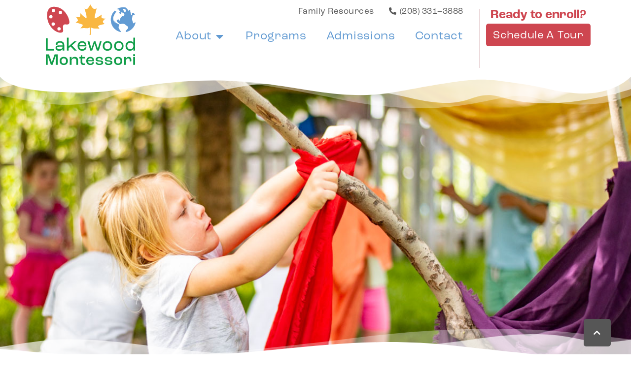

--- FILE ---
content_type: text/html; charset=UTF-8
request_url: https://lakewood-montessori.com/
body_size: 33916
content:
<!doctype html>
<html lang="en-US" prefix="og: https://ogp.me/ns#">
<head>
	<meta charset="UTF-8">
	<meta name="viewport" content="width=device-width, initial-scale=1">
	<link rel="profile" href="https://gmpg.org/xfn/11">
		<style>img:is([sizes="auto" i], [sizes^="auto," i]) { contain-intrinsic-size: 3000px 1500px }</style>
	
<!-- Search Engine Optimization by Rank Math - https://rankmath.com/ -->
<title>Montessori Preschool in Boise - Lakewood Montessori</title>
<meta name="description" content="Experience the difference at Lakewood Montessori. Our curriculum and dedicated educators help children develop essential skills for success in school and life."/>
<meta name="robots" content="follow, index, max-snippet:-1, max-video-preview:-1, max-image-preview:large"/>
<link rel="canonical" href="https://lakewood-montessori.com/" />
<meta property="og:locale" content="en_US" />
<meta property="og:type" content="website" />
<meta property="og:title" content="Montessori Preschool in Boise - Lakewood Montessori" />
<meta property="og:description" content="Experience the difference at Lakewood Montessori. Our curriculum and dedicated educators help children develop essential skills for success in school and life." />
<meta property="og:url" content="https://lakewood-montessori.com/" />
<meta property="og:site_name" content="Lakewood Montessori" />
<meta property="og:updated_time" content="2025-10-31T16:28:18-06:00" />
<meta property="og:image" content="https://lakewood-montessori.com/wp-content/uploads/2020/10/IMG_5558-1.jpg" />
<meta property="og:image:secure_url" content="https://lakewood-montessori.com/wp-content/uploads/2020/10/IMG_5558-1.jpg" />
<meta property="og:image:width" content="1600" />
<meta property="og:image:height" content="1200" />
<meta property="og:image:alt" content="Montessori Student" />
<meta property="og:image:type" content="image/jpeg" />
<meta property="article:published_time" content="2020-08-18T20:33:55-06:00" />
<meta property="article:modified_time" content="2025-10-31T16:28:18-06:00" />
<meta name="twitter:card" content="summary_large_image" />
<meta name="twitter:title" content="Montessori Preschool in Boise - Lakewood Montessori" />
<meta name="twitter:description" content="Experience the difference at Lakewood Montessori. Our curriculum and dedicated educators help children develop essential skills for success in school and life." />
<meta name="twitter:image" content="https://lakewood-montessori.com/wp-content/uploads/2020/10/IMG_5558-1.jpg" />
<meta name="twitter:label1" content="Written by" />
<meta name="twitter:data1" content="Lakewood" />
<meta name="twitter:label2" content="Time to read" />
<meta name="twitter:data2" content="26 minutes" />
<script type="application/ld+json" class="rank-math-schema">{"@context":"https://schema.org","@graph":[{"@type":"Place","@id":"https://lakewood-montessori.com/#place","geo":{"@type":"GeoCoordinates","latitude":"43.57919628110153","longitude":" -116.18267116932095"},"hasMap":"https://www.google.com/maps/search/?api=1&amp;query=43.57919628110153, -116.18267116932095","address":{"@type":"PostalAddress","streetAddress":"133 E Linden St","addressLocality":"Boise","addressRegion":"ID","postalCode":"83706","addressCountry":"United States"}},{"@type":["Preschool","Organization"],"@id":"https://lakewood-montessori.com/#organization","name":"Lakewood Montessori","url":"https://lakewood-montessori.com","sameAs":["https://www.facebook.com/LakewoodMontessori208/"],"email":"lakewoodmontessori@gmail.com","address":{"@type":"PostalAddress","streetAddress":"133 E Linden St","addressLocality":"Boise","addressRegion":"ID","postalCode":"83706","addressCountry":"United States"},"logo":{"@type":"ImageObject","@id":"https://lakewood-montessori.com/#logo","url":"https://lakewood-montessori.com/wp-content/uploads/2020/11/WP-Forms-Header1.png","contentUrl":"https://lakewood-montessori.com/wp-content/uploads/2020/11/WP-Forms-Header1.png","caption":"Lakewood Montessori","inLanguage":"en-US","width":"360","height":"244"},"contactPoint":[{"@type":"ContactPoint","telephone":"+1-208-331-3888","contactType":"customer support"}],"description":"Explore, create, and learn at Lakewood Montessori! Our Boise preschool provides a rich environment for young children to thrive.","location":{"@id":"https://lakewood-montessori.com/#place"}},{"@type":"WebSite","@id":"https://lakewood-montessori.com/#website","url":"https://lakewood-montessori.com","name":"Lakewood Montessori","publisher":{"@id":"https://lakewood-montessori.com/#organization"},"inLanguage":"en-US","potentialAction":{"@type":"SearchAction","target":"https://lakewood-montessori.com/?s={search_term_string}","query-input":"required name=search_term_string"}},{"@type":"ImageObject","@id":"https://lakewood-montessori.com/wp-content/uploads/2020/10/IMG_8516.jpg","url":"https://lakewood-montessori.com/wp-content/uploads/2020/10/IMG_8516.jpg","width":"200","height":"200","inLanguage":"en-US"},{"@type":"WebPage","@id":"https://lakewood-montessori.com/#webpage","url":"https://lakewood-montessori.com/","name":"Montessori Preschool in Boise - Lakewood Montessori","datePublished":"2020-08-18T20:33:55-06:00","dateModified":"2025-10-31T16:28:18-06:00","about":{"@id":"https://lakewood-montessori.com/#organization"},"isPartOf":{"@id":"https://lakewood-montessori.com/#website"},"primaryImageOfPage":{"@id":"https://lakewood-montessori.com/wp-content/uploads/2020/10/IMG_8516.jpg"},"inLanguage":"en-US"},{"@type":"Person","@id":"https://lakewood-montessori.com/author/lakewood/","name":"Lakewood","url":"https://lakewood-montessori.com/author/lakewood/","image":{"@type":"ImageObject","@id":"https://secure.gravatar.com/avatar/9fb5e5081dbb01baccca8ddbf23c3cf21be1276dcd50add324d3e5e8a5e5c2aa?s=96&amp;d=mm&amp;r=g","url":"https://secure.gravatar.com/avatar/9fb5e5081dbb01baccca8ddbf23c3cf21be1276dcd50add324d3e5e8a5e5c2aa?s=96&amp;d=mm&amp;r=g","caption":"Lakewood","inLanguage":"en-US"},"worksFor":{"@id":"https://lakewood-montessori.com/#organization"}},{"@type":"Article","headline":"Montessori Preschool in Boise - Lakewood Montessori","datePublished":"2020-08-18T20:33:55-06:00","dateModified":"2025-10-31T16:28:18-06:00","author":{"@id":"https://lakewood-montessori.com/author/lakewood/","name":"Lakewood"},"publisher":{"@id":"https://lakewood-montessori.com/#organization"},"description":"Experience the difference at Lakewood Montessori. Our curriculum and dedicated educators help children develop essential skills for success in school and life.","name":"Montessori Preschool in Boise - Lakewood Montessori","@id":"https://lakewood-montessori.com/#richSnippet","isPartOf":{"@id":"https://lakewood-montessori.com/#webpage"},"image":{"@id":"https://lakewood-montessori.com/wp-content/uploads/2020/10/IMG_8516.jpg"},"inLanguage":"en-US","mainEntityOfPage":{"@id":"https://lakewood-montessori.com/#webpage"}}]}</script>
<!-- /Rank Math WordPress SEO plugin -->

<link rel="alternate" type="application/rss+xml" title="Lakewood Montessori &raquo; Feed" href="https://lakewood-montessori.com/feed/" />
<link rel="alternate" type="application/rss+xml" title="Lakewood Montessori &raquo; Comments Feed" href="https://lakewood-montessori.com/comments/feed/" />
<script>
window._wpemojiSettings = {"baseUrl":"https:\/\/s.w.org\/images\/core\/emoji\/16.0.1\/72x72\/","ext":".png","svgUrl":"https:\/\/s.w.org\/images\/core\/emoji\/16.0.1\/svg\/","svgExt":".svg","source":{"concatemoji":"https:\/\/lakewood-montessori.com\/wp-includes\/js\/wp-emoji-release.min.js?ver=6.8.3"}};
/*! This file is auto-generated */
!function(s,n){var o,i,e;function c(e){try{var t={supportTests:e,timestamp:(new Date).valueOf()};sessionStorage.setItem(o,JSON.stringify(t))}catch(e){}}function p(e,t,n){e.clearRect(0,0,e.canvas.width,e.canvas.height),e.fillText(t,0,0);var t=new Uint32Array(e.getImageData(0,0,e.canvas.width,e.canvas.height).data),a=(e.clearRect(0,0,e.canvas.width,e.canvas.height),e.fillText(n,0,0),new Uint32Array(e.getImageData(0,0,e.canvas.width,e.canvas.height).data));return t.every(function(e,t){return e===a[t]})}function u(e,t){e.clearRect(0,0,e.canvas.width,e.canvas.height),e.fillText(t,0,0);for(var n=e.getImageData(16,16,1,1),a=0;a<n.data.length;a++)if(0!==n.data[a])return!1;return!0}function f(e,t,n,a){switch(t){case"flag":return n(e,"\ud83c\udff3\ufe0f\u200d\u26a7\ufe0f","\ud83c\udff3\ufe0f\u200b\u26a7\ufe0f")?!1:!n(e,"\ud83c\udde8\ud83c\uddf6","\ud83c\udde8\u200b\ud83c\uddf6")&&!n(e,"\ud83c\udff4\udb40\udc67\udb40\udc62\udb40\udc65\udb40\udc6e\udb40\udc67\udb40\udc7f","\ud83c\udff4\u200b\udb40\udc67\u200b\udb40\udc62\u200b\udb40\udc65\u200b\udb40\udc6e\u200b\udb40\udc67\u200b\udb40\udc7f");case"emoji":return!a(e,"\ud83e\udedf")}return!1}function g(e,t,n,a){var r="undefined"!=typeof WorkerGlobalScope&&self instanceof WorkerGlobalScope?new OffscreenCanvas(300,150):s.createElement("canvas"),o=r.getContext("2d",{willReadFrequently:!0}),i=(o.textBaseline="top",o.font="600 32px Arial",{});return e.forEach(function(e){i[e]=t(o,e,n,a)}),i}function t(e){var t=s.createElement("script");t.src=e,t.defer=!0,s.head.appendChild(t)}"undefined"!=typeof Promise&&(o="wpEmojiSettingsSupports",i=["flag","emoji"],n.supports={everything:!0,everythingExceptFlag:!0},e=new Promise(function(e){s.addEventListener("DOMContentLoaded",e,{once:!0})}),new Promise(function(t){var n=function(){try{var e=JSON.parse(sessionStorage.getItem(o));if("object"==typeof e&&"number"==typeof e.timestamp&&(new Date).valueOf()<e.timestamp+604800&&"object"==typeof e.supportTests)return e.supportTests}catch(e){}return null}();if(!n){if("undefined"!=typeof Worker&&"undefined"!=typeof OffscreenCanvas&&"undefined"!=typeof URL&&URL.createObjectURL&&"undefined"!=typeof Blob)try{var e="postMessage("+g.toString()+"("+[JSON.stringify(i),f.toString(),p.toString(),u.toString()].join(",")+"));",a=new Blob([e],{type:"text/javascript"}),r=new Worker(URL.createObjectURL(a),{name:"wpTestEmojiSupports"});return void(r.onmessage=function(e){c(n=e.data),r.terminate(),t(n)})}catch(e){}c(n=g(i,f,p,u))}t(n)}).then(function(e){for(var t in e)n.supports[t]=e[t],n.supports.everything=n.supports.everything&&n.supports[t],"flag"!==t&&(n.supports.everythingExceptFlag=n.supports.everythingExceptFlag&&n.supports[t]);n.supports.everythingExceptFlag=n.supports.everythingExceptFlag&&!n.supports.flag,n.DOMReady=!1,n.readyCallback=function(){n.DOMReady=!0}}).then(function(){return e}).then(function(){var e;n.supports.everything||(n.readyCallback(),(e=n.source||{}).concatemoji?t(e.concatemoji):e.wpemoji&&e.twemoji&&(t(e.twemoji),t(e.wpemoji)))}))}((window,document),window._wpemojiSettings);
</script>
<link rel="stylesheet" type="text/css" href="https://use.typekit.net/ioo3fyq.css"><style id='wp-emoji-styles-inline-css'>

	img.wp-smiley, img.emoji {
		display: inline !important;
		border: none !important;
		box-shadow: none !important;
		height: 1em !important;
		width: 1em !important;
		margin: 0 0.07em !important;
		vertical-align: -0.1em !important;
		background: none !important;
		padding: 0 !important;
	}
</style>
<style id='global-styles-inline-css'>
:root{--wp--preset--aspect-ratio--square: 1;--wp--preset--aspect-ratio--4-3: 4/3;--wp--preset--aspect-ratio--3-4: 3/4;--wp--preset--aspect-ratio--3-2: 3/2;--wp--preset--aspect-ratio--2-3: 2/3;--wp--preset--aspect-ratio--16-9: 16/9;--wp--preset--aspect-ratio--9-16: 9/16;--wp--preset--color--black: #000000;--wp--preset--color--cyan-bluish-gray: #abb8c3;--wp--preset--color--white: #ffffff;--wp--preset--color--pale-pink: #f78da7;--wp--preset--color--vivid-red: #cf2e2e;--wp--preset--color--luminous-vivid-orange: #ff6900;--wp--preset--color--luminous-vivid-amber: #fcb900;--wp--preset--color--light-green-cyan: #7bdcb5;--wp--preset--color--vivid-green-cyan: #00d084;--wp--preset--color--pale-cyan-blue: #8ed1fc;--wp--preset--color--vivid-cyan-blue: #0693e3;--wp--preset--color--vivid-purple: #9b51e0;--wp--preset--gradient--vivid-cyan-blue-to-vivid-purple: linear-gradient(135deg,rgba(6,147,227,1) 0%,rgb(155,81,224) 100%);--wp--preset--gradient--light-green-cyan-to-vivid-green-cyan: linear-gradient(135deg,rgb(122,220,180) 0%,rgb(0,208,130) 100%);--wp--preset--gradient--luminous-vivid-amber-to-luminous-vivid-orange: linear-gradient(135deg,rgba(252,185,0,1) 0%,rgba(255,105,0,1) 100%);--wp--preset--gradient--luminous-vivid-orange-to-vivid-red: linear-gradient(135deg,rgba(255,105,0,1) 0%,rgb(207,46,46) 100%);--wp--preset--gradient--very-light-gray-to-cyan-bluish-gray: linear-gradient(135deg,rgb(238,238,238) 0%,rgb(169,184,195) 100%);--wp--preset--gradient--cool-to-warm-spectrum: linear-gradient(135deg,rgb(74,234,220) 0%,rgb(151,120,209) 20%,rgb(207,42,186) 40%,rgb(238,44,130) 60%,rgb(251,105,98) 80%,rgb(254,248,76) 100%);--wp--preset--gradient--blush-light-purple: linear-gradient(135deg,rgb(255,206,236) 0%,rgb(152,150,240) 100%);--wp--preset--gradient--blush-bordeaux: linear-gradient(135deg,rgb(254,205,165) 0%,rgb(254,45,45) 50%,rgb(107,0,62) 100%);--wp--preset--gradient--luminous-dusk: linear-gradient(135deg,rgb(255,203,112) 0%,rgb(199,81,192) 50%,rgb(65,88,208) 100%);--wp--preset--gradient--pale-ocean: linear-gradient(135deg,rgb(255,245,203) 0%,rgb(182,227,212) 50%,rgb(51,167,181) 100%);--wp--preset--gradient--electric-grass: linear-gradient(135deg,rgb(202,248,128) 0%,rgb(113,206,126) 100%);--wp--preset--gradient--midnight: linear-gradient(135deg,rgb(2,3,129) 0%,rgb(40,116,252) 100%);--wp--preset--font-size--small: 13px;--wp--preset--font-size--medium: 20px;--wp--preset--font-size--large: 36px;--wp--preset--font-size--x-large: 42px;--wp--preset--spacing--20: 0.44rem;--wp--preset--spacing--30: 0.67rem;--wp--preset--spacing--40: 1rem;--wp--preset--spacing--50: 1.5rem;--wp--preset--spacing--60: 2.25rem;--wp--preset--spacing--70: 3.38rem;--wp--preset--spacing--80: 5.06rem;--wp--preset--shadow--natural: 6px 6px 9px rgba(0, 0, 0, 0.2);--wp--preset--shadow--deep: 12px 12px 50px rgba(0, 0, 0, 0.4);--wp--preset--shadow--sharp: 6px 6px 0px rgba(0, 0, 0, 0.2);--wp--preset--shadow--outlined: 6px 6px 0px -3px rgba(255, 255, 255, 1), 6px 6px rgba(0, 0, 0, 1);--wp--preset--shadow--crisp: 6px 6px 0px rgba(0, 0, 0, 1);}:root { --wp--style--global--content-size: 800px;--wp--style--global--wide-size: 1200px; }:where(body) { margin: 0; }.wp-site-blocks > .alignleft { float: left; margin-right: 2em; }.wp-site-blocks > .alignright { float: right; margin-left: 2em; }.wp-site-blocks > .aligncenter { justify-content: center; margin-left: auto; margin-right: auto; }:where(.wp-site-blocks) > * { margin-block-start: 24px; margin-block-end: 0; }:where(.wp-site-blocks) > :first-child { margin-block-start: 0; }:where(.wp-site-blocks) > :last-child { margin-block-end: 0; }:root { --wp--style--block-gap: 24px; }:root :where(.is-layout-flow) > :first-child{margin-block-start: 0;}:root :where(.is-layout-flow) > :last-child{margin-block-end: 0;}:root :where(.is-layout-flow) > *{margin-block-start: 24px;margin-block-end: 0;}:root :where(.is-layout-constrained) > :first-child{margin-block-start: 0;}:root :where(.is-layout-constrained) > :last-child{margin-block-end: 0;}:root :where(.is-layout-constrained) > *{margin-block-start: 24px;margin-block-end: 0;}:root :where(.is-layout-flex){gap: 24px;}:root :where(.is-layout-grid){gap: 24px;}.is-layout-flow > .alignleft{float: left;margin-inline-start: 0;margin-inline-end: 2em;}.is-layout-flow > .alignright{float: right;margin-inline-start: 2em;margin-inline-end: 0;}.is-layout-flow > .aligncenter{margin-left: auto !important;margin-right: auto !important;}.is-layout-constrained > .alignleft{float: left;margin-inline-start: 0;margin-inline-end: 2em;}.is-layout-constrained > .alignright{float: right;margin-inline-start: 2em;margin-inline-end: 0;}.is-layout-constrained > .aligncenter{margin-left: auto !important;margin-right: auto !important;}.is-layout-constrained > :where(:not(.alignleft):not(.alignright):not(.alignfull)){max-width: var(--wp--style--global--content-size);margin-left: auto !important;margin-right: auto !important;}.is-layout-constrained > .alignwide{max-width: var(--wp--style--global--wide-size);}body .is-layout-flex{display: flex;}.is-layout-flex{flex-wrap: wrap;align-items: center;}.is-layout-flex > :is(*, div){margin: 0;}body .is-layout-grid{display: grid;}.is-layout-grid > :is(*, div){margin: 0;}body{padding-top: 0px;padding-right: 0px;padding-bottom: 0px;padding-left: 0px;}a:where(:not(.wp-element-button)){text-decoration: underline;}:root :where(.wp-element-button, .wp-block-button__link){background-color: #32373c;border-width: 0;color: #fff;font-family: inherit;font-size: inherit;line-height: inherit;padding: calc(0.667em + 2px) calc(1.333em + 2px);text-decoration: none;}.has-black-color{color: var(--wp--preset--color--black) !important;}.has-cyan-bluish-gray-color{color: var(--wp--preset--color--cyan-bluish-gray) !important;}.has-white-color{color: var(--wp--preset--color--white) !important;}.has-pale-pink-color{color: var(--wp--preset--color--pale-pink) !important;}.has-vivid-red-color{color: var(--wp--preset--color--vivid-red) !important;}.has-luminous-vivid-orange-color{color: var(--wp--preset--color--luminous-vivid-orange) !important;}.has-luminous-vivid-amber-color{color: var(--wp--preset--color--luminous-vivid-amber) !important;}.has-light-green-cyan-color{color: var(--wp--preset--color--light-green-cyan) !important;}.has-vivid-green-cyan-color{color: var(--wp--preset--color--vivid-green-cyan) !important;}.has-pale-cyan-blue-color{color: var(--wp--preset--color--pale-cyan-blue) !important;}.has-vivid-cyan-blue-color{color: var(--wp--preset--color--vivid-cyan-blue) !important;}.has-vivid-purple-color{color: var(--wp--preset--color--vivid-purple) !important;}.has-black-background-color{background-color: var(--wp--preset--color--black) !important;}.has-cyan-bluish-gray-background-color{background-color: var(--wp--preset--color--cyan-bluish-gray) !important;}.has-white-background-color{background-color: var(--wp--preset--color--white) !important;}.has-pale-pink-background-color{background-color: var(--wp--preset--color--pale-pink) !important;}.has-vivid-red-background-color{background-color: var(--wp--preset--color--vivid-red) !important;}.has-luminous-vivid-orange-background-color{background-color: var(--wp--preset--color--luminous-vivid-orange) !important;}.has-luminous-vivid-amber-background-color{background-color: var(--wp--preset--color--luminous-vivid-amber) !important;}.has-light-green-cyan-background-color{background-color: var(--wp--preset--color--light-green-cyan) !important;}.has-vivid-green-cyan-background-color{background-color: var(--wp--preset--color--vivid-green-cyan) !important;}.has-pale-cyan-blue-background-color{background-color: var(--wp--preset--color--pale-cyan-blue) !important;}.has-vivid-cyan-blue-background-color{background-color: var(--wp--preset--color--vivid-cyan-blue) !important;}.has-vivid-purple-background-color{background-color: var(--wp--preset--color--vivid-purple) !important;}.has-black-border-color{border-color: var(--wp--preset--color--black) !important;}.has-cyan-bluish-gray-border-color{border-color: var(--wp--preset--color--cyan-bluish-gray) !important;}.has-white-border-color{border-color: var(--wp--preset--color--white) !important;}.has-pale-pink-border-color{border-color: var(--wp--preset--color--pale-pink) !important;}.has-vivid-red-border-color{border-color: var(--wp--preset--color--vivid-red) !important;}.has-luminous-vivid-orange-border-color{border-color: var(--wp--preset--color--luminous-vivid-orange) !important;}.has-luminous-vivid-amber-border-color{border-color: var(--wp--preset--color--luminous-vivid-amber) !important;}.has-light-green-cyan-border-color{border-color: var(--wp--preset--color--light-green-cyan) !important;}.has-vivid-green-cyan-border-color{border-color: var(--wp--preset--color--vivid-green-cyan) !important;}.has-pale-cyan-blue-border-color{border-color: var(--wp--preset--color--pale-cyan-blue) !important;}.has-vivid-cyan-blue-border-color{border-color: var(--wp--preset--color--vivid-cyan-blue) !important;}.has-vivid-purple-border-color{border-color: var(--wp--preset--color--vivid-purple) !important;}.has-vivid-cyan-blue-to-vivid-purple-gradient-background{background: var(--wp--preset--gradient--vivid-cyan-blue-to-vivid-purple) !important;}.has-light-green-cyan-to-vivid-green-cyan-gradient-background{background: var(--wp--preset--gradient--light-green-cyan-to-vivid-green-cyan) !important;}.has-luminous-vivid-amber-to-luminous-vivid-orange-gradient-background{background: var(--wp--preset--gradient--luminous-vivid-amber-to-luminous-vivid-orange) !important;}.has-luminous-vivid-orange-to-vivid-red-gradient-background{background: var(--wp--preset--gradient--luminous-vivid-orange-to-vivid-red) !important;}.has-very-light-gray-to-cyan-bluish-gray-gradient-background{background: var(--wp--preset--gradient--very-light-gray-to-cyan-bluish-gray) !important;}.has-cool-to-warm-spectrum-gradient-background{background: var(--wp--preset--gradient--cool-to-warm-spectrum) !important;}.has-blush-light-purple-gradient-background{background: var(--wp--preset--gradient--blush-light-purple) !important;}.has-blush-bordeaux-gradient-background{background: var(--wp--preset--gradient--blush-bordeaux) !important;}.has-luminous-dusk-gradient-background{background: var(--wp--preset--gradient--luminous-dusk) !important;}.has-pale-ocean-gradient-background{background: var(--wp--preset--gradient--pale-ocean) !important;}.has-electric-grass-gradient-background{background: var(--wp--preset--gradient--electric-grass) !important;}.has-midnight-gradient-background{background: var(--wp--preset--gradient--midnight) !important;}.has-small-font-size{font-size: var(--wp--preset--font-size--small) !important;}.has-medium-font-size{font-size: var(--wp--preset--font-size--medium) !important;}.has-large-font-size{font-size: var(--wp--preset--font-size--large) !important;}.has-x-large-font-size{font-size: var(--wp--preset--font-size--x-large) !important;}
:root :where(.wp-block-pullquote){font-size: 1.5em;line-height: 1.6;}
</style>
<link rel='stylesheet' id='hello-elementor-theme-style-css' href='https://lakewood-montessori.com/wp-content/themes/hello-elementor/theme.min.css?ver=3.3.0' media='all' />
<link rel='stylesheet' id='hello-elementor-child-style-css' href='https://lakewood-montessori.com/wp-content/themes/hello-theme-child-master/style.css?ver=1.0.0' media='all' />
<link rel='stylesheet' id='hello-elementor-css' href='https://lakewood-montessori.com/wp-content/themes/hello-elementor/style.min.css?ver=3.3.0' media='all' />
<link rel='stylesheet' id='hello-elementor-header-footer-css' href='https://lakewood-montessori.com/wp-content/themes/hello-elementor/header-footer.min.css?ver=3.3.0' media='all' />
<link rel='stylesheet' id='elementor-frontend-css' href='https://lakewood-montessori.com/wp-content/plugins/elementor/assets/css/frontend.min.css?ver=3.34.1' media='all' />
<link rel='stylesheet' id='widget-image-css' href='https://lakewood-montessori.com/wp-content/plugins/elementor/assets/css/widget-image.min.css?ver=3.34.1' media='all' />
<link rel='stylesheet' id='widget-nav-menu-css' href='https://lakewood-montessori.com/wp-content/plugins/elementor-pro/assets/css/widget-nav-menu.min.css?ver=3.34.0' media='all' />
<link rel='stylesheet' id='widget-icon-list-css' href='https://lakewood-montessori.com/wp-content/plugins/elementor/assets/css/widget-icon-list.min.css?ver=3.34.1' media='all' />
<link rel='stylesheet' id='widget-mega-menu-css' href='https://lakewood-montessori.com/wp-content/plugins/elementor-pro/assets/css/widget-mega-menu.min.css?ver=3.34.0' media='all' />
<link rel='stylesheet' id='widget-heading-css' href='https://lakewood-montessori.com/wp-content/plugins/elementor/assets/css/widget-heading.min.css?ver=3.34.1' media='all' />
<link rel='stylesheet' id='widget-social-icons-css' href='https://lakewood-montessori.com/wp-content/plugins/elementor/assets/css/widget-social-icons.min.css?ver=3.34.1' media='all' />
<link rel='stylesheet' id='e-apple-webkit-css' href='https://lakewood-montessori.com/wp-content/plugins/elementor/assets/css/conditionals/apple-webkit.min.css?ver=3.34.1' media='all' />
<link rel='stylesheet' id='widget-image-box-css' href='https://lakewood-montessori.com/wp-content/plugins/elementor/assets/css/widget-image-box.min.css?ver=3.34.1' media='all' />
<link rel='stylesheet' id='elementor-icons-css' href='https://lakewood-montessori.com/wp-content/plugins/elementor/assets/lib/eicons/css/elementor-icons.min.css?ver=5.45.0' media='all' />
<link rel='stylesheet' id='elementor-post-51-css' href='https://lakewood-montessori.com/wp-content/uploads/elementor/css/post-51.css?ver=1768041321' media='all' />
<link rel='stylesheet' id='font-awesome-5-all-css' href='https://lakewood-montessori.com/wp-content/plugins/elementor/assets/lib/font-awesome/css/all.min.css?ver=3.34.1' media='all' />
<link rel='stylesheet' id='font-awesome-4-shim-css' href='https://lakewood-montessori.com/wp-content/plugins/elementor/assets/lib/font-awesome/css/v4-shims.min.css?ver=3.34.1' media='all' />
<link rel='stylesheet' id='e-shapes-css' href='https://lakewood-montessori.com/wp-content/plugins/elementor/assets/css/conditionals/shapes.min.css?ver=3.34.1' media='all' />
<link rel='stylesheet' id='e-motion-fx-css' href='https://lakewood-montessori.com/wp-content/plugins/elementor-pro/assets/css/modules/motion-fx.min.css?ver=3.34.0' media='all' />
<link rel='stylesheet' id='widget-icon-box-css' href='https://lakewood-montessori.com/wp-content/plugins/elementor/assets/css/widget-icon-box.min.css?ver=3.34.1' media='all' />
<link rel='stylesheet' id='swiper-css' href='https://lakewood-montessori.com/wp-content/plugins/elementor/assets/lib/swiper/v8/css/swiper.min.css?ver=8.4.5' media='all' />
<link rel='stylesheet' id='e-swiper-css' href='https://lakewood-montessori.com/wp-content/plugins/elementor/assets/css/conditionals/e-swiper.min.css?ver=3.34.1' media='all' />
<link rel='stylesheet' id='widget-image-carousel-css' href='https://lakewood-montessori.com/wp-content/plugins/elementor/assets/css/widget-image-carousel.min.css?ver=3.34.1' media='all' />
<link rel='stylesheet' id='widget-nested-carousel-css' href='https://lakewood-montessori.com/wp-content/plugins/elementor-pro/assets/css/widget-nested-carousel.min.css?ver=3.34.0' media='all' />
<link rel='stylesheet' id='elementor-post-49-css' href='https://lakewood-montessori.com/wp-content/uploads/elementor/css/post-49.css?ver=1768041327' media='all' />
<link rel='stylesheet' id='elementor-post-1936-css' href='https://lakewood-montessori.com/wp-content/uploads/elementor/css/post-1936.css?ver=1768041327' media='all' />
<link rel='stylesheet' id='elementor-post-101-css' href='https://lakewood-montessori.com/wp-content/uploads/elementor/css/post-101.css?ver=1768041328' media='all' />
<link rel='stylesheet' id='elementor-icons-shared-0-css' href='https://lakewood-montessori.com/wp-content/plugins/elementor/assets/lib/font-awesome/css/fontawesome.min.css?ver=5.15.3' media='all' />
<link rel='stylesheet' id='elementor-icons-fa-solid-css' href='https://lakewood-montessori.com/wp-content/plugins/elementor/assets/lib/font-awesome/css/solid.min.css?ver=5.15.3' media='all' />
<link rel='stylesheet' id='elementor-icons-fa-brands-css' href='https://lakewood-montessori.com/wp-content/plugins/elementor/assets/lib/font-awesome/css/brands.min.css?ver=5.15.3' media='all' />
<script src="https://lakewood-montessori.com/wp-includes/js/jquery/jquery.min.js?ver=3.7.1" id="jquery-core-js"></script>
<script src="https://lakewood-montessori.com/wp-includes/js/jquery/jquery-migrate.min.js?ver=3.4.1" id="jquery-migrate-js"></script>
<script src="https://lakewood-montessori.com/wp-content/plugins/elementor/assets/lib/font-awesome/js/v4-shims.min.js?ver=3.34.1" id="font-awesome-4-shim-js"></script>
<link rel="https://api.w.org/" href="https://lakewood-montessori.com/wp-json/" /><link rel="alternate" title="JSON" type="application/json" href="https://lakewood-montessori.com/wp-json/wp/v2/pages/49" /><link rel="EditURI" type="application/rsd+xml" title="RSD" href="https://lakewood-montessori.com/xmlrpc.php?rsd" />
<meta name="generator" content="WordPress 6.8.3" />
<link rel='shortlink' href='https://lakewood-montessori.com/' />
<link rel="alternate" title="oEmbed (JSON)" type="application/json+oembed" href="https://lakewood-montessori.com/wp-json/oembed/1.0/embed?url=https%3A%2F%2Flakewood-montessori.com%2F" />
<link rel="alternate" title="oEmbed (XML)" type="text/xml+oembed" href="https://lakewood-montessori.com/wp-json/oembed/1.0/embed?url=https%3A%2F%2Flakewood-montessori.com%2F&#038;format=xml" />
<meta name="generator" content="Elementor 3.34.1; features: additional_custom_breakpoints; settings: css_print_method-external, google_font-enabled, font_display-auto">
<!-- Google tag (gtag.js) -->
<script async src="https://www.googletagmanager.com/gtag/js?id=G-WC01JLLLN6"></script>
<script>
  window.dataLayer = window.dataLayer || [];
  function gtag(){dataLayer.push(arguments);}
  gtag('js', new Date());

  gtag('config', 'G-WC01JLLLN6');
	gtag('config', 'AW-10778151173');
</script>


			<style>
				.e-con.e-parent:nth-of-type(n+4):not(.e-lazyloaded):not(.e-no-lazyload),
				.e-con.e-parent:nth-of-type(n+4):not(.e-lazyloaded):not(.e-no-lazyload) * {
					background-image: none !important;
				}
				@media screen and (max-height: 1024px) {
					.e-con.e-parent:nth-of-type(n+3):not(.e-lazyloaded):not(.e-no-lazyload),
					.e-con.e-parent:nth-of-type(n+3):not(.e-lazyloaded):not(.e-no-lazyload) * {
						background-image: none !important;
					}
				}
				@media screen and (max-height: 640px) {
					.e-con.e-parent:nth-of-type(n+2):not(.e-lazyloaded):not(.e-no-lazyload),
					.e-con.e-parent:nth-of-type(n+2):not(.e-lazyloaded):not(.e-no-lazyload) * {
						background-image: none !important;
					}
				}
			</style>
			<link rel="icon" href="https://lakewood-montessori.com/wp-content/uploads/2020/08/cropped-Lakewood_Montessori_Site_Icon_Leaf-32x32.png" sizes="32x32" />
<link rel="icon" href="https://lakewood-montessori.com/wp-content/uploads/2020/08/cropped-Lakewood_Montessori_Site_Icon_Leaf-192x192.png" sizes="192x192" />
<link rel="apple-touch-icon" href="https://lakewood-montessori.com/wp-content/uploads/2020/08/cropped-Lakewood_Montessori_Site_Icon_Leaf-180x180.png" />
<meta name="msapplication-TileImage" content="https://lakewood-montessori.com/wp-content/uploads/2020/08/cropped-Lakewood_Montessori_Site_Icon_Leaf-270x270.png" />
</head>
<body class="home wp-singular page-template-default page page-id-49 wp-custom-logo wp-embed-responsive wp-theme-hello-elementor wp-child-theme-hello-theme-child-master theme-default elementor-default elementor-kit-51 elementor-page elementor-page-49">


<a class="skip-link screen-reader-text" href="#content">Skip to content</a>

		<header data-elementor-type="header" data-elementor-id="1936" class="elementor elementor-1936 elementor-location-header" data-elementor-post-type="elementor_library">
			<div class="elementor-element elementor-element-a5d1e7f e-flex e-con-boxed e-con e-parent" data-id="a5d1e7f" data-element_type="container" id="top" data-settings="{&quot;background_background&quot;:&quot;classic&quot;}">
					<div class="e-con-inner">
		<div class="elementor-element elementor-element-77866f4 e-con-full e-flex e-con e-child" data-id="77866f4" data-element_type="container">
				<div class="elementor-element elementor-element-59f1851 elementor-widget elementor-widget-theme-site-logo elementor-widget-image" data-id="59f1851" data-element_type="widget" data-widget_type="theme-site-logo.default">
				<div class="elementor-widget-container">
											<a href="https://lakewood-montessori.com">
			<img src="https://lakewood-montessori.com/wp-content/uploads/2020/08/Lakewood_Montessori_Logo_FullColor.svg" class="attachment-full size-full wp-image-57" alt="Lakewood Montessori Preschool" />				</a>
											</div>
				</div>
				</div>
		<div class="elementor-element elementor-element-b0aa6f3 e-con-full e-flex e-con e-child" data-id="b0aa6f3" data-element_type="container">
		<div class="elementor-element elementor-element-bb8579b e-con-full elementor-hidden-mobile e-flex e-con e-child" data-id="bb8579b" data-element_type="container">
				<div class="elementor-element elementor-element-40b34f5 elementor-nav-menu__align-end elementor-nav-menu--dropdown-mobile elementor-nav-menu__text-align-aside elementor-nav-menu--toggle elementor-nav-menu--burger elementor-widget elementor-widget-nav-menu" data-id="40b34f5" data-element_type="widget" data-settings="{&quot;submenu_icon&quot;:{&quot;value&quot;:&quot;&lt;i class=\&quot;\&quot; aria-hidden=\&quot;true\&quot;&gt;&lt;\/i&gt;&quot;,&quot;library&quot;:&quot;&quot;},&quot;layout&quot;:&quot;horizontal&quot;,&quot;toggle&quot;:&quot;burger&quot;}" data-widget_type="nav-menu.default">
				<div class="elementor-widget-container">
								<nav aria-label="Menu" class="elementor-nav-menu--main elementor-nav-menu__container elementor-nav-menu--layout-horizontal e--pointer-none">
				<ul id="menu-1-40b34f5" class="elementor-nav-menu"><li class="menu-item menu-item-type-post_type menu-item-object-page menu-item-270"><a href="https://lakewood-montessori.com/parent-resources/" class="elementor-item">Family Resources</a></li>
<li class="menu-item menu-item-type-custom menu-item-object-custom menu-item-249"><a href="tel:2083313888" class="elementor-item"><i class="fas fa-phone-alt fa-fw fa-sm" style="padding-right: 22px; padding-bottom: 2px;"></i>  <p> (208) 331–3888 </p></a></li>
</ul>			</nav>
					<div class="elementor-menu-toggle" role="button" tabindex="0" aria-label="Menu Toggle" aria-expanded="false">
			<i aria-hidden="true" role="presentation" class="elementor-menu-toggle__icon--open eicon-menu-bar"></i><i aria-hidden="true" role="presentation" class="elementor-menu-toggle__icon--close eicon-close"></i>		</div>
					<nav class="elementor-nav-menu--dropdown elementor-nav-menu__container" aria-hidden="true">
				<ul id="menu-2-40b34f5" class="elementor-nav-menu"><li class="menu-item menu-item-type-post_type menu-item-object-page menu-item-270"><a href="https://lakewood-montessori.com/parent-resources/" class="elementor-item" tabindex="-1">Family Resources</a></li>
<li class="menu-item menu-item-type-custom menu-item-object-custom menu-item-249"><a href="tel:2083313888" class="elementor-item" tabindex="-1"><i class="fas fa-phone-alt fa-fw fa-sm" style="padding-right: 22px; padding-bottom: 2px;"></i>  <p> (208) 331–3888 </p></a></li>
</ul>			</nav>
						</div>
				</div>
				<div class="elementor-element elementor-element-4ead4dc e-n-menu-mobile e-full_width e-n-menu-layout-horizontal elementor-widget elementor-widget-n-menu" data-id="4ead4dc" data-element_type="widget" data-settings="{&quot;menu_items&quot;:[{&quot;item_title&quot;:&quot;About&quot;,&quot;_id&quot;:&quot;5388e58&quot;,&quot;item_dropdown_content&quot;:&quot;yes&quot;,&quot;item_link&quot;:{&quot;url&quot;:&quot;&quot;,&quot;is_external&quot;:&quot;&quot;,&quot;nofollow&quot;:&quot;&quot;,&quot;custom_attributes&quot;:&quot;&quot;},&quot;item_icon&quot;:{&quot;value&quot;:&quot;&quot;,&quot;library&quot;:&quot;&quot;},&quot;item_icon_active&quot;:null,&quot;element_id&quot;:&quot;&quot;},{&quot;item_title&quot;:&quot;Programs&quot;,&quot;_id&quot;:&quot;2ce5215&quot;,&quot;item_link&quot;:{&quot;url&quot;:&quot;https:\/\/lakewood-montessori.com\/programs\/&quot;,&quot;is_external&quot;:&quot;&quot;,&quot;nofollow&quot;:&quot;&quot;,&quot;custom_attributes&quot;:&quot;&quot;},&quot;item_dropdown_content&quot;:&quot;no&quot;,&quot;item_icon&quot;:{&quot;value&quot;:&quot;&quot;,&quot;library&quot;:&quot;&quot;},&quot;item_icon_active&quot;:null,&quot;element_id&quot;:&quot;&quot;},{&quot;item_title&quot;:&quot;Admissions&quot;,&quot;_id&quot;:&quot;6e66b02&quot;,&quot;item_link&quot;:{&quot;url&quot;:&quot;https:\/\/lakewood-montessori.com\/admissions\/&quot;,&quot;is_external&quot;:&quot;&quot;,&quot;nofollow&quot;:&quot;&quot;,&quot;custom_attributes&quot;:&quot;&quot;},&quot;item_dropdown_content&quot;:&quot;no&quot;,&quot;item_icon&quot;:{&quot;value&quot;:&quot;&quot;,&quot;library&quot;:&quot;&quot;},&quot;item_icon_active&quot;:null,&quot;element_id&quot;:&quot;&quot;},{&quot;item_title&quot;:&quot;Contact&quot;,&quot;item_link&quot;:{&quot;url&quot;:&quot;https:\/\/lakewood-montessori.com\/contact\/&quot;,&quot;is_external&quot;:&quot;&quot;,&quot;nofollow&quot;:&quot;&quot;,&quot;custom_attributes&quot;:&quot;&quot;},&quot;_id&quot;:&quot;8be7400&quot;,&quot;item_dropdown_content&quot;:&quot;no&quot;,&quot;item_icon&quot;:{&quot;value&quot;:&quot;&quot;,&quot;library&quot;:&quot;&quot;},&quot;item_icon_active&quot;:null,&quot;element_id&quot;:&quot;&quot;}],&quot;item_position_horizontal&quot;:&quot;end&quot;,&quot;breakpoint_selector&quot;:&quot;mobile&quot;,&quot;open_on&quot;:&quot;click&quot;,&quot;content_width&quot;:&quot;full_width&quot;,&quot;item_layout&quot;:&quot;horizontal&quot;,&quot;horizontal_scroll&quot;:&quot;disable&quot;,&quot;menu_item_title_distance_from_content&quot;:{&quot;unit&quot;:&quot;px&quot;,&quot;size&quot;:0,&quot;sizes&quot;:[]},&quot;menu_item_title_distance_from_content_tablet&quot;:{&quot;unit&quot;:&quot;px&quot;,&quot;size&quot;:&quot;&quot;,&quot;sizes&quot;:[]},&quot;menu_item_title_distance_from_content_mobile&quot;:{&quot;unit&quot;:&quot;px&quot;,&quot;size&quot;:&quot;&quot;,&quot;sizes&quot;:[]}}" data-widget_type="mega-menu.default">
				<div class="elementor-widget-container">
							<nav class="e-n-menu" data-widget-number="824" aria-label="Menu">
					<button class="e-n-menu-toggle" id="menu-toggle-824" aria-haspopup="true" aria-expanded="false" aria-controls="menubar-824" aria-label="Menu Toggle">
			<span class="e-n-menu-toggle-icon e-open">
				<i class="eicon-menu-bar"></i>			</span>
			<span class="e-n-menu-toggle-icon e-close">
				<i class="eicon-close"></i>			</span>
		</button>
					<div class="e-n-menu-wrapper" id="menubar-824" aria-labelledby="menu-toggle-824">
				<ul class="e-n-menu-heading">
								<li class="e-n-menu-item">
				<div id="e-n-menu-title-8241" class="e-n-menu-title e-click">
					<div class="e-n-menu-title-container">												<span class="e-n-menu-title-text">
							About						</span>
					</div>											<button id="e-n-menu-dropdown-icon-8241" class="e-n-menu-dropdown-icon e-focus" data-tab-index="1" aria-haspopup="true" aria-expanded="false" aria-controls="e-n-menu-content-8241" >
							<span class="e-n-menu-dropdown-icon-opened">
								<i aria-hidden="true" class="fas fa-caret-up"></i>								<span class="elementor-screen-only">Close About</span>
							</span>
							<span class="e-n-menu-dropdown-icon-closed">
								<i aria-hidden="true" class="fas fa-caret-down"></i>								<span class="elementor-screen-only">Open About</span>
							</span>
						</button>
									</div>
									<div class="e-n-menu-content">
						<div id="e-n-menu-content-8241" data-tab-index="1" aria-labelledby="e-n-menu-dropdown-icon-8241" class="elementor-element elementor-element-956a7a1 e-flex e-con-boxed e-con e-child" data-id="956a7a1" data-element_type="container" data-settings="{&quot;background_background&quot;:&quot;classic&quot;}">
					<div class="e-con-inner">
		<div class="elementor-element elementor-element-22e4bcd e-con-full e-flex e-con e-child" data-id="22e4bcd" data-element_type="container">
		<div class="elementor-element elementor-element-7e42d63 e-con-full e-flex e-con e-child" data-id="7e42d63" data-element_type="container" data-settings="{&quot;background_background&quot;:&quot;classic&quot;}">
				<div class="elementor-element elementor-element-e6a421e elementor-icon-list--layout-traditional elementor-list-item-link-full_width elementor-widget elementor-widget-icon-list" data-id="e6a421e" data-element_type="widget" data-widget_type="icon-list.default">
				<div class="elementor-widget-container">
							<ul class="elementor-icon-list-items">
							<li class="elementor-icon-list-item">
											<a href="/about/">

											<span class="elementor-icon-list-text">Overview</span>
											</a>
									</li>
								<li class="elementor-icon-list-item">
											<a href="/faculty-and-staff/">

											<span class="elementor-icon-list-text">Faculty &amp; Staff</span>
											</a>
									</li>
						</ul>
						</div>
				</div>
				</div>
				</div>
					</div>
				</div>
							</div>
							</li>
					<li class="e-n-menu-item">
				<div id="e-n-menu-title-8242" class="e-n-menu-title">
					<a class="e-n-menu-title-container e-focus e-link" href="https://lakewood-montessori.com/programs/">												<span class="e-n-menu-title-text">
							Programs						</span>
					</a>									</div>
							</li>
					<li class="e-n-menu-item">
				<div id="e-n-menu-title-8243" class="e-n-menu-title">
					<a class="e-n-menu-title-container e-focus e-link" href="https://lakewood-montessori.com/admissions/">												<span class="e-n-menu-title-text">
							Admissions						</span>
					</a>									</div>
							</li>
					<li class="e-n-menu-item">
				<div id="e-n-menu-title-8244" class="e-n-menu-title">
					<a class="e-n-menu-title-container e-focus e-link" href="https://lakewood-montessori.com/contact/">												<span class="e-n-menu-title-text">
							Contact						</span>
					</a>									</div>
							</li>
						</ul>
			</div>
		</nav>
						</div>
				</div>
				</div>
		<div class="elementor-element elementor-element-2e286da e-con-full e-flex e-con e-child" data-id="2e286da" data-element_type="container" data-settings="{&quot;background_background&quot;:&quot;classic&quot;}">
		<div class="elementor-element elementor-element-969e116 e-con-full elementor-hidden-mobile e-flex e-con e-child" data-id="969e116" data-element_type="container">
				<div class="elementor-element elementor-element-8128d42 elementor-widget elementor-widget-heading" data-id="8128d42" data-element_type="widget" data-widget_type="heading.default">
				<div class="elementor-widget-container">
					<h4 class="elementor-heading-title elementor-size-default">Ready to enroll?</h4>				</div>
				</div>
				<div class="elementor-element elementor-element-953d107 elementor-align-center elementor-widget elementor-widget-button" data-id="953d107" data-element_type="widget" data-widget_type="button.default">
				<div class="elementor-widget-container">
									<div class="elementor-button-wrapper">
					<a class="elementor-button elementor-button-link elementor-size-sm" href="https://lakewood-montessori.com/schedule-a-tour/">
						<span class="elementor-button-content-wrapper">
									<span class="elementor-button-text">Schedule a Tour</span>
					</span>
					</a>
				</div>
								</div>
				</div>
				</div>
				<div class="elementor-element elementor-element-be01535 elementor-nav-menu__align-end elementor-nav-menu--stretch elementor-nav-menu__text-align-center elementor-hidden-desktop elementor-hidden-tablet elementor-nav-menu--dropdown-tablet elementor-nav-menu--toggle elementor-nav-menu--burger elementor-widget elementor-widget-nav-menu" data-id="be01535" data-element_type="widget" data-settings="{&quot;full_width&quot;:&quot;stretch&quot;,&quot;layout&quot;:&quot;horizontal&quot;,&quot;submenu_icon&quot;:{&quot;value&quot;:&quot;&lt;i class=\&quot;fas fa-caret-down\&quot; aria-hidden=\&quot;true\&quot;&gt;&lt;\/i&gt;&quot;,&quot;library&quot;:&quot;fa-solid&quot;},&quot;toggle&quot;:&quot;burger&quot;}" data-widget_type="nav-menu.default">
				<div class="elementor-widget-container">
								<nav aria-label="Menu" class="elementor-nav-menu--main elementor-nav-menu__container elementor-nav-menu--layout-horizontal e--pointer-none">
				<ul id="menu-1-be01535" class="elementor-nav-menu"><li class="menu-item menu-item-type-custom menu-item-object-custom menu-item-has-children menu-item-2291"><a class="elementor-item">About</a>
<ul class="sub-menu elementor-nav-menu--dropdown">
	<li class="menu-item menu-item-type-post_type menu-item-object-page menu-item-1171"><a href="https://lakewood-montessori.com/about/" class="elementor-sub-item">Overview</a></li>
	<li class="menu-item menu-item-type-post_type menu-item-object-page menu-item-2292"><a href="https://lakewood-montessori.com/faculty-and-staff/" class="elementor-sub-item">Faculty and Staff</a></li>
</ul>
</li>
<li class="menu-item menu-item-type-post_type menu-item-object-page menu-item-1170"><a href="https://lakewood-montessori.com/programs/" class="elementor-item">Programs</a></li>
<li class="menu-item menu-item-type-post_type menu-item-object-page menu-item-1169"><a href="https://lakewood-montessori.com/admissions/" class="elementor-item">Admissions</a></li>
<li class="menu-item menu-item-type-post_type menu-item-object-page menu-item-1168"><a href="https://lakewood-montessori.com/contact/" class="elementor-item">Contact</a></li>
<li class="menu-item menu-item-type-post_type menu-item-object-page menu-item-1173"><a href="https://lakewood-montessori.com/parent-resources/" class="elementor-item">Family Resources</a></li>
</ul>			</nav>
					<div class="elementor-menu-toggle" role="button" tabindex="0" aria-label="Menu Toggle" aria-expanded="false">
			<i aria-hidden="true" role="presentation" class="elementor-menu-toggle__icon--open eicon-menu-bar"></i><i aria-hidden="true" role="presentation" class="elementor-menu-toggle__icon--close eicon-close"></i>		</div>
					<nav class="elementor-nav-menu--dropdown elementor-nav-menu__container" aria-hidden="true">
				<ul id="menu-2-be01535" class="elementor-nav-menu"><li class="menu-item menu-item-type-custom menu-item-object-custom menu-item-has-children menu-item-2291"><a class="elementor-item" tabindex="-1">About</a>
<ul class="sub-menu elementor-nav-menu--dropdown">
	<li class="menu-item menu-item-type-post_type menu-item-object-page menu-item-1171"><a href="https://lakewood-montessori.com/about/" class="elementor-sub-item" tabindex="-1">Overview</a></li>
	<li class="menu-item menu-item-type-post_type menu-item-object-page menu-item-2292"><a href="https://lakewood-montessori.com/faculty-and-staff/" class="elementor-sub-item" tabindex="-1">Faculty and Staff</a></li>
</ul>
</li>
<li class="menu-item menu-item-type-post_type menu-item-object-page menu-item-1170"><a href="https://lakewood-montessori.com/programs/" class="elementor-item" tabindex="-1">Programs</a></li>
<li class="menu-item menu-item-type-post_type menu-item-object-page menu-item-1169"><a href="https://lakewood-montessori.com/admissions/" class="elementor-item" tabindex="-1">Admissions</a></li>
<li class="menu-item menu-item-type-post_type menu-item-object-page menu-item-1168"><a href="https://lakewood-montessori.com/contact/" class="elementor-item" tabindex="-1">Contact</a></li>
<li class="menu-item menu-item-type-post_type menu-item-object-page menu-item-1173"><a href="https://lakewood-montessori.com/parent-resources/" class="elementor-item" tabindex="-1">Family Resources</a></li>
</ul>			</nav>
						</div>
				</div>
				</div>
				</div>
					</div>
				</div>
				</header>
		
<main id="content" class="site-main post-49 page type-page status-publish hentry">

	
	<div class="page-content">
				<div data-elementor-type="wp-post" data-elementor-id="49" class="elementor elementor-49" data-elementor-post-type="page">
						<section class="elementor-section elementor-top-section elementor-element elementor-element-3197fc0 elementor-section-boxed elementor-section-height-default elementor-section-height-default" data-id="3197fc0" data-element_type="section" data-settings="{&quot;background_background&quot;:&quot;classic&quot;,&quot;shape_divider_top&quot;:&quot;mountains&quot;,&quot;shape_divider_bottom&quot;:&quot;mountains&quot;,&quot;background_motion_fx_motion_fx_scrolling&quot;:&quot;yes&quot;,&quot;background_motion_fx_translateY_effect&quot;:&quot;yes&quot;,&quot;background_motion_fx_translateY_speed&quot;:{&quot;unit&quot;:&quot;px&quot;,&quot;size&quot;:5,&quot;sizes&quot;:[]},&quot;background_motion_fx_translateY_affectedRange&quot;:{&quot;unit&quot;:&quot;%&quot;,&quot;size&quot;:&quot;&quot;,&quot;sizes&quot;:{&quot;start&quot;:0,&quot;end&quot;:50}},&quot;background_motion_fx_range&quot;:&quot;viewport&quot;,&quot;background_motion_fx_devices&quot;:[&quot;desktop&quot;,&quot;tablet&quot;,&quot;mobile&quot;]}">
					<div class="elementor-shape elementor-shape-top" aria-hidden="true" data-negative="false">
			<svg xmlns="http://www.w3.org/2000/svg" viewBox="0 0 1000 100" preserveAspectRatio="none">
	<path class="elementor-shape-fill" opacity="0.33" d="M473,67.3c-203.9,88.3-263.1-34-320.3,0C66,119.1,0,59.7,0,59.7V0h1000v59.7 c0,0-62.1,26.1-94.9,29.3c-32.8,3.3-62.8-12.3-75.8-22.1C806,49.6,745.3,8.7,694.9,4.7S492.4,59,473,67.3z"/>
	<path class="elementor-shape-fill" opacity="0.66" d="M734,67.3c-45.5,0-77.2-23.2-129.1-39.1c-28.6-8.7-150.3-10.1-254,39.1 s-91.7-34.4-149.2,0C115.7,118.3,0,39.8,0,39.8V0h1000v36.5c0,0-28.2-18.5-92.1-18.5C810.2,18.1,775.7,67.3,734,67.3z"/>
	<path class="elementor-shape-fill" d="M766.1,28.9c-200-57.5-266,65.5-395.1,19.5C242,1.8,242,5.4,184.8,20.6C128,35.8,132.3,44.9,89.9,52.5C28.6,63.7,0,0,0,0 h1000c0,0-9.9,40.9-83.6,48.1S829.6,47,766.1,28.9z"/>
</svg>		</div>
				<div class="elementor-shape elementor-shape-bottom" aria-hidden="true" data-negative="false">
			<svg xmlns="http://www.w3.org/2000/svg" viewBox="0 0 1000 100" preserveAspectRatio="none">
	<path class="elementor-shape-fill" opacity="0.33" d="M473,67.3c-203.9,88.3-263.1-34-320.3,0C66,119.1,0,59.7,0,59.7V0h1000v59.7 c0,0-62.1,26.1-94.9,29.3c-32.8,3.3-62.8-12.3-75.8-22.1C806,49.6,745.3,8.7,694.9,4.7S492.4,59,473,67.3z"/>
	<path class="elementor-shape-fill" opacity="0.66" d="M734,67.3c-45.5,0-77.2-23.2-129.1-39.1c-28.6-8.7-150.3-10.1-254,39.1 s-91.7-34.4-149.2,0C115.7,118.3,0,39.8,0,39.8V0h1000v36.5c0,0-28.2-18.5-92.1-18.5C810.2,18.1,775.7,67.3,734,67.3z"/>
	<path class="elementor-shape-fill" d="M766.1,28.9c-200-57.5-266,65.5-395.1,19.5C242,1.8,242,5.4,184.8,20.6C128,35.8,132.3,44.9,89.9,52.5C28.6,63.7,0,0,0,0 h1000c0,0-9.9,40.9-83.6,48.1S829.6,47,766.1,28.9z"/>
</svg>		</div>
					<div class="elementor-container elementor-column-gap-default">
					<div class="elementor-column elementor-col-100 elementor-top-column elementor-element elementor-element-2bc41f6" data-id="2bc41f6" data-element_type="column">
			<div class="elementor-widget-wrap">
							</div>
		</div>
					</div>
		</section>
				<section class="elementor-section elementor-top-section elementor-element elementor-element-1c81863 elementor-section-boxed elementor-section-height-default elementor-section-height-default" data-id="1c81863" data-element_type="section">
						<div class="elementor-container elementor-column-gap-default">
					<div class="elementor-column elementor-col-100 elementor-top-column elementor-element elementor-element-26277f9" data-id="26277f9" data-element_type="column">
			<div class="elementor-widget-wrap elementor-element-populated">
						<div class="elementor-element elementor-element-99d3934 elementor-widget elementor-widget-heading" data-id="99d3934" data-element_type="widget" data-widget_type="heading.default">
				<div class="elementor-widget-container">
					<h1 class="elementor-heading-title elementor-size-default">A Joyful Childhood</h1>				</div>
				</div>
				<div class="elementor-element elementor-element-4ea747e elementor-widget elementor-widget-text-editor" data-id="4ea747e" data-element_type="widget" data-widget_type="text-editor.default">
				<div class="elementor-widget-container">
									<p>Lakewood Montessori is a preschool in Boise, Idaho that provides a rich environment for young children to explore, create, and learn&#8230; it&#8217;s our passion! We practice an authentic Montessori school curriculum with strong connections to creative expression and nature. These are the building blocks for the childhood of your dreams!</p><p><span class=" author-d-1gg9uz65z1iz85zgdz68zmqkz84zo2qowz81zz86z2z77z1z87ztz70zwz85zdz76z2rez78zkz78zz84zb4mz67zz80zz75zz71zunz73zyz81z">We offer two kinds of Montessori preschool programs in Boise: Toddler Community and Children’s House. These preschool programs are designed to meet your child’s special developmental needs in their crucial early years while also providing the right environment for them to thrive in. Give your child a joyful childhood through a unique preschool experience and find out what makes our programs so special!</span></p>								</div>
				</div>
					</div>
		</div>
					</div>
		</section>
				<section class="elementor-section elementor-top-section elementor-element elementor-element-309ec10 elementor-section-boxed elementor-section-height-default elementor-section-height-default" data-id="309ec10" data-element_type="section">
						<div class="elementor-container elementor-column-gap-default">
					<div class="elementor-column elementor-col-33 elementor-top-column elementor-element elementor-element-5d537f1" data-id="5d537f1" data-element_type="column">
			<div class="elementor-widget-wrap elementor-element-populated">
						<div class="elementor-element elementor-element-afb145c elementor-view-default elementor-position-block-start elementor-mobile-position-block-start elementor-widget elementor-widget-icon-box" data-id="afb145c" data-element_type="widget" data-widget_type="icon-box.default">
				<div class="elementor-widget-container">
							<div class="elementor-icon-box-wrapper">

						<div class="elementor-icon-box-icon">
				<span  class="elementor-icon">
				<svg xmlns="http://www.w3.org/2000/svg" viewBox="0 0 134.79 156.49"><g id="Layer_2" data-name="Layer 2"><g id="Layer_5" data-name="Layer 5"><path d="M34.39.54C-7.48,5.26-6,66.72,11.73,102.74c23.55,48,68.5,61.75,82.51,49.57,8.36-7.26-3.71-35.21,6.15-43.35,7.72-6.38,22.89,2.32,31.3-5.58C145.84,90.09,111.11-8.12,34.39.54ZM13.2,60.23a10,10,0,1,1,10,10A10,10,0,0,1,13.2,60.23ZM37,114.4a10,10,0,1,1,10-10A10,10,0,0,1,37,114.4Zm1.32-81.66a10,10,0,1,1,10-10A10,10,0,0,1,38.35,32.74Zm34,110.45a10,10,0,1,1,10-10A10,10,0,0,1,72.31,143.19Zm8.3-98.56a10,10,0,1,1,10-10A10,10,0,0,1,80.61,44.63Z"></path></g></g></svg>				</span>
			</div>
			
						<div class="elementor-icon-box-content">

									<h3 class="elementor-icon-box-title">
						<span  >
							Art						</span>
					</h3>
				
									<p class="elementor-icon-box-description">
						Lakewood Montessori's art-enriched environments set the stage for your child to blossom into a creative, curious, critical thinker.					</p>
				
			</div>
			
		</div>
						</div>
				</div>
				<div class="elementor-element elementor-element-b4939c0 elementor-align-center elementor-widget elementor-widget-button" data-id="b4939c0" data-element_type="widget" data-widget_type="button.default">
				<div class="elementor-widget-container">
									<div class="elementor-button-wrapper">
					<a class="elementor-button elementor-button-link elementor-size-sm" href="/art/">
						<span class="elementor-button-content-wrapper">
									<span class="elementor-button-text">Learn More</span>
					</span>
					</a>
				</div>
								</div>
				</div>
					</div>
		</div>
				<div class="elementor-column elementor-col-33 elementor-top-column elementor-element elementor-element-f78ef33" data-id="f78ef33" data-element_type="column">
			<div class="elementor-widget-wrap elementor-element-populated">
						<div class="elementor-element elementor-element-2155618 elementor-view-default elementor-position-block-start elementor-mobile-position-block-start elementor-widget elementor-widget-icon-box" data-id="2155618" data-element_type="widget" data-widget_type="icon-box.default">
				<div class="elementor-widget-container">
							<div class="elementor-icon-box-wrapper">

						<div class="elementor-icon-box-icon">
				<span  class="elementor-icon">
				<svg xmlns="http://www.w3.org/2000/svg" viewBox="0 0 181.15 184.92"><g id="Layer_2" data-name="Layer 2"><g id="Layer_5" data-name="Layer 5"><path d="M175.94,118.27s-11.58-8-11.56-13.24c0-7.76,16.77-19.67,16.77-19.67s-16.64.62-22.59-2.79.27-21.5.27-21.5S120.34,87,115.14,83.85C111.31,81.54,127.08,24,127.08,24s-9.31,4.48-17,2.55C100.93,24.23,88.75,0,88.75,0S77.56,23,70.49,26.51c-6.8,3.4-16.66-1.09-16.66-1.09s16,49.76,11.65,56S28.31,53.2,28.31,53.2s1.18,17.59-3.69,22.24S1,73.82,1,73.82s13.19,17,12.9,22.24S0,109.11,0,109.11s42.42,10.51,43.4,15-14.78,20.43-14.78,20.43,13.09-1.32,19-1.75c7.48-.54,16.49,1.71,23.88,1.07,5.92-.5,13.51-4,15.88-5.47-.8,8.28.21,29.12-.55,33.53-1,5.89-3.43,11.44-2.65,12.49,1.36,1.84,8.7-2.36,9.49-3.53,1.39-2.07-1.06-1.59-1.46-9.61-.35-6.95-1.15-24.22-.35-32,4.17,1.62,11,4.73,16.52,5.66,7.19,1.21,13.94.57,21.66.89a112.1,112.1,0,0,1,14.47,1.61s-8.19-10.11-8.63-16S175.94,118.27,175.94,118.27Z"></path></g></g></svg>				</span>
			</div>
			
						<div class="elementor-icon-box-content">

									<h3 class="elementor-icon-box-title">
						<span  >
							Nature						</span>
					</h3>
				
									<p class="elementor-icon-box-description">
						Lakewood's holistic garden curriculum provides your child with opportunities to explore the natural world and their place in it.					</p>
				
			</div>
			
		</div>
						</div>
				</div>
				<div class="elementor-element elementor-element-34f5656 elementor-align-center elementor-widget elementor-widget-button" data-id="34f5656" data-element_type="widget" data-widget_type="button.default">
				<div class="elementor-widget-container">
									<div class="elementor-button-wrapper">
					<a class="elementor-button elementor-button-link elementor-size-sm" href="/nature/">
						<span class="elementor-button-content-wrapper">
									<span class="elementor-button-text">Learn More</span>
					</span>
					</a>
				</div>
								</div>
				</div>
					</div>
		</div>
				<div class="elementor-column elementor-col-33 elementor-top-column elementor-element elementor-element-be2c422" data-id="be2c422" data-element_type="column">
			<div class="elementor-widget-wrap elementor-element-populated">
						<div class="elementor-element elementor-element-929f94a elementor-view-default elementor-position-block-start elementor-mobile-position-block-start elementor-widget elementor-widget-icon-box" data-id="929f94a" data-element_type="widget" data-widget_type="icon-box.default">
				<div class="elementor-widget-container">
							<div class="elementor-icon-box-wrapper">

						<div class="elementor-icon-box-icon">
				<span  class="elementor-icon">
				<svg xmlns="http://www.w3.org/2000/svg" viewBox="0 0 149.43 150.41"><g id="Layer_2" data-name="Layer 2"><g id="Layer_5" data-name="Layer 5"><path d="M51.46,132.38c-9.34-11.63-.33-23.9.67-26.69C52.6,104.37,41.79,99,32.42,95c-5.14-2.24-8.3-13.78-9.32-13.49C21.2,82,25,91,23.1,90.79c-4.05-.49-6.45-12.18-7.77-17.56C13,63.87,16.68,55,19.24,49.33c9-19.94,18.08-23.23,11.58-25.51-4.08-1.44-6.25-2.33-7-3.15A75.75,75.75,0,0,0,62.63,150.41,91.93,91.93,0,0,0,51.46,132.38Z"></path><path d="M140.47,96.34c-3.57,3.32-6.49-2.06-11.13-18.86-1.34-4.84-.49-12.59.51-18.13S132,47.55,134.28,47c2.48-.62,3.2,2.78,4.74,2.16,2.73-1.09,2.13-5.07,6.46-3.1a.05.05,0,0,1,0,0,75.7,75.7,0,0,0-6.43-11.94c-2.77-.35-6.82-.55-8.65.83-4.42,3.36.53,2.7-2.89,12-1.4,3.78-6.83-3.47-7.71-12.84-.46-4.89-3.18-8.31-2.24-11.71,1.08-3.91-2.77-7.78-5.52-6.3-3,1.61.35,11.42-4.36,6A91.83,91.83,0,0,1,99.08,9.78c-2.59-4.21-6.22-4.21-9.79-8.56A75.64,75.64,0,0,0,34.66,12.14c2.17-.26,5.67-.09,12.49.47,2.42.19-1.79,5,2.11,6.38,17.2,6.27,3.06,7.85,2.05,12.61-.57,2.74,6.47,11.31,8.82,10.41,3.38-1.29-1.71-8.54,2.15-10.64,2.94-1.59,7.61-.06,10.13,1.45C74.66,34.17,81,37.14,82.34,41c1,2.73-2.24,5.85-3.65,9.47-3.86,9.86-5.19-.42-9.06,2.68C61.92,59.35,55.51,69,54,78.28c-.77,4.62-3.74,2.72-4.53-1.6-1.32-7.18-6.48.67-8.76-1-3.86-2.78-5.38-1.28-4.74,3.23.59,4.1,2.2,10.21,6.43,13,7.94,5.19,12.67,9.46,14.86,9.68.91.1,4.37-.94,6.88-1.37,18.28-3.18,21.65,4.07,29.37,9.43S110.85,121,101.84,130c-10.22,10.22-11.29,11.39-11.75,20.19a75.85,75.85,0,0,0,59.34-56.52C146.42,87.28,144.41,92.67,140.47,96.34ZM89.14,28.64c-.08,1.86-3.7,3.38-7.4-1.45S78.69,20,73.22,14c-5.83-6.35,8.68-6.27,17.2,1C96,19.68,89.41,22.15,89.14,28.64Z"></path></g></g></svg>				</span>
			</div>
			
						<div class="elementor-icon-box-content">

									<h3 class="elementor-icon-box-title">
						<span  >
							Montessori						</span>
					</h3>
				
									<p class="elementor-icon-box-description">
						Montessori school education follows a child's natural development with the aim of fulfilling a vital mission: to inspire a life-long love of learning.					</p>
				
			</div>
			
		</div>
						</div>
				</div>
				<div class="elementor-element elementor-element-362ae5e elementor-align-center elementor-widget elementor-widget-button" data-id="362ae5e" data-element_type="widget" data-widget_type="button.default">
				<div class="elementor-widget-container">
									<div class="elementor-button-wrapper">
					<a class="elementor-button elementor-button-link elementor-size-sm" href="/the-montessori-method/">
						<span class="elementor-button-content-wrapper">
									<span class="elementor-button-text">Learn More</span>
					</span>
					</a>
				</div>
								</div>
				</div>
					</div>
		</div>
					</div>
		</section>
				<section class="elementor-section elementor-top-section elementor-element elementor-element-ccdf858 elementor-section-boxed elementor-section-height-default elementor-section-height-default" data-id="ccdf858" data-element_type="section" data-settings="{&quot;background_background&quot;:&quot;classic&quot;,&quot;shape_divider_top&quot;:&quot;mountains&quot;,&quot;shape_divider_bottom&quot;:&quot;mountains&quot;}">
					<div class="elementor-shape elementor-shape-top" aria-hidden="true" data-negative="false">
			<svg xmlns="http://www.w3.org/2000/svg" viewBox="0 0 1000 100" preserveAspectRatio="none">
	<path class="elementor-shape-fill" opacity="0.33" d="M473,67.3c-203.9,88.3-263.1-34-320.3,0C66,119.1,0,59.7,0,59.7V0h1000v59.7 c0,0-62.1,26.1-94.9,29.3c-32.8,3.3-62.8-12.3-75.8-22.1C806,49.6,745.3,8.7,694.9,4.7S492.4,59,473,67.3z"/>
	<path class="elementor-shape-fill" opacity="0.66" d="M734,67.3c-45.5,0-77.2-23.2-129.1-39.1c-28.6-8.7-150.3-10.1-254,39.1 s-91.7-34.4-149.2,0C115.7,118.3,0,39.8,0,39.8V0h1000v36.5c0,0-28.2-18.5-92.1-18.5C810.2,18.1,775.7,67.3,734,67.3z"/>
	<path class="elementor-shape-fill" d="M766.1,28.9c-200-57.5-266,65.5-395.1,19.5C242,1.8,242,5.4,184.8,20.6C128,35.8,132.3,44.9,89.9,52.5C28.6,63.7,0,0,0,0 h1000c0,0-9.9,40.9-83.6,48.1S829.6,47,766.1,28.9z"/>
</svg>		</div>
				<div class="elementor-shape elementor-shape-bottom" aria-hidden="true" data-negative="false">
			<svg xmlns="http://www.w3.org/2000/svg" viewBox="0 0 1000 100" preserveAspectRatio="none">
	<path class="elementor-shape-fill" opacity="0.33" d="M473,67.3c-203.9,88.3-263.1-34-320.3,0C66,119.1,0,59.7,0,59.7V0h1000v59.7 c0,0-62.1,26.1-94.9,29.3c-32.8,3.3-62.8-12.3-75.8-22.1C806,49.6,745.3,8.7,694.9,4.7S492.4,59,473,67.3z"/>
	<path class="elementor-shape-fill" opacity="0.66" d="M734,67.3c-45.5,0-77.2-23.2-129.1-39.1c-28.6-8.7-150.3-10.1-254,39.1 s-91.7-34.4-149.2,0C115.7,118.3,0,39.8,0,39.8V0h1000v36.5c0,0-28.2-18.5-92.1-18.5C810.2,18.1,775.7,67.3,734,67.3z"/>
	<path class="elementor-shape-fill" d="M766.1,28.9c-200-57.5-266,65.5-395.1,19.5C242,1.8,242,5.4,184.8,20.6C128,35.8,132.3,44.9,89.9,52.5C28.6,63.7,0,0,0,0 h1000c0,0-9.9,40.9-83.6,48.1S829.6,47,766.1,28.9z"/>
</svg>		</div>
					<div class="elementor-container elementor-column-gap-default">
					<div class="elementor-column elementor-col-50 elementor-top-column elementor-element elementor-element-9ed501c" data-id="9ed501c" data-element_type="column">
			<div class="elementor-widget-wrap elementor-element-populated">
						<div class="elementor-element elementor-element-0c1b308 elementor-arrows-position-inside elementor-pagination-position-outside elementor-widget elementor-widget-image-carousel" data-id="0c1b308" data-element_type="widget" data-settings="{&quot;slides_to_show&quot;:&quot;1&quot;,&quot;autoplay_speed&quot;:4000,&quot;speed&quot;:350,&quot;navigation&quot;:&quot;both&quot;,&quot;autoplay&quot;:&quot;yes&quot;,&quot;pause_on_hover&quot;:&quot;yes&quot;,&quot;pause_on_interaction&quot;:&quot;yes&quot;,&quot;infinite&quot;:&quot;yes&quot;,&quot;effect&quot;:&quot;slide&quot;}" data-widget_type="image-carousel.default">
				<div class="elementor-widget-container">
							<div class="elementor-image-carousel-wrapper swiper" role="region" aria-roledescription="carousel" aria-label="Image Carousel" dir="ltr">
			<div class="elementor-image-carousel swiper-wrapper" aria-live="off">
								<div class="swiper-slide" role="group" aria-roledescription="slide" aria-label="1 of 12"><figure class="swiper-slide-inner"><img decoding="async" class="swiper-slide-image" src="https://lakewood-montessori.com/wp-content/uploads/2020/08/Lakewood-Montessori-52-1.jpg" alt="Lakewood-Montessori-52" /></figure></div><div class="swiper-slide" role="group" aria-roledescription="slide" aria-label="2 of 12"><figure class="swiper-slide-inner"><img decoding="async" class="swiper-slide-image" src="https://lakewood-montessori.com/wp-content/uploads/2020/10/IMG_1784-1.jpg" alt="IMG_1784" /></figure></div><div class="swiper-slide" role="group" aria-roledescription="slide" aria-label="3 of 12"><figure class="swiper-slide-inner"><img decoding="async" class="swiper-slide-image" src="https://lakewood-montessori.com/wp-content/uploads/2020/10/IMG_1065-1.jpg" alt="IMG_1065-1" /></figure></div><div class="swiper-slide" role="group" aria-roledescription="slide" aria-label="4 of 12"><figure class="swiper-slide-inner"><img decoding="async" class="swiper-slide-image" src="https://lakewood-montessori.com/wp-content/uploads/2020/10/IMG_1318.jpg" alt="IMG_1318" /></figure></div><div class="swiper-slide" role="group" aria-roledescription="slide" aria-label="5 of 12"><figure class="swiper-slide-inner"><img decoding="async" class="swiper-slide-image" src="https://lakewood-montessori.com/wp-content/uploads/2020/10/00100dPORTRAIT_00100_BURST20200806114200714_COVER.jpg" alt="Montessori Playing" /></figure></div><div class="swiper-slide" role="group" aria-roledescription="slide" aria-label="6 of 12"><figure class="swiper-slide-inner"><img decoding="async" class="swiper-slide-image" src="https://lakewood-montessori.com/wp-content/uploads/2020/10/IMG_1144-1.jpg" alt="IMG_1144" /></figure></div><div class="swiper-slide" role="group" aria-roledescription="slide" aria-label="7 of 12"><figure class="swiper-slide-inner"><img decoding="async" class="swiper-slide-image" src="https://lakewood-montessori.com/wp-content/uploads/2020/10/IMG_1356.jpg" alt="IMG_1356" /></figure></div><div class="swiper-slide" role="group" aria-roledescription="slide" aria-label="8 of 12"><figure class="swiper-slide-inner"><img decoding="async" class="swiper-slide-image" src="https://lakewood-montessori.com/wp-content/uploads/2020/10/IMG_2891-1.jpg" alt="Montessori Classroom Studies" /></figure></div><div class="swiper-slide" role="group" aria-roledescription="slide" aria-label="9 of 12"><figure class="swiper-slide-inner"><img decoding="async" class="swiper-slide-image" src="https://lakewood-montessori.com/wp-content/uploads/2020/10/Lakewood-Montessori-129.jpg" alt="Lakewood-Montessori-129" /></figure></div><div class="swiper-slide" role="group" aria-roledescription="slide" aria-label="10 of 12"><figure class="swiper-slide-inner"><img decoding="async" class="swiper-slide-image" src="https://lakewood-montessori.com/wp-content/uploads/2020/10/IMG_5307.jpg" alt="IMG_5307" /></figure></div><div class="swiper-slide" role="group" aria-roledescription="slide" aria-label="11 of 12"><figure class="swiper-slide-inner"><img decoding="async" class="swiper-slide-image" src="https://lakewood-montessori.com/wp-content/uploads/2020/10/IMG_6882-1.jpg" alt="IMG_6882 (1)" /></figure></div><div class="swiper-slide" role="group" aria-roledescription="slide" aria-label="12 of 12"><figure class="swiper-slide-inner"><img decoding="async" class="swiper-slide-image" src="https://lakewood-montessori.com/wp-content/uploads/2020/10/IMG_8516.jpg" alt="IMG_8516" /></figure></div>			</div>
												<div class="elementor-swiper-button elementor-swiper-button-prev" role="button" tabindex="0">
						<i aria-hidden="true" class="eicon-chevron-left"></i>					</div>
					<div class="elementor-swiper-button elementor-swiper-button-next" role="button" tabindex="0">
						<i aria-hidden="true" class="eicon-chevron-right"></i>					</div>
				
									<div class="swiper-pagination"></div>
									</div>
						</div>
				</div>
					</div>
		</div>
				<div class="elementor-column elementor-col-50 elementor-top-column elementor-element elementor-element-b726c6f" data-id="b726c6f" data-element_type="column">
			<div class="elementor-widget-wrap elementor-element-populated">
						<div class="elementor-element elementor-element-dd2a1e1 elementor-widget elementor-widget-heading" data-id="dd2a1e1" data-element_type="widget" data-widget_type="heading.default">
				<div class="elementor-widget-container">
					<h2 class="elementor-heading-title elementor-size-default">Our Preschool</h2>				</div>
				</div>
				<div class="elementor-element elementor-element-1734498 elementor-widget elementor-widget-text-editor" data-id="1734498" data-element_type="widget" data-widget_type="text-editor.default">
				<div class="elementor-widget-container">
									<p>For over fifteen years, Lakewood Montessori has nurtured the growth of young children in our community. Our accredited Boise preschool Montessori programs are built to engage your child&#8217;s curiosity and enthusiasm for exploring the world around them.</p>								</div>
				</div>
				<div class="elementor-element elementor-element-10f8b42 elementor-align-right elementor-mobile-align-left elementor-widget elementor-widget-button" data-id="10f8b42" data-element_type="widget" data-widget_type="button.default">
				<div class="elementor-widget-container">
									<div class="elementor-button-wrapper">
					<a class="elementor-button elementor-button-link elementor-size-sm" href="/about/">
						<span class="elementor-button-content-wrapper">
									<span class="elementor-button-text">Learn More</span>
					</span>
					</a>
				</div>
								</div>
				</div>
					</div>
		</div>
					</div>
		</section>
				<section class="elementor-section elementor-top-section elementor-element elementor-element-68aa9cb elementor-section-boxed elementor-section-height-default elementor-section-height-default" data-id="68aa9cb" data-element_type="section">
						<div class="elementor-container elementor-column-gap-default">
					<div class="elementor-column elementor-col-100 elementor-top-column elementor-element elementor-element-240565c" data-id="240565c" data-element_type="column">
			<div class="elementor-widget-wrap elementor-element-populated">
						<div class="elementor-element elementor-element-c33c291 elementor-widget elementor-widget-heading" data-id="c33c291" data-element_type="widget" data-widget_type="heading.default">
				<div class="elementor-widget-container">
					<h2 class="elementor-heading-title elementor-size-default">Programs</h2>				</div>
				</div>
				<section class="elementor-section elementor-inner-section elementor-element elementor-element-ffd76a3 elementor-section-boxed elementor-section-height-default elementor-section-height-default" data-id="ffd76a3" data-element_type="section">
						<div class="elementor-container elementor-column-gap-default">
					<div class="elementor-column elementor-col-50 elementor-inner-column elementor-element elementor-element-00944a7" data-id="00944a7" data-element_type="column" data-settings="{&quot;background_background&quot;:&quot;classic&quot;}">
			<div class="elementor-widget-wrap elementor-element-populated">
						<div class="elementor-element elementor-element-1a090d1 elementor-position-top elementor-widget elementor-widget-image-box" data-id="1a090d1" data-element_type="widget" data-widget_type="image-box.default">
				<div class="elementor-widget-container">
					<div class="elementor-image-box-wrapper"><figure class="elementor-image-box-img"><img fetchpriority="high" decoding="async" width="1600" height="1067" src="https://lakewood-montessori.com/wp-content/uploads/2020/09/IMG_1339.jpg" class="attachment-full size-full wp-image-463" alt="Montessori Classroom" srcset="https://lakewood-montessori.com/wp-content/uploads/2020/09/IMG_1339.jpg 1600w, https://lakewood-montessori.com/wp-content/uploads/2020/09/IMG_1339-300x200.jpg 300w, https://lakewood-montessori.com/wp-content/uploads/2020/09/IMG_1339-1024x683.jpg 1024w, https://lakewood-montessori.com/wp-content/uploads/2020/09/IMG_1339-768x512.jpg 768w, https://lakewood-montessori.com/wp-content/uploads/2020/09/IMG_1339-1536x1024.jpg 1536w" sizes="(max-width: 1600px) 100vw, 1600px" /></figure><div class="elementor-image-box-content"><h4 class="elementor-image-box-title">Toddler Community</h4><p class="elementor-image-box-description">Our beautiful, home-like toddler environments (18 months–3 years) feed a young child's growing need for independence, exploration, and socialization.</p></div></div>				</div>
				</div>
				<div class="elementor-element elementor-element-afe9b16 elementor-align-center elementor-widget elementor-widget-button" data-id="afe9b16" data-element_type="widget" data-widget_type="button.default">
				<div class="elementor-widget-container">
									<div class="elementor-button-wrapper">
					<a class="elementor-button elementor-button-link elementor-size-sm" href="/toddler-community/">
						<span class="elementor-button-content-wrapper">
									<span class="elementor-button-text">Learn More</span>
					</span>
					</a>
				</div>
								</div>
				</div>
					</div>
		</div>
				<div class="elementor-column elementor-col-50 elementor-inner-column elementor-element elementor-element-97822ed" data-id="97822ed" data-element_type="column" data-settings="{&quot;background_background&quot;:&quot;classic&quot;}">
			<div class="elementor-widget-wrap elementor-element-populated">
						<div class="elementor-element elementor-element-b5c81fc elementor-position-top elementor-widget elementor-widget-image-box" data-id="b5c81fc" data-element_type="widget" data-widget_type="image-box.default">
				<div class="elementor-widget-container">
					<div class="elementor-image-box-wrapper"><figure class="elementor-image-box-img"><img decoding="async" width="1600" height="1067" src="https://lakewood-montessori.com/wp-content/uploads/2020/10/IMG_1160.jpg" class="attachment-full size-full wp-image-561" alt="Montessori Classroom Student" srcset="https://lakewood-montessori.com/wp-content/uploads/2020/10/IMG_1160.jpg 1600w, https://lakewood-montessori.com/wp-content/uploads/2020/10/IMG_1160-300x200.jpg 300w, https://lakewood-montessori.com/wp-content/uploads/2020/10/IMG_1160-1024x683.jpg 1024w, https://lakewood-montessori.com/wp-content/uploads/2020/10/IMG_1160-768x512.jpg 768w, https://lakewood-montessori.com/wp-content/uploads/2020/10/IMG_1160-1536x1024.jpg 1536w" sizes="(max-width: 1600px) 100vw, 1600px" /></figure><div class="elementor-image-box-content"><h4 class="elementor-image-box-title">Children's House</h4><p class="elementor-image-box-description">Specially designed with development in mind (2.5–6 years), these holistic educational environments nurture a child's physical, cognitive, social, and emotional growth.</p></div></div>				</div>
				</div>
				<div class="elementor-element elementor-element-7afc44a elementor-align-center elementor-widget elementor-widget-button" data-id="7afc44a" data-element_type="widget" data-widget_type="button.default">
				<div class="elementor-widget-container">
									<div class="elementor-button-wrapper">
					<a class="elementor-button elementor-button-link elementor-size-sm" href="/childrens-house/">
						<span class="elementor-button-content-wrapper">
									<span class="elementor-button-text">Learn More</span>
					</span>
					</a>
				</div>
								</div>
				</div>
					</div>
		</div>
					</div>
		</section>
					</div>
		</div>
					</div>
		</section>
		<div class="elementor-element elementor-element-6a5bdb8 e-flex e-con-boxed e-con e-parent" data-id="6a5bdb8" data-element_type="container">
					<div class="e-con-inner">
				<div class="elementor-element elementor-element-0f161aa elementor-widget__width-inherit elementor-widget elementor-widget-heading" data-id="0f161aa" data-element_type="widget" data-widget_type="heading.default">
				<div class="elementor-widget-container">
					<h4 class="elementor-heading-title elementor-size-default">What are parents saying?</h4>				</div>
				</div>
				<div class="elementor-element elementor-element-e795a50 elementor-widget__width-inherit elementor-widget elementor-widget-text-editor" data-id="e795a50" data-element_type="widget" data-widget_type="text-editor.default">
				<div class="elementor-widget-container">
									<p>Hear what Lakewood Montessori families have to say about their children&#8217;s experience:</p>								</div>
				</div>
		<div class="elementor-element elementor-element-9c8ff8e e-con-full e-flex e-con e-child" data-id="9c8ff8e" data-element_type="container" data-settings="{&quot;background_background&quot;:&quot;classic&quot;}">
				<div class="elementor-element elementor-element-fc61eb0 elementor-widget__width-auto elementor-widget elementor-widget-heading" data-id="fc61eb0" data-element_type="widget" data-widget_type="heading.default">
				<div class="elementor-widget-container">
					<h4 class="elementor-heading-title elementor-size-default">5</h4>				</div>
				</div>
				<div class="elementor-element elementor-element-e5468d0 elementor-view-default elementor-widget elementor-widget-icon" data-id="e5468d0" data-element_type="widget" data-widget_type="icon.default">
				<div class="elementor-widget-container">
							<div class="elementor-icon-wrapper">
			<div class="elementor-icon">
			<i aria-hidden="true" class="fas fa-star"></i>			</div>
		</div>
						</div>
				</div>
				<div class="elementor-element elementor-element-8019353 elementor-view-default elementor-widget elementor-widget-icon" data-id="8019353" data-element_type="widget" data-widget_type="icon.default">
				<div class="elementor-widget-container">
							<div class="elementor-icon-wrapper">
			<div class="elementor-icon">
			<i aria-hidden="true" class="fas fa-star"></i>			</div>
		</div>
						</div>
				</div>
				<div class="elementor-element elementor-element-2c95709 elementor-view-default elementor-widget elementor-widget-icon" data-id="2c95709" data-element_type="widget" data-widget_type="icon.default">
				<div class="elementor-widget-container">
							<div class="elementor-icon-wrapper">
			<div class="elementor-icon">
			<i aria-hidden="true" class="fas fa-star"></i>			</div>
		</div>
						</div>
				</div>
				<div class="elementor-element elementor-element-1749237 elementor-view-default elementor-widget elementor-widget-icon" data-id="1749237" data-element_type="widget" data-widget_type="icon.default">
				<div class="elementor-widget-container">
							<div class="elementor-icon-wrapper">
			<div class="elementor-icon">
			<i aria-hidden="true" class="fas fa-star"></i>			</div>
		</div>
						</div>
				</div>
				<div class="elementor-element elementor-element-a910a32 elementor-view-default elementor-widget elementor-widget-icon" data-id="a910a32" data-element_type="widget" data-widget_type="icon.default">
				<div class="elementor-widget-container">
							<div class="elementor-icon-wrapper">
			<div class="elementor-icon">
			<i aria-hidden="true" class="fas fa-star"></i>			</div>
		</div>
						</div>
				</div>
				<div class="elementor-element elementor-element-69c503a elementor-widget__width-auto elementor-widget-tablet__width-auto elementor-widget elementor-widget-heading" data-id="69c503a" data-element_type="widget" data-widget_type="heading.default">
				<div class="elementor-widget-container">
					<h4 class="elementor-heading-title elementor-size-default"><a href="https://www.google.com/search?q=Lakewood+Montessori+idaho&#038;sca_esv=5c33b0bec17714d5&#038;biw=1434&#038;bih=770&#038;ei=qxO1Z-6uLObY1sQP7a7qyA4&#038;ved=0ahUKEwiusJybrM6LAxVmrJUCHW2XGukQ4dUDCBA&#038;uact=5&#038;oq=Lakewood+Montessori+idaho&#038;gs_lp=[base64]&#038;sclient=gws-wiz-serp#lrd=0x54aef8480d846b13:0x35235c775561b983,1,,,," target="_blank" rel="noopener">Over 39 Reviews</a></h4>				</div>
				</div>
				</div>
				<div class="elementor-element elementor-element-29ec6fd elementor-arrows-position-outside elementor-hidden-mobile elementor-pagination-type-bullets elementor-pagination-position-outside elementor-widget elementor-widget-n-carousel" data-id="29ec6fd" data-element_type="widget" data-settings="{&quot;carousel_items&quot;:[{&quot;slide_title&quot;:&quot;Slide #1&quot;,&quot;_id&quot;:&quot;763a808&quot;},{&quot;slide_title&quot;:&quot;Slide #2&quot;,&quot;_id&quot;:&quot;c3b6c0c&quot;},{&quot;slide_title&quot;:&quot;Slide #3&quot;,&quot;_id&quot;:&quot;23783a7&quot;},{&quot;slide_title&quot;:&quot;Slide #4&quot;,&quot;_id&quot;:&quot;76c20de&quot;},{&quot;slide_title&quot;:&quot;Slide #5&quot;,&quot;_id&quot;:&quot;7978b48&quot;},{&quot;slide_title&quot;:&quot;Slide #6&quot;,&quot;_id&quot;:&quot;86f2cbf&quot;},{&quot;slide_title&quot;:&quot;Slide #7&quot;,&quot;_id&quot;:&quot;450195f&quot;},{&quot;slide_title&quot;:&quot;Slide #8&quot;,&quot;_id&quot;:&quot;f9e13b8&quot;}],&quot;slides_to_show&quot;:&quot;1&quot;,&quot;slides_to_show_tablet&quot;:&quot;1&quot;,&quot;slides_to_scroll&quot;:&quot;1&quot;,&quot;image_spacing_custom&quot;:{&quot;unit&quot;:&quot;px&quot;,&quot;size&quot;:20,&quot;sizes&quot;:[]},&quot;offset_sides&quot;:&quot;both&quot;,&quot;offset_width&quot;:{&quot;unit&quot;:&quot;px&quot;,&quot;size&quot;:100,&quot;sizes&quot;:[]},&quot;slides_to_show_mobile&quot;:&quot;1&quot;,&quot;autoplay&quot;:&quot;yes&quot;,&quot;autoplay_speed&quot;:5000,&quot;pause_on_hover&quot;:&quot;yes&quot;,&quot;pause_on_interaction&quot;:&quot;yes&quot;,&quot;infinite&quot;:&quot;yes&quot;,&quot;speed&quot;:500,&quot;offset_width_tablet&quot;:{&quot;unit&quot;:&quot;px&quot;,&quot;size&quot;:&quot;&quot;,&quot;sizes&quot;:[]},&quot;offset_width_mobile&quot;:{&quot;unit&quot;:&quot;px&quot;,&quot;size&quot;:&quot;&quot;,&quot;sizes&quot;:[]},&quot;arrows&quot;:&quot;yes&quot;,&quot;pagination&quot;:&quot;bullets&quot;,&quot;image_spacing_custom_tablet&quot;:{&quot;unit&quot;:&quot;px&quot;,&quot;size&quot;:&quot;&quot;,&quot;sizes&quot;:[]},&quot;image_spacing_custom_mobile&quot;:{&quot;unit&quot;:&quot;px&quot;,&quot;size&quot;:&quot;&quot;,&quot;sizes&quot;:[]}}" data-widget_type="nested-carousel.default">
				<div class="elementor-widget-container">
							<div class="e-n-carousel swiper" role="region" aria-roledescription="carousel" aria-label="Carousel" dir="ltr">
			<div class="swiper-wrapper" aria-live="off">
										<div class="swiper-slide" data-slide="1" role="group" aria-roledescription="slide" aria-label="1 of 8">
							<div class="elementor-element elementor-element-17ddeaa e-flex e-con-boxed e-con e-child" data-id="17ddeaa" data-element_type="container">
					<div class="e-con-inner">
		<div class="elementor-element elementor-element-428a76f e-con-full e-flex e-con e-child" data-id="428a76f" data-element_type="container">
				<div class="elementor-element elementor-element-da08091 elementor-widget elementor-widget-heading" data-id="da08091" data-element_type="widget" data-widget_type="heading.default">
				<div class="elementor-widget-container">
					<h4 class="elementor-heading-title elementor-size-default">Meghan Mallea</h4>				</div>
				</div>
		<div class="elementor-element elementor-element-7e6a05c e-con-full e-flex e-con e-child" data-id="7e6a05c" data-element_type="container">
				<div class="elementor-element elementor-element-ea62289 elementor-widget elementor-widget-image" data-id="ea62289" data-element_type="widget" data-widget_type="image.default">
				<div class="elementor-widget-container">
																<a href="https://www.google.com/search?q=Lakewood+Montessori+idaho&#038;sca_esv=5c33b0bec17714d5&#038;biw=1434&#038;bih=770&#038;ei=qxO1Z-6uLObY1sQP7a7qyA4&#038;ved=0ahUKEwiusJybrM6LAxVmrJUCHW2XGukQ4dUDCBA&#038;uact=5&#038;oq=Lakewood+Montessori+idaho&#038;gs_lp=[base64]&#038;sclient=gws-wiz-serp#lrd=0x54aef8480d846b13:0x35235c775561b983,1,,,," target="_blank" rel="noopener">
							<img decoding="async" width="768" height="768" src="https://lakewood-montessori.com/wp-content/uploads/2025/02/Google__G__logo.svg.png" class="attachment-large size-large wp-image-1948" alt="" srcset="https://lakewood-montessori.com/wp-content/uploads/2025/02/Google__G__logo.svg.png 768w, https://lakewood-montessori.com/wp-content/uploads/2025/02/Google__G__logo.svg-300x300.png 300w, https://lakewood-montessori.com/wp-content/uploads/2025/02/Google__G__logo.svg-150x150.png 150w" sizes="(max-width: 768px) 100vw, 768px" />								</a>
															</div>
				</div>
				<div class="elementor-element elementor-element-5b2eb99 elementor-view-default elementor-widget elementor-widget-icon" data-id="5b2eb99" data-element_type="widget" data-widget_type="icon.default">
				<div class="elementor-widget-container">
							<div class="elementor-icon-wrapper">
			<div class="elementor-icon">
			<i aria-hidden="true" class="fas fa-star"></i>			</div>
		</div>
						</div>
				</div>
				<div class="elementor-element elementor-element-e5ebdaa elementor-view-default elementor-widget elementor-widget-icon" data-id="e5ebdaa" data-element_type="widget" data-widget_type="icon.default">
				<div class="elementor-widget-container">
							<div class="elementor-icon-wrapper">
			<div class="elementor-icon">
			<i aria-hidden="true" class="fas fa-star"></i>			</div>
		</div>
						</div>
				</div>
				<div class="elementor-element elementor-element-4b8411e elementor-view-default elementor-widget elementor-widget-icon" data-id="4b8411e" data-element_type="widget" data-widget_type="icon.default">
				<div class="elementor-widget-container">
							<div class="elementor-icon-wrapper">
			<div class="elementor-icon">
			<i aria-hidden="true" class="fas fa-star"></i>			</div>
		</div>
						</div>
				</div>
				<div class="elementor-element elementor-element-113bf97 elementor-view-default elementor-widget elementor-widget-icon" data-id="113bf97" data-element_type="widget" data-widget_type="icon.default">
				<div class="elementor-widget-container">
							<div class="elementor-icon-wrapper">
			<div class="elementor-icon">
			<i aria-hidden="true" class="fas fa-star"></i>			</div>
		</div>
						</div>
				</div>
				<div class="elementor-element elementor-element-9550419 elementor-view-default elementor-widget elementor-widget-icon" data-id="9550419" data-element_type="widget" data-widget_type="icon.default">
				<div class="elementor-widget-container">
							<div class="elementor-icon-wrapper">
			<div class="elementor-icon">
			<i aria-hidden="true" class="fas fa-star"></i>			</div>
		</div>
						</div>
				</div>
				</div>
				</div>
		<div class="elementor-element elementor-element-7aa52ff e-con-full e-flex e-con e-child" data-id="7aa52ff" data-element_type="container" data-settings="{&quot;background_background&quot;:&quot;classic&quot;}">
				<div class="elementor-element elementor-element-b1f74cb elementor-widget elementor-widget-text-editor" data-id="b1f74cb" data-element_type="widget" data-widget_type="text-editor.default">
				<div class="elementor-widget-container">
									Our family has been part of the Lakewood school community for the past six years.  My daughters were so fortunate to have kind, patient, caring and knowledgeable teachers and staff throughout their toddler and preschool years.  We love the multi-age classrooms that allowed the girls to learn from their older classmates and eventually develop into class leaders as kindergarteners.  We continue to stay connected to the friends and families that we have met at Lakewood.  I cannot thank the directors enough for putting together such an incredible team of teachers and a wonderful school community.  We are truly grateful for our time at Lakewood!								</div>
				</div>
				</div>
					</div>
				</div>
								</div>
											<div class="swiper-slide" data-slide="2" role="group" aria-roledescription="slide" aria-label="2 of 8">
							<div class="elementor-element elementor-element-5a0264c e-flex e-con-boxed e-con e-child" data-id="5a0264c" data-element_type="container">
					<div class="e-con-inner">
		<div class="elementor-element elementor-element-1d7a45b e-con-full e-flex e-con e-child" data-id="1d7a45b" data-element_type="container">
				<div class="elementor-element elementor-element-0059e08 elementor-widget elementor-widget-heading" data-id="0059e08" data-element_type="widget" data-widget_type="heading.default">
				<div class="elementor-widget-container">
					<h4 class="elementor-heading-title elementor-size-default">Patrick and Anita Wilder</h4>				</div>
				</div>
		<div class="elementor-element elementor-element-ba64254 e-con-full e-flex e-con e-child" data-id="ba64254" data-element_type="container">
				<div class="elementor-element elementor-element-d37b4cd elementor-widget elementor-widget-image" data-id="d37b4cd" data-element_type="widget" data-widget_type="image.default">
				<div class="elementor-widget-container">
																<a href="https://www.google.com/search?q=Lakewood+Montessori+idaho&#038;sca_esv=5c33b0bec17714d5&#038;biw=1434&#038;bih=770&#038;ei=qxO1Z-6uLObY1sQP7a7qyA4&#038;ved=0ahUKEwiusJybrM6LAxVmrJUCHW2XGukQ4dUDCBA&#038;uact=5&#038;oq=Lakewood+Montessori+idaho&#038;gs_lp=[base64]&#038;sclient=gws-wiz-serp#lrd=0x54aef8480d846b13:0x35235c775561b983,1,,,," target="_blank" rel="noopener">
							<img decoding="async" width="768" height="768" src="https://lakewood-montessori.com/wp-content/uploads/2025/02/Google__G__logo.svg.png" class="attachment-large size-large wp-image-1948" alt="" srcset="https://lakewood-montessori.com/wp-content/uploads/2025/02/Google__G__logo.svg.png 768w, https://lakewood-montessori.com/wp-content/uploads/2025/02/Google__G__logo.svg-300x300.png 300w, https://lakewood-montessori.com/wp-content/uploads/2025/02/Google__G__logo.svg-150x150.png 150w" sizes="(max-width: 768px) 100vw, 768px" />								</a>
															</div>
				</div>
				<div class="elementor-element elementor-element-bbe6e7a elementor-view-default elementor-widget elementor-widget-icon" data-id="bbe6e7a" data-element_type="widget" data-widget_type="icon.default">
				<div class="elementor-widget-container">
							<div class="elementor-icon-wrapper">
			<div class="elementor-icon">
			<i aria-hidden="true" class="fas fa-star"></i>			</div>
		</div>
						</div>
				</div>
				<div class="elementor-element elementor-element-2031e89 elementor-view-default elementor-widget elementor-widget-icon" data-id="2031e89" data-element_type="widget" data-widget_type="icon.default">
				<div class="elementor-widget-container">
							<div class="elementor-icon-wrapper">
			<div class="elementor-icon">
			<i aria-hidden="true" class="fas fa-star"></i>			</div>
		</div>
						</div>
				</div>
				<div class="elementor-element elementor-element-1bd8070 elementor-view-default elementor-widget elementor-widget-icon" data-id="1bd8070" data-element_type="widget" data-widget_type="icon.default">
				<div class="elementor-widget-container">
							<div class="elementor-icon-wrapper">
			<div class="elementor-icon">
			<i aria-hidden="true" class="fas fa-star"></i>			</div>
		</div>
						</div>
				</div>
				<div class="elementor-element elementor-element-3be2180 elementor-view-default elementor-widget elementor-widget-icon" data-id="3be2180" data-element_type="widget" data-widget_type="icon.default">
				<div class="elementor-widget-container">
							<div class="elementor-icon-wrapper">
			<div class="elementor-icon">
			<i aria-hidden="true" class="fas fa-star"></i>			</div>
		</div>
						</div>
				</div>
				<div class="elementor-element elementor-element-8d29275 elementor-view-default elementor-widget elementor-widget-icon" data-id="8d29275" data-element_type="widget" data-widget_type="icon.default">
				<div class="elementor-widget-container">
							<div class="elementor-icon-wrapper">
			<div class="elementor-icon">
			<i aria-hidden="true" class="fas fa-star"></i>			</div>
		</div>
						</div>
				</div>
				</div>
				</div>
		<div class="elementor-element elementor-element-4172c5e e-con-full e-flex e-con e-child" data-id="4172c5e" data-element_type="container" data-settings="{&quot;background_background&quot;:&quot;classic&quot;}">
				<div class="elementor-element elementor-element-1280f7b elementor-widget elementor-widget-text-editor" data-id="1280f7b" data-element_type="widget" data-widget_type="text-editor.default">
				<div class="elementor-widget-container">
									You won’t find a more wonderful school in Boise than Lakewood Montessori.

We trusted Lakewood to care for and educate our son for three years. During that time, we watched him grow and develop not only educationally, but emotionally and spiritually, in the sense of recognizing his role and responsibility in caring for the world and people in it. As parents to an only child, we also appreciated the mixed age classrooms and the way the older children were encouraged to care for and teach the younger friends.
Along with traditional Montessori and educational skills, caregivers here teach kindness and empathy, and encourage the children to be brave to explore the world around them. The colorful art room, magical vegetable garden and outdoor play space are where positive memories. Our child still wants to visit the school just to play.
If you are looking for a place to help grow your toddler into a well-rounded, loving and kind child who is  ready for the academic challenge of 1st grade, Lakewood should be the top school on your list.								</div>
				</div>
				</div>
					</div>
				</div>
								</div>
											<div class="swiper-slide" data-slide="3" role="group" aria-roledescription="slide" aria-label="3 of 8">
							<div class="elementor-element elementor-element-71f77c4 e-flex e-con-boxed e-con e-child" data-id="71f77c4" data-element_type="container">
					<div class="e-con-inner">
		<div class="elementor-element elementor-element-24ad968 e-con-full e-flex e-con e-child" data-id="24ad968" data-element_type="container">
				<div class="elementor-element elementor-element-6986e27 elementor-widget elementor-widget-heading" data-id="6986e27" data-element_type="widget" data-widget_type="heading.default">
				<div class="elementor-widget-container">
					<h4 class="elementor-heading-title elementor-size-default">Sara Slaughter</h4>				</div>
				</div>
		<div class="elementor-element elementor-element-0d331e8 e-con-full e-flex e-con e-child" data-id="0d331e8" data-element_type="container">
				<div class="elementor-element elementor-element-af12eb9 elementor-widget elementor-widget-image" data-id="af12eb9" data-element_type="widget" data-widget_type="image.default">
				<div class="elementor-widget-container">
																<a href="https://www.google.com/search?q=Lakewood+Montessori+idaho&#038;sca_esv=5c33b0bec17714d5&#038;biw=1434&#038;bih=770&#038;ei=qxO1Z-6uLObY1sQP7a7qyA4&#038;ved=0ahUKEwiusJybrM6LAxVmrJUCHW2XGukQ4dUDCBA&#038;uact=5&#038;oq=Lakewood+Montessori+idaho&#038;gs_lp=[base64]&#038;sclient=gws-wiz-serp#lrd=0x54aef8480d846b13:0x35235c775561b983,1,,,," target="_blank" rel="noopener">
							<img decoding="async" width="768" height="768" src="https://lakewood-montessori.com/wp-content/uploads/2025/02/Google__G__logo.svg.png" class="attachment-large size-large wp-image-1948" alt="" srcset="https://lakewood-montessori.com/wp-content/uploads/2025/02/Google__G__logo.svg.png 768w, https://lakewood-montessori.com/wp-content/uploads/2025/02/Google__G__logo.svg-300x300.png 300w, https://lakewood-montessori.com/wp-content/uploads/2025/02/Google__G__logo.svg-150x150.png 150w" sizes="(max-width: 768px) 100vw, 768px" />								</a>
															</div>
				</div>
				<div class="elementor-element elementor-element-67221b8 elementor-view-default elementor-widget elementor-widget-icon" data-id="67221b8" data-element_type="widget" data-widget_type="icon.default">
				<div class="elementor-widget-container">
							<div class="elementor-icon-wrapper">
			<div class="elementor-icon">
			<i aria-hidden="true" class="fas fa-star"></i>			</div>
		</div>
						</div>
				</div>
				<div class="elementor-element elementor-element-af038ac elementor-view-default elementor-widget elementor-widget-icon" data-id="af038ac" data-element_type="widget" data-widget_type="icon.default">
				<div class="elementor-widget-container">
							<div class="elementor-icon-wrapper">
			<div class="elementor-icon">
			<i aria-hidden="true" class="fas fa-star"></i>			</div>
		</div>
						</div>
				</div>
				<div class="elementor-element elementor-element-8a68ba8 elementor-view-default elementor-widget elementor-widget-icon" data-id="8a68ba8" data-element_type="widget" data-widget_type="icon.default">
				<div class="elementor-widget-container">
							<div class="elementor-icon-wrapper">
			<div class="elementor-icon">
			<i aria-hidden="true" class="fas fa-star"></i>			</div>
		</div>
						</div>
				</div>
				<div class="elementor-element elementor-element-c89393d elementor-view-default elementor-widget elementor-widget-icon" data-id="c89393d" data-element_type="widget" data-widget_type="icon.default">
				<div class="elementor-widget-container">
							<div class="elementor-icon-wrapper">
			<div class="elementor-icon">
			<i aria-hidden="true" class="fas fa-star"></i>			</div>
		</div>
						</div>
				</div>
				<div class="elementor-element elementor-element-11a400a elementor-view-default elementor-widget elementor-widget-icon" data-id="11a400a" data-element_type="widget" data-widget_type="icon.default">
				<div class="elementor-widget-container">
							<div class="elementor-icon-wrapper">
			<div class="elementor-icon">
			<i aria-hidden="true" class="fas fa-star"></i>			</div>
		</div>
						</div>
				</div>
				</div>
				</div>
		<div class="elementor-element elementor-element-a1397ef e-con-full e-flex e-con e-child" data-id="a1397ef" data-element_type="container" data-settings="{&quot;background_background&quot;:&quot;classic&quot;}">
				<div class="elementor-element elementor-element-9a358c5 elementor-widget elementor-widget-text-editor" data-id="9a358c5" data-element_type="widget" data-widget_type="text-editor.default">
				<div class="elementor-widget-container">
									Lakewood Montessori has been such a positive experience for our family. Our youngest son attended for 3 years and we loved every part of it.  Lakewood Montessori has the unique culture of being a true loving home away from home for children while also very professional. The teachers and owners are well educated in the Montessori Method and I have witnessed consistent calm and kind redirection when children are having a hard time.  Our son has learned essential social skills, indepence, and academic skills.  The school communicates well with parents. They have been navigating the Covid situation with a lot of thought and communication.  The owners are approachable and a very active part of the school.  We felt part of a loving community and are going to miss this amazing school.  I honestly cannot say enough positive things about this Montessori.   We wish our older son had the opportunity to attend this wonderful preschool when he was younger.								</div>
				</div>
				</div>
					</div>
				</div>
								</div>
											<div class="swiper-slide" data-slide="4" role="group" aria-roledescription="slide" aria-label="4 of 8">
							<div class="elementor-element elementor-element-71a1b49 e-flex e-con-boxed e-con e-child" data-id="71a1b49" data-element_type="container">
					<div class="e-con-inner">
		<div class="elementor-element elementor-element-1ba24fe e-con-full e-flex e-con e-child" data-id="1ba24fe" data-element_type="container">
				<div class="elementor-element elementor-element-5958026 elementor-widget elementor-widget-heading" data-id="5958026" data-element_type="widget" data-widget_type="heading.default">
				<div class="elementor-widget-container">
					<h4 class="elementor-heading-title elementor-size-default">Melanie Parish</h4>				</div>
				</div>
		<div class="elementor-element elementor-element-d462592 e-con-full e-flex e-con e-child" data-id="d462592" data-element_type="container">
				<div class="elementor-element elementor-element-7611d7f elementor-widget elementor-widget-image" data-id="7611d7f" data-element_type="widget" data-widget_type="image.default">
				<div class="elementor-widget-container">
																<a href="https://www.google.com/search?q=Lakewood+Montessori+idaho&#038;sca_esv=5c33b0bec17714d5&#038;biw=1434&#038;bih=770&#038;ei=qxO1Z-6uLObY1sQP7a7qyA4&#038;ved=0ahUKEwiusJybrM6LAxVmrJUCHW2XGukQ4dUDCBA&#038;uact=5&#038;oq=Lakewood+Montessori+idaho&#038;gs_lp=[base64]&#038;sclient=gws-wiz-serp#lrd=0x54aef8480d846b13:0x35235c775561b983,1,,,," target="_blank" rel="noopener">
							<img decoding="async" width="768" height="768" src="https://lakewood-montessori.com/wp-content/uploads/2025/02/Google__G__logo.svg.png" class="attachment-large size-large wp-image-1948" alt="" srcset="https://lakewood-montessori.com/wp-content/uploads/2025/02/Google__G__logo.svg.png 768w, https://lakewood-montessori.com/wp-content/uploads/2025/02/Google__G__logo.svg-300x300.png 300w, https://lakewood-montessori.com/wp-content/uploads/2025/02/Google__G__logo.svg-150x150.png 150w" sizes="(max-width: 768px) 100vw, 768px" />								</a>
															</div>
				</div>
				<div class="elementor-element elementor-element-29b8e51 elementor-view-default elementor-widget elementor-widget-icon" data-id="29b8e51" data-element_type="widget" data-widget_type="icon.default">
				<div class="elementor-widget-container">
							<div class="elementor-icon-wrapper">
			<div class="elementor-icon">
			<i aria-hidden="true" class="fas fa-star"></i>			</div>
		</div>
						</div>
				</div>
				<div class="elementor-element elementor-element-0bc63ea elementor-view-default elementor-widget elementor-widget-icon" data-id="0bc63ea" data-element_type="widget" data-widget_type="icon.default">
				<div class="elementor-widget-container">
							<div class="elementor-icon-wrapper">
			<div class="elementor-icon">
			<i aria-hidden="true" class="fas fa-star"></i>			</div>
		</div>
						</div>
				</div>
				<div class="elementor-element elementor-element-6db0749 elementor-view-default elementor-widget elementor-widget-icon" data-id="6db0749" data-element_type="widget" data-widget_type="icon.default">
				<div class="elementor-widget-container">
							<div class="elementor-icon-wrapper">
			<div class="elementor-icon">
			<i aria-hidden="true" class="fas fa-star"></i>			</div>
		</div>
						</div>
				</div>
				<div class="elementor-element elementor-element-832cafc elementor-view-default elementor-widget elementor-widget-icon" data-id="832cafc" data-element_type="widget" data-widget_type="icon.default">
				<div class="elementor-widget-container">
							<div class="elementor-icon-wrapper">
			<div class="elementor-icon">
			<i aria-hidden="true" class="fas fa-star"></i>			</div>
		</div>
						</div>
				</div>
				<div class="elementor-element elementor-element-19221fe elementor-view-default elementor-widget elementor-widget-icon" data-id="19221fe" data-element_type="widget" data-widget_type="icon.default">
				<div class="elementor-widget-container">
							<div class="elementor-icon-wrapper">
			<div class="elementor-icon">
			<i aria-hidden="true" class="fas fa-star"></i>			</div>
		</div>
						</div>
				</div>
				</div>
				</div>
		<div class="elementor-element elementor-element-edead2e e-con-full e-flex e-con e-child" data-id="edead2e" data-element_type="container" data-settings="{&quot;background_background&quot;:&quot;classic&quot;}">
				<div class="elementor-element elementor-element-888566f elementor-widget elementor-widget-text-editor" data-id="888566f" data-element_type="widget" data-widget_type="text-editor.default">
				<div class="elementor-widget-container">
									Our children attended Lakewood Montessori for several years, and it was by far one of the best decisions we&#8217;ve made for our family. We trust their teachers completely and know that they&#8217;ve always got our kids&#8217; best interests at heart. We were so impressed with our kids&#8217; progress both in the Toddler Community and the Children&#8217;s House, and upon kindergarten graduation our daughter was well-prepared for grade school and showing advanced skills for her age. Most appreciated of all, however, was the love and care shown to our kids and the value placed upon their independence, all of which greatly contributed to their overall confidence. We consider Lakewood dear friends and would recommend them to anyone seeking excellent Montessori education for their child.								</div>
				</div>
				</div>
					</div>
				</div>
								</div>
											<div class="swiper-slide" data-slide="5" role="group" aria-roledescription="slide" aria-label="5 of 8">
							<div class="elementor-element elementor-element-2b9ef49 e-flex e-con-boxed e-con e-child" data-id="2b9ef49" data-element_type="container">
					<div class="e-con-inner">
		<div class="elementor-element elementor-element-8835465 e-con-full e-flex e-con e-child" data-id="8835465" data-element_type="container">
				<div class="elementor-element elementor-element-0533334 elementor-widget elementor-widget-heading" data-id="0533334" data-element_type="widget" data-widget_type="heading.default">
				<div class="elementor-widget-container">
					<h4 class="elementor-heading-title elementor-size-default">Kyle and Liz Millard</h4>				</div>
				</div>
		<div class="elementor-element elementor-element-b0d4e67 e-con-full e-flex e-con e-child" data-id="b0d4e67" data-element_type="container">
				<div class="elementor-element elementor-element-c3c12ce elementor-widget elementor-widget-image" data-id="c3c12ce" data-element_type="widget" data-widget_type="image.default">
				<div class="elementor-widget-container">
																<a href="https://www.google.com/search?q=Lakewood+Montessori+idaho&#038;sca_esv=5c33b0bec17714d5&#038;biw=1434&#038;bih=770&#038;ei=qxO1Z-6uLObY1sQP7a7qyA4&#038;ved=0ahUKEwiusJybrM6LAxVmrJUCHW2XGukQ4dUDCBA&#038;uact=5&#038;oq=Lakewood+Montessori+idaho&#038;gs_lp=[base64]&#038;sclient=gws-wiz-serp#lrd=0x54aef8480d846b13:0x35235c775561b983,1,,,," target="_blank" rel="noopener">
							<img decoding="async" width="768" height="768" src="https://lakewood-montessori.com/wp-content/uploads/2025/02/Google__G__logo.svg.png" class="attachment-large size-large wp-image-1948" alt="" srcset="https://lakewood-montessori.com/wp-content/uploads/2025/02/Google__G__logo.svg.png 768w, https://lakewood-montessori.com/wp-content/uploads/2025/02/Google__G__logo.svg-300x300.png 300w, https://lakewood-montessori.com/wp-content/uploads/2025/02/Google__G__logo.svg-150x150.png 150w" sizes="(max-width: 768px) 100vw, 768px" />								</a>
															</div>
				</div>
				<div class="elementor-element elementor-element-e4dc6b2 elementor-view-default elementor-widget elementor-widget-icon" data-id="e4dc6b2" data-element_type="widget" data-widget_type="icon.default">
				<div class="elementor-widget-container">
							<div class="elementor-icon-wrapper">
			<div class="elementor-icon">
			<i aria-hidden="true" class="fas fa-star"></i>			</div>
		</div>
						</div>
				</div>
				<div class="elementor-element elementor-element-a403ff0 elementor-view-default elementor-widget elementor-widget-icon" data-id="a403ff0" data-element_type="widget" data-widget_type="icon.default">
				<div class="elementor-widget-container">
							<div class="elementor-icon-wrapper">
			<div class="elementor-icon">
			<i aria-hidden="true" class="fas fa-star"></i>			</div>
		</div>
						</div>
				</div>
				<div class="elementor-element elementor-element-d195e32 elementor-view-default elementor-widget elementor-widget-icon" data-id="d195e32" data-element_type="widget" data-widget_type="icon.default">
				<div class="elementor-widget-container">
							<div class="elementor-icon-wrapper">
			<div class="elementor-icon">
			<i aria-hidden="true" class="fas fa-star"></i>			</div>
		</div>
						</div>
				</div>
				<div class="elementor-element elementor-element-4e62107 elementor-view-default elementor-widget elementor-widget-icon" data-id="4e62107" data-element_type="widget" data-widget_type="icon.default">
				<div class="elementor-widget-container">
							<div class="elementor-icon-wrapper">
			<div class="elementor-icon">
			<i aria-hidden="true" class="fas fa-star"></i>			</div>
		</div>
						</div>
				</div>
				<div class="elementor-element elementor-element-91bcf01 elementor-view-default elementor-widget elementor-widget-icon" data-id="91bcf01" data-element_type="widget" data-widget_type="icon.default">
				<div class="elementor-widget-container">
							<div class="elementor-icon-wrapper">
			<div class="elementor-icon">
			<i aria-hidden="true" class="fas fa-star"></i>			</div>
		</div>
						</div>
				</div>
				</div>
				</div>
		<div class="elementor-element elementor-element-023243b e-con-full e-flex e-con e-child" data-id="023243b" data-element_type="container" data-settings="{&quot;background_background&quot;:&quot;classic&quot;}">
				<div class="elementor-element elementor-element-d2a9aa8 elementor-widget elementor-widget-text-editor" data-id="d2a9aa8" data-element_type="widget" data-widget_type="text-editor.default">
				<div class="elementor-widget-container">
									As parents, our primary concern with our two boys has always been that they become good citizens.  The type of people who are empathetic, care about their community, and can always be relied upon to lend a helping hand.  This is why, after researching primary school options in the area, we chose to spend a combined 8 years as part of the Lakewood Montessori Family.  At Lakewood, our boys were welcomed daily by teachers who knew them personally and cared about their needs.  They were guided through carefully crafted activities that fostered practical life skills, instilled self confidence, taught them that they are part of a community, and laid a foundation that would launch them into future academic success.  Our boys are now 12 and 7 years old, and we are exceptionally proud of the feedback we receive from their teachers regarding their focus in the classroom and their ability to listen to instruction and work independently to complete assignments thoroughly.  We will never tire of hearing about how they seek to be helpers and can be depended on to treat their classmates and teachers with respect.  We have no doubt that the love and support that our children received as part of the Lakewood Montessori community has played a significant role in shaping the good citizens that they have become, and will continue to be.  We are forever grateful to the entire Lakewood Montessori staff, and the many friends we have made over the years, for caring about our children.								</div>
				</div>
				</div>
					</div>
				</div>
								</div>
											<div class="swiper-slide" data-slide="6" role="group" aria-roledescription="slide" aria-label="6 of 8">
							<div class="elementor-element elementor-element-bbc038d e-flex e-con-boxed e-con e-child" data-id="bbc038d" data-element_type="container">
					<div class="e-con-inner">
		<div class="elementor-element elementor-element-e265bb1 e-con-full e-flex e-con e-child" data-id="e265bb1" data-element_type="container">
				<div class="elementor-element elementor-element-06c6b6b elementor-widget elementor-widget-heading" data-id="06c6b6b" data-element_type="widget" data-widget_type="heading.default">
				<div class="elementor-widget-container">
					<h4 class="elementor-heading-title elementor-size-default">Grant &amp; Kiley Wilson</h4>				</div>
				</div>
		<div class="elementor-element elementor-element-4f5e935 e-con-full e-flex e-con e-child" data-id="4f5e935" data-element_type="container">
				<div class="elementor-element elementor-element-a74e6bd elementor-widget elementor-widget-image" data-id="a74e6bd" data-element_type="widget" data-widget_type="image.default">
				<div class="elementor-widget-container">
																<a href="https://www.google.com/search?q=Lakewood+Montessori+idaho&#038;sca_esv=5c33b0bec17714d5&#038;biw=1434&#038;bih=770&#038;ei=qxO1Z-6uLObY1sQP7a7qyA4&#038;ved=0ahUKEwiusJybrM6LAxVmrJUCHW2XGukQ4dUDCBA&#038;uact=5&#038;oq=Lakewood+Montessori+idaho&#038;gs_lp=[base64]&#038;sclient=gws-wiz-serp#lrd=0x54aef8480d846b13:0x35235c775561b983,1,,,," target="_blank" rel="noopener">
							<img decoding="async" width="768" height="768" src="https://lakewood-montessori.com/wp-content/uploads/2025/02/Google__G__logo.svg.png" class="attachment-large size-large wp-image-1948" alt="" srcset="https://lakewood-montessori.com/wp-content/uploads/2025/02/Google__G__logo.svg.png 768w, https://lakewood-montessori.com/wp-content/uploads/2025/02/Google__G__logo.svg-300x300.png 300w, https://lakewood-montessori.com/wp-content/uploads/2025/02/Google__G__logo.svg-150x150.png 150w" sizes="(max-width: 768px) 100vw, 768px" />								</a>
															</div>
				</div>
				<div class="elementor-element elementor-element-5a45ad6 elementor-view-default elementor-widget elementor-widget-icon" data-id="5a45ad6" data-element_type="widget" data-widget_type="icon.default">
				<div class="elementor-widget-container">
							<div class="elementor-icon-wrapper">
			<div class="elementor-icon">
			<i aria-hidden="true" class="fas fa-star"></i>			</div>
		</div>
						</div>
				</div>
				<div class="elementor-element elementor-element-e50e8c3 elementor-view-default elementor-widget elementor-widget-icon" data-id="e50e8c3" data-element_type="widget" data-widget_type="icon.default">
				<div class="elementor-widget-container">
							<div class="elementor-icon-wrapper">
			<div class="elementor-icon">
			<i aria-hidden="true" class="fas fa-star"></i>			</div>
		</div>
						</div>
				</div>
				<div class="elementor-element elementor-element-f96c888 elementor-view-default elementor-widget elementor-widget-icon" data-id="f96c888" data-element_type="widget" data-widget_type="icon.default">
				<div class="elementor-widget-container">
							<div class="elementor-icon-wrapper">
			<div class="elementor-icon">
			<i aria-hidden="true" class="fas fa-star"></i>			</div>
		</div>
						</div>
				</div>
				<div class="elementor-element elementor-element-817db53 elementor-view-default elementor-widget elementor-widget-icon" data-id="817db53" data-element_type="widget" data-widget_type="icon.default">
				<div class="elementor-widget-container">
							<div class="elementor-icon-wrapper">
			<div class="elementor-icon">
			<i aria-hidden="true" class="fas fa-star"></i>			</div>
		</div>
						</div>
				</div>
				<div class="elementor-element elementor-element-d798995 elementor-view-default elementor-widget elementor-widget-icon" data-id="d798995" data-element_type="widget" data-widget_type="icon.default">
				<div class="elementor-widget-container">
							<div class="elementor-icon-wrapper">
			<div class="elementor-icon">
			<i aria-hidden="true" class="fas fa-star"></i>			</div>
		</div>
						</div>
				</div>
				</div>
				</div>
		<div class="elementor-element elementor-element-bf43bbd e-con-full e-flex e-con e-child" data-id="bf43bbd" data-element_type="container" data-settings="{&quot;background_background&quot;:&quot;classic&quot;}">
				<div class="elementor-element elementor-element-6a09760 elementor-widget elementor-widget-text-editor" data-id="6a09760" data-element_type="widget" data-widget_type="text-editor.default">
				<div class="elementor-widget-container">
									Lakewood has been a significant part of our family’s life. It’s a school that fosters independence and self confidence while providing a quality hands on education. The Lakewood staff and teachers loved our children like family and really became like family themselves. The school also offers resources for parenting including a great parenting class. Lakewood is a school we highly recommend.								</div>
				</div>
				</div>
					</div>
				</div>
								</div>
											<div class="swiper-slide" data-slide="7" role="group" aria-roledescription="slide" aria-label="7 of 8">
							<div class="elementor-element elementor-element-3bd40fd e-flex e-con-boxed e-con e-child" data-id="3bd40fd" data-element_type="container">
					<div class="e-con-inner">
		<div class="elementor-element elementor-element-173f568 e-con-full e-flex e-con e-child" data-id="173f568" data-element_type="container">
				<div class="elementor-element elementor-element-46de42d elementor-widget elementor-widget-heading" data-id="46de42d" data-element_type="widget" data-widget_type="heading.default">
				<div class="elementor-widget-container">
					<h4 class="elementor-heading-title elementor-size-default">Gloria Perdaems</h4>				</div>
				</div>
		<div class="elementor-element elementor-element-10e2d08 e-con-full e-flex e-con e-child" data-id="10e2d08" data-element_type="container">
				<div class="elementor-element elementor-element-efef6f7 elementor-widget elementor-widget-image" data-id="efef6f7" data-element_type="widget" data-widget_type="image.default">
				<div class="elementor-widget-container">
																<a href="https://www.google.com/search?q=Lakewood+Montessori+idaho&#038;sca_esv=5c33b0bec17714d5&#038;biw=1434&#038;bih=770&#038;ei=qxO1Z-6uLObY1sQP7a7qyA4&#038;ved=0ahUKEwiusJybrM6LAxVmrJUCHW2XGukQ4dUDCBA&#038;uact=5&#038;oq=Lakewood+Montessori+idaho&#038;gs_lp=[base64]&#038;sclient=gws-wiz-serp#lrd=0x54aef8480d846b13:0x35235c775561b983,1,,,," target="_blank" rel="noopener">
							<img decoding="async" width="768" height="768" src="https://lakewood-montessori.com/wp-content/uploads/2025/02/Google__G__logo.svg.png" class="attachment-large size-large wp-image-1948" alt="" srcset="https://lakewood-montessori.com/wp-content/uploads/2025/02/Google__G__logo.svg.png 768w, https://lakewood-montessori.com/wp-content/uploads/2025/02/Google__G__logo.svg-300x300.png 300w, https://lakewood-montessori.com/wp-content/uploads/2025/02/Google__G__logo.svg-150x150.png 150w" sizes="(max-width: 768px) 100vw, 768px" />								</a>
															</div>
				</div>
				<div class="elementor-element elementor-element-65e495b elementor-view-default elementor-widget elementor-widget-icon" data-id="65e495b" data-element_type="widget" data-widget_type="icon.default">
				<div class="elementor-widget-container">
							<div class="elementor-icon-wrapper">
			<div class="elementor-icon">
			<i aria-hidden="true" class="fas fa-star"></i>			</div>
		</div>
						</div>
				</div>
				<div class="elementor-element elementor-element-90dcec3 elementor-view-default elementor-widget elementor-widget-icon" data-id="90dcec3" data-element_type="widget" data-widget_type="icon.default">
				<div class="elementor-widget-container">
							<div class="elementor-icon-wrapper">
			<div class="elementor-icon">
			<i aria-hidden="true" class="fas fa-star"></i>			</div>
		</div>
						</div>
				</div>
				<div class="elementor-element elementor-element-044fdde elementor-view-default elementor-widget elementor-widget-icon" data-id="044fdde" data-element_type="widget" data-widget_type="icon.default">
				<div class="elementor-widget-container">
							<div class="elementor-icon-wrapper">
			<div class="elementor-icon">
			<i aria-hidden="true" class="fas fa-star"></i>			</div>
		</div>
						</div>
				</div>
				<div class="elementor-element elementor-element-e2732ae elementor-view-default elementor-widget elementor-widget-icon" data-id="e2732ae" data-element_type="widget" data-widget_type="icon.default">
				<div class="elementor-widget-container">
							<div class="elementor-icon-wrapper">
			<div class="elementor-icon">
			<i aria-hidden="true" class="fas fa-star"></i>			</div>
		</div>
						</div>
				</div>
				<div class="elementor-element elementor-element-b06264a elementor-view-default elementor-widget elementor-widget-icon" data-id="b06264a" data-element_type="widget" data-widget_type="icon.default">
				<div class="elementor-widget-container">
							<div class="elementor-icon-wrapper">
			<div class="elementor-icon">
			<i aria-hidden="true" class="fas fa-star"></i>			</div>
		</div>
						</div>
				</div>
				</div>
				</div>
		<div class="elementor-element elementor-element-eb49437 e-con-full e-flex e-con e-child" data-id="eb49437" data-element_type="container" data-settings="{&quot;background_background&quot;:&quot;classic&quot;}">
				<div class="elementor-element elementor-element-36e47ad elementor-widget elementor-widget-text-editor" data-id="36e47ad" data-element_type="widget" data-widget_type="text-editor.default">
				<div class="elementor-widget-container">
									I knew from the moment that I met the staff at Lakewood that this school was a very special place. It became very clear to me how special when I began to teach yoga to the children there. I noticed that all of them were so polite and well mannered.

They were all so respectful, independent, creative and fun to be around. And that&#8217;s when I knew that these were the people that I wanted my kids to be around. I wanted them to experience the leadership of the awesome teachers there and I wanted them to become friends with these amazing children.								</div>
				</div>
				</div>
					</div>
				</div>
								</div>
											<div class="swiper-slide" data-slide="8" role="group" aria-roledescription="slide" aria-label="8 of 8">
							<div class="elementor-element elementor-element-d05a501 e-flex e-con-boxed e-con e-child" data-id="d05a501" data-element_type="container">
					<div class="e-con-inner">
		<div class="elementor-element elementor-element-ba7b0eb e-con-full e-flex e-con e-child" data-id="ba7b0eb" data-element_type="container">
				<div class="elementor-element elementor-element-fbe2bd2 elementor-widget elementor-widget-heading" data-id="fbe2bd2" data-element_type="widget" data-widget_type="heading.default">
				<div class="elementor-widget-container">
					<h4 class="elementor-heading-title elementor-size-default">Sarah &amp; Tony Quilici</h4>				</div>
				</div>
		<div class="elementor-element elementor-element-f6b8df6 e-con-full e-flex e-con e-child" data-id="f6b8df6" data-element_type="container">
				<div class="elementor-element elementor-element-62e412d elementor-widget elementor-widget-image" data-id="62e412d" data-element_type="widget" data-widget_type="image.default">
				<div class="elementor-widget-container">
																<a href="https://www.google.com/search?q=Lakewood+Montessori+idaho&#038;sca_esv=5c33b0bec17714d5&#038;biw=1434&#038;bih=770&#038;ei=qxO1Z-6uLObY1sQP7a7qyA4&#038;ved=0ahUKEwiusJybrM6LAxVmrJUCHW2XGukQ4dUDCBA&#038;uact=5&#038;oq=Lakewood+Montessori+idaho&#038;gs_lp=[base64]&#038;sclient=gws-wiz-serp#lrd=0x54aef8480d846b13:0x35235c775561b983,1,,,," target="_blank" rel="noopener">
							<img decoding="async" width="768" height="768" src="https://lakewood-montessori.com/wp-content/uploads/2025/02/Google__G__logo.svg.png" class="attachment-large size-large wp-image-1948" alt="" srcset="https://lakewood-montessori.com/wp-content/uploads/2025/02/Google__G__logo.svg.png 768w, https://lakewood-montessori.com/wp-content/uploads/2025/02/Google__G__logo.svg-300x300.png 300w, https://lakewood-montessori.com/wp-content/uploads/2025/02/Google__G__logo.svg-150x150.png 150w" sizes="(max-width: 768px) 100vw, 768px" />								</a>
															</div>
				</div>
				<div class="elementor-element elementor-element-80f2de2 elementor-view-default elementor-widget elementor-widget-icon" data-id="80f2de2" data-element_type="widget" data-widget_type="icon.default">
				<div class="elementor-widget-container">
							<div class="elementor-icon-wrapper">
			<div class="elementor-icon">
			<i aria-hidden="true" class="fas fa-star"></i>			</div>
		</div>
						</div>
				</div>
				<div class="elementor-element elementor-element-903c7ee elementor-view-default elementor-widget elementor-widget-icon" data-id="903c7ee" data-element_type="widget" data-widget_type="icon.default">
				<div class="elementor-widget-container">
							<div class="elementor-icon-wrapper">
			<div class="elementor-icon">
			<i aria-hidden="true" class="fas fa-star"></i>			</div>
		</div>
						</div>
				</div>
				<div class="elementor-element elementor-element-38289e5 elementor-view-default elementor-widget elementor-widget-icon" data-id="38289e5" data-element_type="widget" data-widget_type="icon.default">
				<div class="elementor-widget-container">
							<div class="elementor-icon-wrapper">
			<div class="elementor-icon">
			<i aria-hidden="true" class="fas fa-star"></i>			</div>
		</div>
						</div>
				</div>
				<div class="elementor-element elementor-element-df9afee elementor-view-default elementor-widget elementor-widget-icon" data-id="df9afee" data-element_type="widget" data-widget_type="icon.default">
				<div class="elementor-widget-container">
							<div class="elementor-icon-wrapper">
			<div class="elementor-icon">
			<i aria-hidden="true" class="fas fa-star"></i>			</div>
		</div>
						</div>
				</div>
				<div class="elementor-element elementor-element-e604640 elementor-view-default elementor-widget elementor-widget-icon" data-id="e604640" data-element_type="widget" data-widget_type="icon.default">
				<div class="elementor-widget-container">
							<div class="elementor-icon-wrapper">
			<div class="elementor-icon">
			<i aria-hidden="true" class="fas fa-star"></i>			</div>
		</div>
						</div>
				</div>
				</div>
				</div>
		<div class="elementor-element elementor-element-a47fb13 e-con-full e-flex e-con e-child" data-id="a47fb13" data-element_type="container" data-settings="{&quot;background_background&quot;:&quot;classic&quot;}">
				<div class="elementor-element elementor-element-f79c896 elementor-widget elementor-widget-text-editor" data-id="f79c896" data-element_type="widget" data-widget_type="text-editor.default">
				<div class="elementor-widget-container">
									<p>Our family has been blessed to be a part of Lakewood Montessori for a decade now. We have four children, and our youngest now attends Lakewood. My wife and I are both educators, and we want our children to be cared for, loved, and inspired. Lakewood checks each of these boxes. Montessori is a wonderful balance of student interest and guided learning. We started at Lakewood with our first child due to references and location. By child three, we tried a different Montessori for convenience of location (we live across town). One day, I asked the other school’s teacher, “What do you like about my child?” The teacher could not answer my question. We moved child three back to Lakewood shortly thereafter. Now with child four, just like with my other children, I don’t have to ask that question because we get routine updates and anecdotal conversation (even during COVID pick-up and drop-off) that show the teacher knows and cares about my child. The growth academically and socially over the years (ours will be there 3 years each in the 3-6 Montessori program) is amazing, and our older children left more than prepared for their future schools (letter sounds, reading, math concepts, practical life), and we look forward to the same for our youngest. Lakewood is captured best by the drive to school today when the youngest broke into song: “Lakewood Montessori is where I go to school&#8230;love is the key!”</p>								</div>
				</div>
				</div>
					</div>
				</div>
								</div>
								</div>
		</div>
					<div class="elementor-swiper-button elementor-swiper-button-prev" role="button" tabindex="0" aria-label="Previous">
				<i aria-hidden="true" class="eicon-chevron-left"></i>			</div>
			<div class="elementor-swiper-button elementor-swiper-button-next" role="button" tabindex="0" aria-label="Next">
				<i aria-hidden="true" class="eicon-chevron-right"></i>			</div>
					<div class="swiper-pagination"></div>
						</div>
				</div>
				<div class="elementor-element elementor-element-b47badc elementor-arrows-position-outside elementor-hidden-desktop elementor-hidden-tablet elementor-pagination-type-bullets elementor-pagination-position-outside elementor-widget elementor-widget-n-carousel" data-id="b47badc" data-element_type="widget" data-settings="{&quot;carousel_items&quot;:[{&quot;slide_title&quot;:&quot;Slide #1&quot;,&quot;_id&quot;:&quot;763a808&quot;},{&quot;slide_title&quot;:&quot;Slide #2&quot;,&quot;_id&quot;:&quot;c3b6c0c&quot;},{&quot;slide_title&quot;:&quot;Slide #3&quot;,&quot;_id&quot;:&quot;23783a7&quot;},{&quot;slide_title&quot;:&quot;Slide #4&quot;,&quot;_id&quot;:&quot;76c20de&quot;},{&quot;slide_title&quot;:&quot;Slide #5&quot;,&quot;_id&quot;:&quot;7978b48&quot;},{&quot;slide_title&quot;:&quot;Slide #6&quot;,&quot;_id&quot;:&quot;86f2cbf&quot;},{&quot;slide_title&quot;:&quot;Slide #7&quot;,&quot;_id&quot;:&quot;450195f&quot;},{&quot;slide_title&quot;:&quot;Slide #8&quot;,&quot;_id&quot;:&quot;f9e13b8&quot;}],&quot;slides_to_show&quot;:&quot;1&quot;,&quot;slides_to_show_tablet&quot;:&quot;1&quot;,&quot;slides_to_scroll&quot;:&quot;1&quot;,&quot;image_spacing_custom&quot;:{&quot;unit&quot;:&quot;px&quot;,&quot;size&quot;:20,&quot;sizes&quot;:[]},&quot;slides_to_show_mobile&quot;:&quot;1&quot;,&quot;autoplay&quot;:&quot;yes&quot;,&quot;autoplay_speed&quot;:5000,&quot;pause_on_hover&quot;:&quot;yes&quot;,&quot;pause_on_interaction&quot;:&quot;yes&quot;,&quot;infinite&quot;:&quot;yes&quot;,&quot;speed&quot;:500,&quot;offset_sides&quot;:&quot;none&quot;,&quot;arrows&quot;:&quot;yes&quot;,&quot;pagination&quot;:&quot;bullets&quot;,&quot;image_spacing_custom_tablet&quot;:{&quot;unit&quot;:&quot;px&quot;,&quot;size&quot;:&quot;&quot;,&quot;sizes&quot;:[]},&quot;image_spacing_custom_mobile&quot;:{&quot;unit&quot;:&quot;px&quot;,&quot;size&quot;:&quot;&quot;,&quot;sizes&quot;:[]}}" data-widget_type="nested-carousel.default">
				<div class="elementor-widget-container">
							<div class="e-n-carousel swiper" role="region" aria-roledescription="carousel" aria-label="Carousel" dir="ltr">
			<div class="swiper-wrapper" aria-live="off">
										<div class="swiper-slide" data-slide="1" role="group" aria-roledescription="slide" aria-label="1 of 8">
							<div class="elementor-element elementor-element-e434af4 e-flex e-con-boxed e-con e-child" data-id="e434af4" data-element_type="container">
					<div class="e-con-inner">
		<div class="elementor-element elementor-element-19300e9 e-con-full e-flex e-con e-child" data-id="19300e9" data-element_type="container">
				<div class="elementor-element elementor-element-8b5a46e elementor-widget elementor-widget-heading" data-id="8b5a46e" data-element_type="widget" data-widget_type="heading.default">
				<div class="elementor-widget-container">
					<h4 class="elementor-heading-title elementor-size-default">Meghan Mallea</h4>				</div>
				</div>
		<div class="elementor-element elementor-element-a65b6e6 e-con-full e-flex e-con e-child" data-id="a65b6e6" data-element_type="container">
				<div class="elementor-element elementor-element-3db02e2 elementor-widget elementor-widget-image" data-id="3db02e2" data-element_type="widget" data-widget_type="image.default">
				<div class="elementor-widget-container">
																<a href="https://www.google.com/search?q=Lakewood+Montessori+idaho&#038;sca_esv=5c33b0bec17714d5&#038;biw=1434&#038;bih=770&#038;ei=qxO1Z-6uLObY1sQP7a7qyA4&#038;ved=0ahUKEwiusJybrM6LAxVmrJUCHW2XGukQ4dUDCBA&#038;uact=5&#038;oq=Lakewood+Montessori+idaho&#038;gs_lp=[base64]&#038;sclient=gws-wiz-serp#lrd=0x54aef8480d846b13:0x35235c775561b983,1,,,," target="_blank" rel="noopener">
							<img decoding="async" width="768" height="768" src="https://lakewood-montessori.com/wp-content/uploads/2025/02/Google__G__logo.svg.png" class="attachment-large size-large wp-image-1948" alt="" srcset="https://lakewood-montessori.com/wp-content/uploads/2025/02/Google__G__logo.svg.png 768w, https://lakewood-montessori.com/wp-content/uploads/2025/02/Google__G__logo.svg-300x300.png 300w, https://lakewood-montessori.com/wp-content/uploads/2025/02/Google__G__logo.svg-150x150.png 150w" sizes="(max-width: 768px) 100vw, 768px" />								</a>
															</div>
				</div>
				<div class="elementor-element elementor-element-5bec5b8 elementor-view-default elementor-widget elementor-widget-icon" data-id="5bec5b8" data-element_type="widget" data-widget_type="icon.default">
				<div class="elementor-widget-container">
							<div class="elementor-icon-wrapper">
			<div class="elementor-icon">
			<i aria-hidden="true" class="fas fa-star"></i>			</div>
		</div>
						</div>
				</div>
				<div class="elementor-element elementor-element-bbb46db elementor-view-default elementor-widget elementor-widget-icon" data-id="bbb46db" data-element_type="widget" data-widget_type="icon.default">
				<div class="elementor-widget-container">
							<div class="elementor-icon-wrapper">
			<div class="elementor-icon">
			<i aria-hidden="true" class="fas fa-star"></i>			</div>
		</div>
						</div>
				</div>
				<div class="elementor-element elementor-element-8db2b8d elementor-view-default elementor-widget elementor-widget-icon" data-id="8db2b8d" data-element_type="widget" data-widget_type="icon.default">
				<div class="elementor-widget-container">
							<div class="elementor-icon-wrapper">
			<div class="elementor-icon">
			<i aria-hidden="true" class="fas fa-star"></i>			</div>
		</div>
						</div>
				</div>
				<div class="elementor-element elementor-element-7a28dc9 elementor-view-default elementor-widget elementor-widget-icon" data-id="7a28dc9" data-element_type="widget" data-widget_type="icon.default">
				<div class="elementor-widget-container">
							<div class="elementor-icon-wrapper">
			<div class="elementor-icon">
			<i aria-hidden="true" class="fas fa-star"></i>			</div>
		</div>
						</div>
				</div>
				<div class="elementor-element elementor-element-ead68c3 elementor-view-default elementor-widget elementor-widget-icon" data-id="ead68c3" data-element_type="widget" data-widget_type="icon.default">
				<div class="elementor-widget-container">
							<div class="elementor-icon-wrapper">
			<div class="elementor-icon">
			<i aria-hidden="true" class="fas fa-star"></i>			</div>
		</div>
						</div>
				</div>
				</div>
				</div>
		<div class="elementor-element elementor-element-761031c e-con-full e-flex e-con e-child" data-id="761031c" data-element_type="container" data-settings="{&quot;background_background&quot;:&quot;classic&quot;}">
				<div class="elementor-element elementor-element-33ca2d5 elementor-widget elementor-widget-text-editor" data-id="33ca2d5" data-element_type="widget" data-widget_type="text-editor.default">
				<div class="elementor-widget-container">
									<p>Our family has been part of the Lakewood school community for the past six years. My daughters were so fortunate to have kind, patient, caring and knowledgeable teachers and staff throughout their toddler and preschool years. We love the multi-age classrooms that allowed the girls to learn from their older classmates and eventually develop into class leaders as kindergarteners. We continue to stay connected to the friends and families that we have met at Lakewood. I cannot thank the directors enough for putting together such an incredible team of teachers and a wonderful school community. We are truly grateful for our time at Lakewood!</p>								</div>
				</div>
				</div>
					</div>
				</div>
								</div>
											<div class="swiper-slide" data-slide="2" role="group" aria-roledescription="slide" aria-label="2 of 8">
							<div class="elementor-element elementor-element-12a4d0a e-flex e-con-boxed e-con e-child" data-id="12a4d0a" data-element_type="container">
					<div class="e-con-inner">
		<div class="elementor-element elementor-element-e8d8179 e-con-full e-flex e-con e-child" data-id="e8d8179" data-element_type="container">
				<div class="elementor-element elementor-element-a69022b elementor-widget elementor-widget-heading" data-id="a69022b" data-element_type="widget" data-widget_type="heading.default">
				<div class="elementor-widget-container">
					<h4 class="elementor-heading-title elementor-size-default">Patrick and Anita Wilder</h4>				</div>
				</div>
		<div class="elementor-element elementor-element-bd58bde e-con-full e-flex e-con e-child" data-id="bd58bde" data-element_type="container">
				<div class="elementor-element elementor-element-b3b5175 elementor-widget elementor-widget-image" data-id="b3b5175" data-element_type="widget" data-widget_type="image.default">
				<div class="elementor-widget-container">
																<a href="https://www.google.com/search?q=Lakewood+Montessori+idaho&#038;sca_esv=5c33b0bec17714d5&#038;biw=1434&#038;bih=770&#038;ei=qxO1Z-6uLObY1sQP7a7qyA4&#038;ved=0ahUKEwiusJybrM6LAxVmrJUCHW2XGukQ4dUDCBA&#038;uact=5&#038;oq=Lakewood+Montessori+idaho&#038;gs_lp=[base64]&#038;sclient=gws-wiz-serp#lrd=0x54aef8480d846b13:0x35235c775561b983,1,,,," target="_blank" rel="noopener">
							<img decoding="async" width="768" height="768" src="https://lakewood-montessori.com/wp-content/uploads/2025/02/Google__G__logo.svg.png" class="attachment-large size-large wp-image-1948" alt="" srcset="https://lakewood-montessori.com/wp-content/uploads/2025/02/Google__G__logo.svg.png 768w, https://lakewood-montessori.com/wp-content/uploads/2025/02/Google__G__logo.svg-300x300.png 300w, https://lakewood-montessori.com/wp-content/uploads/2025/02/Google__G__logo.svg-150x150.png 150w" sizes="(max-width: 768px) 100vw, 768px" />								</a>
															</div>
				</div>
				<div class="elementor-element elementor-element-133c5e3 elementor-view-default elementor-widget elementor-widget-icon" data-id="133c5e3" data-element_type="widget" data-widget_type="icon.default">
				<div class="elementor-widget-container">
							<div class="elementor-icon-wrapper">
			<div class="elementor-icon">
			<i aria-hidden="true" class="fas fa-star"></i>			</div>
		</div>
						</div>
				</div>
				<div class="elementor-element elementor-element-bc7c6e3 elementor-view-default elementor-widget elementor-widget-icon" data-id="bc7c6e3" data-element_type="widget" data-widget_type="icon.default">
				<div class="elementor-widget-container">
							<div class="elementor-icon-wrapper">
			<div class="elementor-icon">
			<i aria-hidden="true" class="fas fa-star"></i>			</div>
		</div>
						</div>
				</div>
				<div class="elementor-element elementor-element-440f4dd elementor-view-default elementor-widget elementor-widget-icon" data-id="440f4dd" data-element_type="widget" data-widget_type="icon.default">
				<div class="elementor-widget-container">
							<div class="elementor-icon-wrapper">
			<div class="elementor-icon">
			<i aria-hidden="true" class="fas fa-star"></i>			</div>
		</div>
						</div>
				</div>
				<div class="elementor-element elementor-element-99629ac elementor-view-default elementor-widget elementor-widget-icon" data-id="99629ac" data-element_type="widget" data-widget_type="icon.default">
				<div class="elementor-widget-container">
							<div class="elementor-icon-wrapper">
			<div class="elementor-icon">
			<i aria-hidden="true" class="fas fa-star"></i>			</div>
		</div>
						</div>
				</div>
				<div class="elementor-element elementor-element-9b64648 elementor-view-default elementor-widget elementor-widget-icon" data-id="9b64648" data-element_type="widget" data-widget_type="icon.default">
				<div class="elementor-widget-container">
							<div class="elementor-icon-wrapper">
			<div class="elementor-icon">
			<i aria-hidden="true" class="fas fa-star"></i>			</div>
		</div>
						</div>
				</div>
				</div>
				</div>
		<div class="elementor-element elementor-element-8b37b11 e-con-full e-flex e-con e-child" data-id="8b37b11" data-element_type="container" data-settings="{&quot;background_background&quot;:&quot;classic&quot;}">
				<div class="elementor-element elementor-element-d973dd9 elementor-widget elementor-widget-text-editor" data-id="d973dd9" data-element_type="widget" data-widget_type="text-editor.default">
				<div class="elementor-widget-container">
									You won’t find a more wonderful school in Boise than Lakewood Montessori.

We trusted Lakewood to care for and educate our son for three years. During that time, we watched him grow and develop not only educationally, but emotionally and spiritually, in the sense of recognizing his role and responsibility in caring for the world and people in it. As parents to an only child, we also appreciated the mixed age classrooms and the way the older children were encouraged to care for and teach the younger friends.
Along with traditional Montessori and educational skills, caregivers here teach kindness and empathy, and encourage the children to be brave to explore the world around them. The colorful art room, magical vegetable garden and outdoor play space are where positive memories. Our child still wants to visit the school just to play.
If you are looking for a place to help grow your toddler into a well-rounded, loving and kind child who is  ready for the academic challenge of 1st grade, Lakewood should be the top school on your list.								</div>
				</div>
				</div>
					</div>
				</div>
								</div>
											<div class="swiper-slide" data-slide="3" role="group" aria-roledescription="slide" aria-label="3 of 8">
							<div class="elementor-element elementor-element-f5a9154 e-flex e-con-boxed e-con e-child" data-id="f5a9154" data-element_type="container">
					<div class="e-con-inner">
		<div class="elementor-element elementor-element-e356cf9 e-con-full e-flex e-con e-child" data-id="e356cf9" data-element_type="container">
				<div class="elementor-element elementor-element-3f8e2c5 elementor-widget elementor-widget-heading" data-id="3f8e2c5" data-element_type="widget" data-widget_type="heading.default">
				<div class="elementor-widget-container">
					<h4 class="elementor-heading-title elementor-size-default">Sara Slaughter</h4>				</div>
				</div>
		<div class="elementor-element elementor-element-6ec48f6 e-con-full e-flex e-con e-child" data-id="6ec48f6" data-element_type="container">
				<div class="elementor-element elementor-element-e140c76 elementor-widget elementor-widget-image" data-id="e140c76" data-element_type="widget" data-widget_type="image.default">
				<div class="elementor-widget-container">
																<a href="https://www.google.com/search?q=Lakewood+Montessori+idaho&#038;sca_esv=5c33b0bec17714d5&#038;biw=1434&#038;bih=770&#038;ei=qxO1Z-6uLObY1sQP7a7qyA4&#038;ved=0ahUKEwiusJybrM6LAxVmrJUCHW2XGukQ4dUDCBA&#038;uact=5&#038;oq=Lakewood+Montessori+idaho&#038;gs_lp=[base64]&#038;sclient=gws-wiz-serp#lrd=0x54aef8480d846b13:0x35235c775561b983,1,,,," target="_blank" rel="noopener">
							<img decoding="async" width="768" height="768" src="https://lakewood-montessori.com/wp-content/uploads/2025/02/Google__G__logo.svg.png" class="attachment-large size-large wp-image-1948" alt="" srcset="https://lakewood-montessori.com/wp-content/uploads/2025/02/Google__G__logo.svg.png 768w, https://lakewood-montessori.com/wp-content/uploads/2025/02/Google__G__logo.svg-300x300.png 300w, https://lakewood-montessori.com/wp-content/uploads/2025/02/Google__G__logo.svg-150x150.png 150w" sizes="(max-width: 768px) 100vw, 768px" />								</a>
															</div>
				</div>
				<div class="elementor-element elementor-element-d8fc26a elementor-view-default elementor-widget elementor-widget-icon" data-id="d8fc26a" data-element_type="widget" data-widget_type="icon.default">
				<div class="elementor-widget-container">
							<div class="elementor-icon-wrapper">
			<div class="elementor-icon">
			<i aria-hidden="true" class="fas fa-star"></i>			</div>
		</div>
						</div>
				</div>
				<div class="elementor-element elementor-element-c8f315e elementor-view-default elementor-widget elementor-widget-icon" data-id="c8f315e" data-element_type="widget" data-widget_type="icon.default">
				<div class="elementor-widget-container">
							<div class="elementor-icon-wrapper">
			<div class="elementor-icon">
			<i aria-hidden="true" class="fas fa-star"></i>			</div>
		</div>
						</div>
				</div>
				<div class="elementor-element elementor-element-0146062 elementor-view-default elementor-widget elementor-widget-icon" data-id="0146062" data-element_type="widget" data-widget_type="icon.default">
				<div class="elementor-widget-container">
							<div class="elementor-icon-wrapper">
			<div class="elementor-icon">
			<i aria-hidden="true" class="fas fa-star"></i>			</div>
		</div>
						</div>
				</div>
				<div class="elementor-element elementor-element-b5a864f elementor-view-default elementor-widget elementor-widget-icon" data-id="b5a864f" data-element_type="widget" data-widget_type="icon.default">
				<div class="elementor-widget-container">
							<div class="elementor-icon-wrapper">
			<div class="elementor-icon">
			<i aria-hidden="true" class="fas fa-star"></i>			</div>
		</div>
						</div>
				</div>
				<div class="elementor-element elementor-element-fc02ba9 elementor-view-default elementor-widget elementor-widget-icon" data-id="fc02ba9" data-element_type="widget" data-widget_type="icon.default">
				<div class="elementor-widget-container">
							<div class="elementor-icon-wrapper">
			<div class="elementor-icon">
			<i aria-hidden="true" class="fas fa-star"></i>			</div>
		</div>
						</div>
				</div>
				</div>
				</div>
		<div class="elementor-element elementor-element-2b4cdcc e-con-full e-flex e-con e-child" data-id="2b4cdcc" data-element_type="container" data-settings="{&quot;background_background&quot;:&quot;classic&quot;}">
				<div class="elementor-element elementor-element-f4480c4 elementor-widget elementor-widget-text-editor" data-id="f4480c4" data-element_type="widget" data-widget_type="text-editor.default">
				<div class="elementor-widget-container">
									Lakewood Montessori has been such a positive experience for our family. Our youngest son attended for 3 years and we loved every part of it.  Lakewood Montessori has the unique culture of being a true loving home away from home for children while also very professional. The teachers and owners are well educated in the Montessori Method and I have witnessed consistent calm and kind redirection when children are having a hard time.  Our son has learned essential social skills, indepence, and academic skills.  The school communicates well with parents. They have been navigating the Covid situation with a lot of thought and communication.  The owners are approachable and a very active part of the school.  We felt part of a loving community and are going to miss this amazing school.  I honestly cannot say enough positive things about this Montessori.   We wish our older son had the opportunity to attend this wonderful preschool when he was younger.								</div>
				</div>
				</div>
					</div>
				</div>
								</div>
											<div class="swiper-slide" data-slide="4" role="group" aria-roledescription="slide" aria-label="4 of 8">
							<div class="elementor-element elementor-element-e857d66 e-flex e-con-boxed e-con e-child" data-id="e857d66" data-element_type="container">
					<div class="e-con-inner">
		<div class="elementor-element elementor-element-a809816 e-con-full e-flex e-con e-child" data-id="a809816" data-element_type="container">
				<div class="elementor-element elementor-element-b2df3be elementor-widget elementor-widget-heading" data-id="b2df3be" data-element_type="widget" data-widget_type="heading.default">
				<div class="elementor-widget-container">
					<h4 class="elementor-heading-title elementor-size-default">Melanie Parish</h4>				</div>
				</div>
		<div class="elementor-element elementor-element-d040fb9 e-con-full e-flex e-con e-child" data-id="d040fb9" data-element_type="container">
				<div class="elementor-element elementor-element-7a56ec3 elementor-widget elementor-widget-image" data-id="7a56ec3" data-element_type="widget" data-widget_type="image.default">
				<div class="elementor-widget-container">
																<a href="https://www.google.com/search?q=Lakewood+Montessori+idaho&#038;sca_esv=5c33b0bec17714d5&#038;biw=1434&#038;bih=770&#038;ei=qxO1Z-6uLObY1sQP7a7qyA4&#038;ved=0ahUKEwiusJybrM6LAxVmrJUCHW2XGukQ4dUDCBA&#038;uact=5&#038;oq=Lakewood+Montessori+idaho&#038;gs_lp=[base64]&#038;sclient=gws-wiz-serp#lrd=0x54aef8480d846b13:0x35235c775561b983,1,,,," target="_blank" rel="noopener">
							<img decoding="async" width="768" height="768" src="https://lakewood-montessori.com/wp-content/uploads/2025/02/Google__G__logo.svg.png" class="attachment-large size-large wp-image-1948" alt="" srcset="https://lakewood-montessori.com/wp-content/uploads/2025/02/Google__G__logo.svg.png 768w, https://lakewood-montessori.com/wp-content/uploads/2025/02/Google__G__logo.svg-300x300.png 300w, https://lakewood-montessori.com/wp-content/uploads/2025/02/Google__G__logo.svg-150x150.png 150w" sizes="(max-width: 768px) 100vw, 768px" />								</a>
															</div>
				</div>
				<div class="elementor-element elementor-element-a21f621 elementor-view-default elementor-widget elementor-widget-icon" data-id="a21f621" data-element_type="widget" data-widget_type="icon.default">
				<div class="elementor-widget-container">
							<div class="elementor-icon-wrapper">
			<div class="elementor-icon">
			<i aria-hidden="true" class="fas fa-star"></i>			</div>
		</div>
						</div>
				</div>
				<div class="elementor-element elementor-element-9cc3788 elementor-view-default elementor-widget elementor-widget-icon" data-id="9cc3788" data-element_type="widget" data-widget_type="icon.default">
				<div class="elementor-widget-container">
							<div class="elementor-icon-wrapper">
			<div class="elementor-icon">
			<i aria-hidden="true" class="fas fa-star"></i>			</div>
		</div>
						</div>
				</div>
				<div class="elementor-element elementor-element-041e819 elementor-view-default elementor-widget elementor-widget-icon" data-id="041e819" data-element_type="widget" data-widget_type="icon.default">
				<div class="elementor-widget-container">
							<div class="elementor-icon-wrapper">
			<div class="elementor-icon">
			<i aria-hidden="true" class="fas fa-star"></i>			</div>
		</div>
						</div>
				</div>
				<div class="elementor-element elementor-element-471333a elementor-view-default elementor-widget elementor-widget-icon" data-id="471333a" data-element_type="widget" data-widget_type="icon.default">
				<div class="elementor-widget-container">
							<div class="elementor-icon-wrapper">
			<div class="elementor-icon">
			<i aria-hidden="true" class="fas fa-star"></i>			</div>
		</div>
						</div>
				</div>
				<div class="elementor-element elementor-element-79d7a27 elementor-view-default elementor-widget elementor-widget-icon" data-id="79d7a27" data-element_type="widget" data-widget_type="icon.default">
				<div class="elementor-widget-container">
							<div class="elementor-icon-wrapper">
			<div class="elementor-icon">
			<i aria-hidden="true" class="fas fa-star"></i>			</div>
		</div>
						</div>
				</div>
				</div>
				</div>
		<div class="elementor-element elementor-element-5f4db8c e-con-full e-flex e-con e-child" data-id="5f4db8c" data-element_type="container" data-settings="{&quot;background_background&quot;:&quot;classic&quot;}">
				<div class="elementor-element elementor-element-09dd825 elementor-widget elementor-widget-text-editor" data-id="09dd825" data-element_type="widget" data-widget_type="text-editor.default">
				<div class="elementor-widget-container">
									Our children attended Lakewood Montessori for several years, and it was by far one of the best decisions we&#8217;ve made for our family. We trust their teachers completely and know that they&#8217;ve always got our kids&#8217; best interests at heart. We were so impressed with our kids&#8217; progress both in the Toddler Community and the Children&#8217;s House, and upon kindergarten graduation our daughter was well-prepared for grade school and showing advanced skills for her age. Most appreciated of all, however, was the love and care shown to our kids and the value placed upon their independence, all of which greatly contributed to their overall confidence. We consider Lakewood dear friends and would recommend them to anyone seeking excellent Montessori education for their child.								</div>
				</div>
				</div>
					</div>
				</div>
								</div>
											<div class="swiper-slide" data-slide="5" role="group" aria-roledescription="slide" aria-label="5 of 8">
							<div class="elementor-element elementor-element-8b9f29b e-flex e-con-boxed e-con e-child" data-id="8b9f29b" data-element_type="container">
					<div class="e-con-inner">
		<div class="elementor-element elementor-element-659805c e-con-full e-flex e-con e-child" data-id="659805c" data-element_type="container">
				<div class="elementor-element elementor-element-4bea574 elementor-widget elementor-widget-heading" data-id="4bea574" data-element_type="widget" data-widget_type="heading.default">
				<div class="elementor-widget-container">
					<h4 class="elementor-heading-title elementor-size-default">Kyle and Liz Millard</h4>				</div>
				</div>
		<div class="elementor-element elementor-element-fde287a e-con-full e-flex e-con e-child" data-id="fde287a" data-element_type="container">
				<div class="elementor-element elementor-element-c95520f elementor-widget elementor-widget-image" data-id="c95520f" data-element_type="widget" data-widget_type="image.default">
				<div class="elementor-widget-container">
																<a href="https://www.google.com/search?q=Lakewood+Montessori+idaho&#038;sca_esv=5c33b0bec17714d5&#038;biw=1434&#038;bih=770&#038;ei=qxO1Z-6uLObY1sQP7a7qyA4&#038;ved=0ahUKEwiusJybrM6LAxVmrJUCHW2XGukQ4dUDCBA&#038;uact=5&#038;oq=Lakewood+Montessori+idaho&#038;gs_lp=[base64]&#038;sclient=gws-wiz-serp#lrd=0x54aef8480d846b13:0x35235c775561b983,1,,,," target="_blank" rel="noopener">
							<img decoding="async" width="768" height="768" src="https://lakewood-montessori.com/wp-content/uploads/2025/02/Google__G__logo.svg.png" class="attachment-large size-large wp-image-1948" alt="" srcset="https://lakewood-montessori.com/wp-content/uploads/2025/02/Google__G__logo.svg.png 768w, https://lakewood-montessori.com/wp-content/uploads/2025/02/Google__G__logo.svg-300x300.png 300w, https://lakewood-montessori.com/wp-content/uploads/2025/02/Google__G__logo.svg-150x150.png 150w" sizes="(max-width: 768px) 100vw, 768px" />								</a>
															</div>
				</div>
				<div class="elementor-element elementor-element-31813c0 elementor-view-default elementor-widget elementor-widget-icon" data-id="31813c0" data-element_type="widget" data-widget_type="icon.default">
				<div class="elementor-widget-container">
							<div class="elementor-icon-wrapper">
			<div class="elementor-icon">
			<i aria-hidden="true" class="fas fa-star"></i>			</div>
		</div>
						</div>
				</div>
				<div class="elementor-element elementor-element-287b09a elementor-view-default elementor-widget elementor-widget-icon" data-id="287b09a" data-element_type="widget" data-widget_type="icon.default">
				<div class="elementor-widget-container">
							<div class="elementor-icon-wrapper">
			<div class="elementor-icon">
			<i aria-hidden="true" class="fas fa-star"></i>			</div>
		</div>
						</div>
				</div>
				<div class="elementor-element elementor-element-af12e76 elementor-view-default elementor-widget elementor-widget-icon" data-id="af12e76" data-element_type="widget" data-widget_type="icon.default">
				<div class="elementor-widget-container">
							<div class="elementor-icon-wrapper">
			<div class="elementor-icon">
			<i aria-hidden="true" class="fas fa-star"></i>			</div>
		</div>
						</div>
				</div>
				<div class="elementor-element elementor-element-aac9925 elementor-view-default elementor-widget elementor-widget-icon" data-id="aac9925" data-element_type="widget" data-widget_type="icon.default">
				<div class="elementor-widget-container">
							<div class="elementor-icon-wrapper">
			<div class="elementor-icon">
			<i aria-hidden="true" class="fas fa-star"></i>			</div>
		</div>
						</div>
				</div>
				<div class="elementor-element elementor-element-773618e elementor-view-default elementor-widget elementor-widget-icon" data-id="773618e" data-element_type="widget" data-widget_type="icon.default">
				<div class="elementor-widget-container">
							<div class="elementor-icon-wrapper">
			<div class="elementor-icon">
			<i aria-hidden="true" class="fas fa-star"></i>			</div>
		</div>
						</div>
				</div>
				</div>
				</div>
		<div class="elementor-element elementor-element-e71e207 e-con-full e-flex e-con e-child" data-id="e71e207" data-element_type="container" data-settings="{&quot;background_background&quot;:&quot;classic&quot;}">
				<div class="elementor-element elementor-element-ebc530f elementor-widget elementor-widget-text-editor" data-id="ebc530f" data-element_type="widget" data-widget_type="text-editor.default">
				<div class="elementor-widget-container">
									As parents, our primary concern with our two boys has always been that they become good citizens.  The type of people who are empathetic, care about their community, and can always be relied upon to lend a helping hand.  This is why, after researching primary school options in the area, we chose to spend a combined 8 years as part of the Lakewood Montessori Family.  At Lakewood, our boys were welcomed daily by teachers who knew them personally and cared about their needs.  They were guided through carefully crafted activities that fostered practical life skills, instilled self confidence, taught them that they are part of a community, and laid a foundation that would launch them into future academic success.  Our boys are now 12 and 7 years old, and we are exceptionally proud of the feedback we receive from their teachers regarding their focus in the classroom and their ability to listen to instruction and work independently to complete assignments thoroughly.  We will never tire of hearing about how they seek to be helpers and can be depended on to treat their classmates and teachers with respect.  We have no doubt that the love and support that our children received as part of the Lakewood Montessori community has played a significant role in shaping the good citizens that they have become, and will continue to be.  We are forever grateful to the entire Lakewood Montessori staff, and the many friends we have made over the years, for caring about our children.								</div>
				</div>
				</div>
					</div>
				</div>
								</div>
											<div class="swiper-slide" data-slide="6" role="group" aria-roledescription="slide" aria-label="6 of 8">
							<div class="elementor-element elementor-element-f4df81f e-flex e-con-boxed e-con e-child" data-id="f4df81f" data-element_type="container">
					<div class="e-con-inner">
		<div class="elementor-element elementor-element-1b0e340 e-con-full e-flex e-con e-child" data-id="1b0e340" data-element_type="container">
				<div class="elementor-element elementor-element-a9799c8 elementor-widget elementor-widget-heading" data-id="a9799c8" data-element_type="widget" data-widget_type="heading.default">
				<div class="elementor-widget-container">
					<h4 class="elementor-heading-title elementor-size-default">Grant &amp; Kiley Wilson</h4>				</div>
				</div>
		<div class="elementor-element elementor-element-394df31 e-con-full e-flex e-con e-child" data-id="394df31" data-element_type="container">
				<div class="elementor-element elementor-element-869da62 elementor-widget elementor-widget-image" data-id="869da62" data-element_type="widget" data-widget_type="image.default">
				<div class="elementor-widget-container">
																<a href="https://www.google.com/search?q=Lakewood+Montessori+idaho&#038;sca_esv=5c33b0bec17714d5&#038;biw=1434&#038;bih=770&#038;ei=qxO1Z-6uLObY1sQP7a7qyA4&#038;ved=0ahUKEwiusJybrM6LAxVmrJUCHW2XGukQ4dUDCBA&#038;uact=5&#038;oq=Lakewood+Montessori+idaho&#038;gs_lp=[base64]&#038;sclient=gws-wiz-serp#lrd=0x54aef8480d846b13:0x35235c775561b983,1,,,," target="_blank" rel="noopener">
							<img decoding="async" width="768" height="768" src="https://lakewood-montessori.com/wp-content/uploads/2025/02/Google__G__logo.svg.png" class="attachment-large size-large wp-image-1948" alt="" srcset="https://lakewood-montessori.com/wp-content/uploads/2025/02/Google__G__logo.svg.png 768w, https://lakewood-montessori.com/wp-content/uploads/2025/02/Google__G__logo.svg-300x300.png 300w, https://lakewood-montessori.com/wp-content/uploads/2025/02/Google__G__logo.svg-150x150.png 150w" sizes="(max-width: 768px) 100vw, 768px" />								</a>
															</div>
				</div>
				<div class="elementor-element elementor-element-64ab41b elementor-view-default elementor-widget elementor-widget-icon" data-id="64ab41b" data-element_type="widget" data-widget_type="icon.default">
				<div class="elementor-widget-container">
							<div class="elementor-icon-wrapper">
			<div class="elementor-icon">
			<i aria-hidden="true" class="fas fa-star"></i>			</div>
		</div>
						</div>
				</div>
				<div class="elementor-element elementor-element-fe18923 elementor-view-default elementor-widget elementor-widget-icon" data-id="fe18923" data-element_type="widget" data-widget_type="icon.default">
				<div class="elementor-widget-container">
							<div class="elementor-icon-wrapper">
			<div class="elementor-icon">
			<i aria-hidden="true" class="fas fa-star"></i>			</div>
		</div>
						</div>
				</div>
				<div class="elementor-element elementor-element-23cbb97 elementor-view-default elementor-widget elementor-widget-icon" data-id="23cbb97" data-element_type="widget" data-widget_type="icon.default">
				<div class="elementor-widget-container">
							<div class="elementor-icon-wrapper">
			<div class="elementor-icon">
			<i aria-hidden="true" class="fas fa-star"></i>			</div>
		</div>
						</div>
				</div>
				<div class="elementor-element elementor-element-7d483b4 elementor-view-default elementor-widget elementor-widget-icon" data-id="7d483b4" data-element_type="widget" data-widget_type="icon.default">
				<div class="elementor-widget-container">
							<div class="elementor-icon-wrapper">
			<div class="elementor-icon">
			<i aria-hidden="true" class="fas fa-star"></i>			</div>
		</div>
						</div>
				</div>
				<div class="elementor-element elementor-element-4c1c282 elementor-view-default elementor-widget elementor-widget-icon" data-id="4c1c282" data-element_type="widget" data-widget_type="icon.default">
				<div class="elementor-widget-container">
							<div class="elementor-icon-wrapper">
			<div class="elementor-icon">
			<i aria-hidden="true" class="fas fa-star"></i>			</div>
		</div>
						</div>
				</div>
				</div>
				</div>
		<div class="elementor-element elementor-element-2dbbc23 e-con-full e-flex e-con e-child" data-id="2dbbc23" data-element_type="container" data-settings="{&quot;background_background&quot;:&quot;classic&quot;}">
				<div class="elementor-element elementor-element-fa3e1f3 elementor-widget elementor-widget-text-editor" data-id="fa3e1f3" data-element_type="widget" data-widget_type="text-editor.default">
				<div class="elementor-widget-container">
									Lakewood has been a significant part of our family’s life. It’s a school that fosters independence and self confidence while providing a quality hands on education. The Lakewood staff and teachers loved our children like family and really became like family themselves. The school also offers resources for parenting including a great parenting class. Lakewood is a school we highly recommend.								</div>
				</div>
				</div>
					</div>
				</div>
								</div>
											<div class="swiper-slide" data-slide="7" role="group" aria-roledescription="slide" aria-label="7 of 8">
							<div class="elementor-element elementor-element-017405a e-flex e-con-boxed e-con e-child" data-id="017405a" data-element_type="container">
					<div class="e-con-inner">
		<div class="elementor-element elementor-element-9f809ec e-con-full e-flex e-con e-child" data-id="9f809ec" data-element_type="container">
				<div class="elementor-element elementor-element-05be033 elementor-widget elementor-widget-heading" data-id="05be033" data-element_type="widget" data-widget_type="heading.default">
				<div class="elementor-widget-container">
					<h4 class="elementor-heading-title elementor-size-default">Gloria Perdaems</h4>				</div>
				</div>
		<div class="elementor-element elementor-element-8580863 e-con-full e-flex e-con e-child" data-id="8580863" data-element_type="container">
				<div class="elementor-element elementor-element-6dc2d9d elementor-widget elementor-widget-image" data-id="6dc2d9d" data-element_type="widget" data-widget_type="image.default">
				<div class="elementor-widget-container">
																<a href="https://www.google.com/search?q=Lakewood+Montessori+idaho&#038;sca_esv=5c33b0bec17714d5&#038;biw=1434&#038;bih=770&#038;ei=qxO1Z-6uLObY1sQP7a7qyA4&#038;ved=0ahUKEwiusJybrM6LAxVmrJUCHW2XGukQ4dUDCBA&#038;uact=5&#038;oq=Lakewood+Montessori+idaho&#038;gs_lp=[base64]&#038;sclient=gws-wiz-serp#lrd=0x54aef8480d846b13:0x35235c775561b983,1,,,," target="_blank" rel="noopener">
							<img decoding="async" width="768" height="768" src="https://lakewood-montessori.com/wp-content/uploads/2025/02/Google__G__logo.svg.png" class="attachment-large size-large wp-image-1948" alt="" srcset="https://lakewood-montessori.com/wp-content/uploads/2025/02/Google__G__logo.svg.png 768w, https://lakewood-montessori.com/wp-content/uploads/2025/02/Google__G__logo.svg-300x300.png 300w, https://lakewood-montessori.com/wp-content/uploads/2025/02/Google__G__logo.svg-150x150.png 150w" sizes="(max-width: 768px) 100vw, 768px" />								</a>
															</div>
				</div>
				<div class="elementor-element elementor-element-5f808d6 elementor-view-default elementor-widget elementor-widget-icon" data-id="5f808d6" data-element_type="widget" data-widget_type="icon.default">
				<div class="elementor-widget-container">
							<div class="elementor-icon-wrapper">
			<div class="elementor-icon">
			<i aria-hidden="true" class="fas fa-star"></i>			</div>
		</div>
						</div>
				</div>
				<div class="elementor-element elementor-element-5c2e86d elementor-view-default elementor-widget elementor-widget-icon" data-id="5c2e86d" data-element_type="widget" data-widget_type="icon.default">
				<div class="elementor-widget-container">
							<div class="elementor-icon-wrapper">
			<div class="elementor-icon">
			<i aria-hidden="true" class="fas fa-star"></i>			</div>
		</div>
						</div>
				</div>
				<div class="elementor-element elementor-element-ca01ab9 elementor-view-default elementor-widget elementor-widget-icon" data-id="ca01ab9" data-element_type="widget" data-widget_type="icon.default">
				<div class="elementor-widget-container">
							<div class="elementor-icon-wrapper">
			<div class="elementor-icon">
			<i aria-hidden="true" class="fas fa-star"></i>			</div>
		</div>
						</div>
				</div>
				<div class="elementor-element elementor-element-13c6a30 elementor-view-default elementor-widget elementor-widget-icon" data-id="13c6a30" data-element_type="widget" data-widget_type="icon.default">
				<div class="elementor-widget-container">
							<div class="elementor-icon-wrapper">
			<div class="elementor-icon">
			<i aria-hidden="true" class="fas fa-star"></i>			</div>
		</div>
						</div>
				</div>
				<div class="elementor-element elementor-element-6fc38b6 elementor-view-default elementor-widget elementor-widget-icon" data-id="6fc38b6" data-element_type="widget" data-widget_type="icon.default">
				<div class="elementor-widget-container">
							<div class="elementor-icon-wrapper">
			<div class="elementor-icon">
			<i aria-hidden="true" class="fas fa-star"></i>			</div>
		</div>
						</div>
				</div>
				</div>
				</div>
		<div class="elementor-element elementor-element-18f412c e-con-full e-flex e-con e-child" data-id="18f412c" data-element_type="container" data-settings="{&quot;background_background&quot;:&quot;classic&quot;}">
				<div class="elementor-element elementor-element-951105c elementor-widget elementor-widget-text-editor" data-id="951105c" data-element_type="widget" data-widget_type="text-editor.default">
				<div class="elementor-widget-container">
									I knew from the moment that I met the staff at Lakewood that this school was a very special place. It became very clear to me how special when I began to teach yoga to the children there. I noticed that all of them were so polite and well mannered.

They were all so respectful, independent, creative and fun to be around. And that&#8217;s when I knew that these were the people that I wanted my kids to be around. I wanted them to experience the leadership of the awesome teachers there and I wanted them to become friends with these amazing children.								</div>
				</div>
				</div>
					</div>
				</div>
								</div>
											<div class="swiper-slide" data-slide="8" role="group" aria-roledescription="slide" aria-label="8 of 8">
							<div class="elementor-element elementor-element-d179a4b e-flex e-con-boxed e-con e-child" data-id="d179a4b" data-element_type="container">
					<div class="e-con-inner">
		<div class="elementor-element elementor-element-53b8ba2 e-con-full e-flex e-con e-child" data-id="53b8ba2" data-element_type="container">
				<div class="elementor-element elementor-element-92873c2 elementor-widget elementor-widget-heading" data-id="92873c2" data-element_type="widget" data-widget_type="heading.default">
				<div class="elementor-widget-container">
					<h4 class="elementor-heading-title elementor-size-default">Sarah &amp; Tony Quilici</h4>				</div>
				</div>
		<div class="elementor-element elementor-element-9e83f6b e-con-full e-flex e-con e-child" data-id="9e83f6b" data-element_type="container">
				<div class="elementor-element elementor-element-980bef2 elementor-widget elementor-widget-image" data-id="980bef2" data-element_type="widget" data-widget_type="image.default">
				<div class="elementor-widget-container">
																<a href="https://www.google.com/search?q=Lakewood+Montessori+idaho&#038;sca_esv=5c33b0bec17714d5&#038;biw=1434&#038;bih=770&#038;ei=qxO1Z-6uLObY1sQP7a7qyA4&#038;ved=0ahUKEwiusJybrM6LAxVmrJUCHW2XGukQ4dUDCBA&#038;uact=5&#038;oq=Lakewood+Montessori+idaho&#038;gs_lp=[base64]&#038;sclient=gws-wiz-serp#lrd=0x54aef8480d846b13:0x35235c775561b983,1,,,," target="_blank" rel="noopener">
							<img decoding="async" width="768" height="768" src="https://lakewood-montessori.com/wp-content/uploads/2025/02/Google__G__logo.svg.png" class="attachment-large size-large wp-image-1948" alt="" srcset="https://lakewood-montessori.com/wp-content/uploads/2025/02/Google__G__logo.svg.png 768w, https://lakewood-montessori.com/wp-content/uploads/2025/02/Google__G__logo.svg-300x300.png 300w, https://lakewood-montessori.com/wp-content/uploads/2025/02/Google__G__logo.svg-150x150.png 150w" sizes="(max-width: 768px) 100vw, 768px" />								</a>
															</div>
				</div>
				<div class="elementor-element elementor-element-ef14e9d elementor-view-default elementor-widget elementor-widget-icon" data-id="ef14e9d" data-element_type="widget" data-widget_type="icon.default">
				<div class="elementor-widget-container">
							<div class="elementor-icon-wrapper">
			<div class="elementor-icon">
			<i aria-hidden="true" class="fas fa-star"></i>			</div>
		</div>
						</div>
				</div>
				<div class="elementor-element elementor-element-f82b231 elementor-view-default elementor-widget elementor-widget-icon" data-id="f82b231" data-element_type="widget" data-widget_type="icon.default">
				<div class="elementor-widget-container">
							<div class="elementor-icon-wrapper">
			<div class="elementor-icon">
			<i aria-hidden="true" class="fas fa-star"></i>			</div>
		</div>
						</div>
				</div>
				<div class="elementor-element elementor-element-bc52135 elementor-view-default elementor-widget elementor-widget-icon" data-id="bc52135" data-element_type="widget" data-widget_type="icon.default">
				<div class="elementor-widget-container">
							<div class="elementor-icon-wrapper">
			<div class="elementor-icon">
			<i aria-hidden="true" class="fas fa-star"></i>			</div>
		</div>
						</div>
				</div>
				<div class="elementor-element elementor-element-0cff8a9 elementor-view-default elementor-widget elementor-widget-icon" data-id="0cff8a9" data-element_type="widget" data-widget_type="icon.default">
				<div class="elementor-widget-container">
							<div class="elementor-icon-wrapper">
			<div class="elementor-icon">
			<i aria-hidden="true" class="fas fa-star"></i>			</div>
		</div>
						</div>
				</div>
				<div class="elementor-element elementor-element-e9af9eb elementor-view-default elementor-widget elementor-widget-icon" data-id="e9af9eb" data-element_type="widget" data-widget_type="icon.default">
				<div class="elementor-widget-container">
							<div class="elementor-icon-wrapper">
			<div class="elementor-icon">
			<i aria-hidden="true" class="fas fa-star"></i>			</div>
		</div>
						</div>
				</div>
				</div>
				</div>
		<div class="elementor-element elementor-element-89e9bed e-con-full e-flex e-con e-child" data-id="89e9bed" data-element_type="container" data-settings="{&quot;background_background&quot;:&quot;classic&quot;}">
				<div class="elementor-element elementor-element-5c6efa7 elementor-widget elementor-widget-text-editor" data-id="5c6efa7" data-element_type="widget" data-widget_type="text-editor.default">
				<div class="elementor-widget-container">
									Our family has been blessed to be a part of Lakewood Montessori for a decade now.  We have four children, and our youngest now attends Lakewood.  My wife and I are both educators, and we want our children to be cared for, loved, and inspired.  Lakewood checks each of these boxes.  Montessori is a wonderful balance of student interest and guided learning.  We started at Lakewood with our first child due to references and location.  By child three, we tried a different Montessori for convenience of location (we live across town).  One day, I asked the other school’s teacher, “What do you like about my child?”  The teacher could not answer my question.  We moved child three back to Lakewood shortly thereafter.  Now with child four, just like with my other children, I don’t have to ask that question because we get routine updates and anecdotal conversation (even during COVID pick-up and drop-off) that show the teacher knows and cares about my child.  The growth academically and socially over the years (ours will be there 3 years each in the 3-6 Montessori program) is amazing, and our older children left more than prepared for their future schools (letter sounds, reading, math concepts, practical life), and we look forward to the same for our youngest.  Lakewood is captured best by the drive to school today when the youngest broke into song: “Lakewood Montessori is where I go to school&#8230;love is the key!”								</div>
				</div>
				</div>
					</div>
				</div>
								</div>
								</div>
		</div>
					<div class="elementor-swiper-button elementor-swiper-button-prev" role="button" tabindex="0" aria-label="Previous">
				<i aria-hidden="true" class="eicon-chevron-left"></i>			</div>
			<div class="elementor-swiper-button elementor-swiper-button-next" role="button" tabindex="0" aria-label="Next">
				<i aria-hidden="true" class="eicon-chevron-right"></i>			</div>
					<div class="swiper-pagination"></div>
						</div>
				</div>
					</div>
				</div>
				<section class="elementor-section elementor-top-section elementor-element elementor-element-a8b76e9 elementor-section-boxed elementor-section-height-default elementor-section-height-default" data-id="a8b76e9" data-element_type="section" data-settings="{&quot;background_background&quot;:&quot;classic&quot;}">
						<div class="elementor-container elementor-column-gap-default">
					<div class="elementor-column elementor-col-100 elementor-top-column elementor-element elementor-element-51994c0" data-id="51994c0" data-element_type="column">
			<div class="elementor-widget-wrap elementor-element-populated">
						<div class="elementor-element elementor-element-016dfff elementor-widget elementor-widget-heading" data-id="016dfff" data-element_type="widget" data-widget_type="heading.default">
				<div class="elementor-widget-container">
					<h5 class="elementor-heading-title elementor-size-default">Ready to Enroll?</h5>				</div>
				</div>
				<div class="elementor-element elementor-element-d29a390 elementor-widget elementor-widget-text-editor" data-id="d29a390" data-element_type="widget" data-widget_type="text-editor.default">
				<div class="elementor-widget-container">
									<p>Well, we&#8217;re ready to hear from you! Click below to take the first step on your child&#8217;s joyful journey at Lakewood Montessori preschool in Boise.</p>								</div>
				</div>
				<div class="elementor-element elementor-element-0828e5b elementor-align-center elementor-widget elementor-widget-button" data-id="0828e5b" data-element_type="widget" data-widget_type="button.default">
				<div class="elementor-widget-container">
									<div class="elementor-button-wrapper">
					<a class="elementor-button elementor-button-link elementor-size-sm" href="https://lakewood-montessori.com/schedule-a-tour/">
						<span class="elementor-button-content-wrapper">
									<span class="elementor-button-text">Schedule a Tour</span>
					</span>
					</a>
				</div>
								</div>
				</div>
					</div>
		</div>
					</div>
		</section>
				</div>
		
		
			</div>

	
</main>

			<footer data-elementor-type="footer" data-elementor-id="101" class="elementor elementor-101 elementor-location-footer" data-elementor-post-type="elementor_library">
					<footer class="elementor-section elementor-top-section elementor-element elementor-element-18e6175b elementor-section-boxed elementor-section-height-default elementor-section-height-default" data-id="18e6175b" data-element_type="section" data-settings="{&quot;background_background&quot;:&quot;classic&quot;}">
						<div class="elementor-container elementor-column-gap-default">
					<div class="elementor-column elementor-col-25 elementor-top-column elementor-element elementor-element-543e00a0" data-id="543e00a0" data-element_type="column">
			<div class="elementor-widget-wrap elementor-element-populated">
						<div class="elementor-element elementor-element-986e7da elementor-widget elementor-widget-theme-site-logo elementor-widget-image" data-id="986e7da" data-element_type="widget" data-widget_type="theme-site-logo.default">
				<div class="elementor-widget-container">
											<a href="https://lakewood-montessori.com">
			<img src="https://lakewood-montessori.com/wp-content/uploads/2020/08/Lakewood_Montessori_Logo_FullColor.svg" class="attachment-full size-full wp-image-57" alt="Lakewood Montessori Preschool" />				</a>
											</div>
				</div>
				<div class="elementor-element elementor-element-64001bf e-grid-align-mobile-center elementor-grid-mobile-2 elementor-hidden-desktop elementor-shape-rounded elementor-grid-0 e-grid-align-center elementor-widget elementor-widget-social-icons" data-id="64001bf" data-element_type="widget" data-widget_type="social-icons.default">
				<div class="elementor-widget-container">
							<div class="elementor-social-icons-wrapper elementor-grid" role="list">
							<span class="elementor-grid-item" role="listitem">
					<a class="elementor-icon elementor-social-icon elementor-social-icon-facebook-f elementor-repeater-item-3d4d16f" href="https://www.facebook.com/Lakewood-Montessori-167706759913401/" target="_blank">
						<span class="elementor-screen-only">Facebook-f</span>
						<i aria-hidden="true" class="fab fa-facebook-f"></i>					</a>
				</span>
							<span class="elementor-grid-item" role="listitem">
					<a class="elementor-icon elementor-social-icon elementor-social-icon-instagram elementor-repeater-item-a91e882" target="_blank">
						<span class="elementor-screen-only">Instagram</span>
						<i aria-hidden="true" class="fab fa-instagram"></i>					</a>
				</span>
					</div>
						</div>
				</div>
					</div>
		</div>
				<div class="elementor-column elementor-col-25 elementor-top-column elementor-element elementor-element-1fab805f" data-id="1fab805f" data-element_type="column">
			<div class="elementor-widget-wrap elementor-element-populated">
						<div class="elementor-element elementor-element-32076f2e elementor-widget elementor-widget-heading" data-id="32076f2e" data-element_type="widget" data-widget_type="heading.default">
				<div class="elementor-widget-container">
					<h4 class="elementor-heading-title elementor-size-default">Contact</h4>				</div>
				</div>
				<div class="elementor-element elementor-element-807ac01 elementor-icon-list--layout-traditional elementor-list-item-link-full_width elementor-widget elementor-widget-icon-list" data-id="807ac01" data-element_type="widget" data-widget_type="icon-list.default">
				<div class="elementor-widget-container">
							<ul class="elementor-icon-list-items">
							<li class="elementor-icon-list-item">
											<span class="elementor-icon-list-icon">
							<i aria-hidden="true" class="fas fa-school"></i>						</span>
										<span class="elementor-icon-list-text">133 E Linden St, Boise, ID 83706</span>
									</li>
								<li class="elementor-icon-list-item">
											<span class="elementor-icon-list-icon">
							<i aria-hidden="true" class="fas fa-envelope"></i>						</span>
										<span class="elementor-icon-list-text">lakewoodmontessori@gmail.com</span>
									</li>
								<li class="elementor-icon-list-item">
											<span class="elementor-icon-list-icon">
							<i aria-hidden="true" class="fas fa-phone"></i>						</span>
										<span class="elementor-icon-list-text">(208) 331-3888</span>
									</li>
								<li class="elementor-icon-list-item">
											<a href="https://lp.constantcontactpages.com/cu/hRgzzP6/LakewoodJobs">

												<span class="elementor-icon-list-icon">
							<i aria-hidden="true" class="fas fa-id-badge"></i>						</span>
										<span class="elementor-icon-list-text">Lakewood Montessori Careers</span>
											</a>
									</li>
						</ul>
						</div>
				</div>
					</div>
		</div>
				<div class="elementor-column elementor-col-25 elementor-top-column elementor-element elementor-element-463deefa" data-id="463deefa" data-element_type="column">
			<div class="elementor-widget-wrap elementor-element-populated">
						<div class="elementor-element elementor-element-20e39bd0 elementor-widget elementor-widget-heading" data-id="20e39bd0" data-element_type="widget" data-widget_type="heading.default">
				<div class="elementor-widget-container">
					<h4 class="elementor-heading-title elementor-size-default">Resources</h4>				</div>
				</div>
				<div class="elementor-element elementor-element-d757064 elementor-icon-list--layout-traditional elementor-list-item-link-full_width elementor-widget elementor-widget-icon-list" data-id="d757064" data-element_type="widget" data-widget_type="icon-list.default">
				<div class="elementor-widget-container">
							<ul class="elementor-icon-list-items">
							<li class="elementor-icon-list-item">
											<a href="https://lakewood-montessori.com/wp-content/uploads/2025/07/2025-2026-School-Calendar-3.pdf">

												<span class="elementor-icon-list-icon">
							<i aria-hidden="true" class="fas fa-book"></i>						</span>
										<span class="elementor-icon-list-text">School Calendar</span>
											</a>
									</li>
								<li class="elementor-icon-list-item">
											<a href="https://lakewood-montessori.com/wp-content/uploads/2021/09/2021-Handbook-.pdf" target="_blank">

												<span class="elementor-icon-list-icon">
							<i aria-hidden="true" class="fas fa-book"></i>						</span>
										<span class="elementor-icon-list-text">Parent Handbook</span>
											</a>
									</li>
						</ul>
						</div>
				</div>
					</div>
		</div>
				<div class="elementor-column elementor-col-25 elementor-top-column elementor-element elementor-element-0dd75dc elementor-hidden-tablet elementor-hidden-phone" data-id="0dd75dc" data-element_type="column">
			<div class="elementor-widget-wrap elementor-element-populated">
						<div class="elementor-element elementor-element-6a77d81b e-grid-align-mobile-center elementor-grid-mobile-2 elementor-hidden-tablet elementor-hidden-phone elementor-shape-rounded elementor-grid-0 e-grid-align-center elementor-widget elementor-widget-social-icons" data-id="6a77d81b" data-element_type="widget" data-widget_type="social-icons.default">
				<div class="elementor-widget-container">
							<div class="elementor-social-icons-wrapper elementor-grid">
							<span class="elementor-grid-item">
					<a class="elementor-icon elementor-social-icon elementor-social-icon-facebook-f elementor-repeater-item-3d4d16f" href="https://www.facebook.com/Lakewood-Montessori-167706759913401/" target="_blank">
						<span class="elementor-screen-only">Facebook-f</span>
						<i aria-hidden="true" class="fab fa-facebook-f"></i>					</a>
				</span>
					</div>
						</div>
				</div>
				<div class="elementor-element elementor-element-ee053f6 elementor-hidden-tablet elementor-hidden-phone elementor-shape-rounded elementor-grid-0 e-grid-align-center elementor-widget elementor-widget-social-icons" data-id="ee053f6" data-element_type="widget" data-widget_type="social-icons.default">
				<div class="elementor-widget-container">
							<div class="elementor-social-icons-wrapper elementor-grid">
							<span class="elementor-grid-item">
					<a class="elementor-icon elementor-social-icon elementor-social-icon-instagram elementor-repeater-item-b9433ea" href="https://www.instagram.com/lakewood_montessori/" target="_blank">
						<span class="elementor-screen-only">Instagram</span>
						<i aria-hidden="true" class="fab fa-instagram"></i>					</a>
				</span>
					</div>
						</div>
				</div>
					</div>
		</div>
					</div>
		</footer>
				<section class="elementor-section elementor-top-section elementor-element elementor-element-47ce60a elementor-section-boxed elementor-section-height-default elementor-section-height-default" data-id="47ce60a" data-element_type="section">
						<div class="elementor-container elementor-column-gap-default">
					<div class="elementor-column elementor-col-50 elementor-top-column elementor-element elementor-element-8f65d4e" data-id="8f65d4e" data-element_type="column">
			<div class="elementor-widget-wrap">
							</div>
		</div>
				<div class="elementor-column elementor-col-50 elementor-top-column elementor-element elementor-element-5b1f5b2" data-id="5b1f5b2" data-element_type="column">
			<div class="elementor-widget-wrap elementor-element-populated">
						<section class="elementor-section elementor-inner-section elementor-element elementor-element-a56866e elementor-section-boxed elementor-section-height-default elementor-section-height-default" data-id="a56866e" data-element_type="section">
						<div class="elementor-container elementor-column-gap-default">
					<div class="elementor-column elementor-col-33 elementor-inner-column elementor-element elementor-element-6c40be4" data-id="6c40be4" data-element_type="column">
			<div class="elementor-widget-wrap elementor-element-populated">
						<div class="elementor-element elementor-element-7120c6d elementor-widget elementor-widget-text-editor" data-id="7120c6d" data-element_type="widget" data-widget_type="text-editor.default">
				<div class="elementor-widget-container">
									<p><a href="https://lakewood-montessori.com/privacy-policy/">Privacy Policy</a></p>								</div>
				</div>
					</div>
		</div>
				<div class="elementor-column elementor-col-33 elementor-inner-column elementor-element elementor-element-d7699ae" data-id="d7699ae" data-element_type="column">
			<div class="elementor-widget-wrap elementor-element-populated">
						<div class="elementor-element elementor-element-81738fc elementor-widget elementor-widget-text-editor" data-id="81738fc" data-element_type="widget" data-widget_type="text-editor.default">
				<div class="elementor-widget-container">
									Copyright ©2026 Lakewood Montessori								</div>
				</div>
					</div>
		</div>
				<div class="elementor-column elementor-col-33 elementor-inner-column elementor-element elementor-element-065e73f" data-id="065e73f" data-element_type="column">
			<div class="elementor-widget-wrap elementor-element-populated">
						<div class="elementor-element elementor-element-d9e7b01 elementor-position-right elementor-hidden-phone elementor-vertical-align-top elementor-widget elementor-widget-image-box" data-id="d9e7b01" data-element_type="widget" data-widget_type="image-box.default">
				<div class="elementor-widget-container">
					<div class="elementor-image-box-wrapper"><figure class="elementor-image-box-img"><a href="https://maderightmedia.com" target="_blank" tabindex="-1"><img width="1310" height="650" src="https://lakewood-montessori.com/wp-content/uploads/2020/08/MRM-Sub-Logo-Web.png" class="attachment-full size-full wp-image-714" alt="Made Right Media" /></a></figure><div class="elementor-image-box-content"><h3 class="elementor-image-box-title"><a href="https://maderightmedia.com" target="_blank">Site by</a></h3></div></div>				</div>
				</div>
				<div class="elementor-element elementor-element-342ac1e elementor-align-right elementor-fixed elementor-hidden-phone elementor-widget__width-auto elementor-widget elementor-widget-button" data-id="342ac1e" data-element_type="widget" data-settings="{&quot;_position&quot;:&quot;fixed&quot;}" data-widget_type="button.default">
				<div class="elementor-widget-container">
									<div class="elementor-button-wrapper">
					<a class="elementor-button elementor-button-link elementor-size-sm" href="#top">
						<span class="elementor-button-content-wrapper">
						<span class="elementor-button-icon">
				<i aria-hidden="true" class="fas fa-chevron-up"></i>			</span>
								</span>
					</a>
				</div>
								</div>
				</div>
				<div class="elementor-element elementor-element-e2f2067 elementor-align-right elementor-fixed elementor-widget__width-initial elementor-hidden-desktop elementor-hidden-tablet elementor-widget elementor-widget-button" data-id="e2f2067" data-element_type="widget" data-settings="{&quot;_position&quot;:&quot;fixed&quot;}" data-widget_type="button.default">
				<div class="elementor-widget-container">
									<div class="elementor-button-wrapper">
					<a class="elementor-button elementor-button-link elementor-size-sm" href="#top">
						<span class="elementor-button-content-wrapper">
						<span class="elementor-button-icon">
				<i aria-hidden="true" class="fas fa-chevron-up"></i>			</span>
								</span>
					</a>
				</div>
								</div>
				</div>
				<div class="elementor-element elementor-element-7b5e7ba elementor-hidden-desktop elementor-hidden-tablet elementor-widget elementor-widget-text-editor" data-id="7b5e7ba" data-element_type="widget" data-widget_type="text-editor.default">
				<div class="elementor-widget-container">
									<p>Site by</p>								</div>
				</div>
				<div class="elementor-element elementor-element-a7f3606 elementor-hidden-desktop elementor-hidden-tablet elementor-widget elementor-widget-image" data-id="a7f3606" data-element_type="widget" data-widget_type="image.default">
				<div class="elementor-widget-container">
												<figure class="wp-caption">
											<a href="https://maderightmedia.com" target="_blank">
							<img width="300" height="149" src="https://lakewood-montessori.com/wp-content/uploads/2020/08/MRM-Sub-Logo-Web-300x149.png" class="attachment-medium size-medium wp-image-714" alt="Made Right Media" srcset="https://lakewood-montessori.com/wp-content/uploads/2020/08/MRM-Sub-Logo-Web-300x149.png 300w, https://lakewood-montessori.com/wp-content/uploads/2020/08/MRM-Sub-Logo-Web-1024x508.png 1024w, https://lakewood-montessori.com/wp-content/uploads/2020/08/MRM-Sub-Logo-Web-768x381.png 768w, https://lakewood-montessori.com/wp-content/uploads/2020/08/MRM-Sub-Logo-Web.png 1310w" sizes="(max-width: 300px) 100vw, 300px" />								</a>
											<figcaption class="widget-image-caption wp-caption-text"></figcaption>
										</figure>
									</div>
				</div>
					</div>
		</div>
					</div>
		</section>
					</div>
		</div>
					</div>
		</section>
				</footer>
		
<script type="speculationrules">
{"prefetch":[{"source":"document","where":{"and":[{"href_matches":"\/*"},{"not":{"href_matches":["\/wp-*.php","\/wp-admin\/*","\/wp-content\/uploads\/*","\/wp-content\/*","\/wp-content\/plugins\/*","\/wp-content\/themes\/hello-theme-child-master\/*","\/wp-content\/themes\/hello-elementor\/*","\/*\\?(.+)"]}},{"not":{"selector_matches":"a[rel~=\"nofollow\"]"}},{"not":{"selector_matches":".no-prefetch, .no-prefetch a"}}]},"eagerness":"conservative"}]}
</script>
			<script>
				const lazyloadRunObserver = () => {
					const lazyloadBackgrounds = document.querySelectorAll( `.e-con.e-parent:not(.e-lazyloaded)` );
					const lazyloadBackgroundObserver = new IntersectionObserver( ( entries ) => {
						entries.forEach( ( entry ) => {
							if ( entry.isIntersecting ) {
								let lazyloadBackground = entry.target;
								if( lazyloadBackground ) {
									lazyloadBackground.classList.add( 'e-lazyloaded' );
								}
								lazyloadBackgroundObserver.unobserve( entry.target );
							}
						});
					}, { rootMargin: '200px 0px 200px 0px' } );
					lazyloadBackgrounds.forEach( ( lazyloadBackground ) => {
						lazyloadBackgroundObserver.observe( lazyloadBackground );
					} );
				};
				const events = [
					'DOMContentLoaded',
					'elementor/lazyload/observe',
				];
				events.forEach( ( event ) => {
					document.addEventListener( event, lazyloadRunObserver );
				} );
			</script>
			<script src="https://lakewood-montessori.com/wp-content/plugins/elementor/assets/js/webpack.runtime.min.js?ver=3.34.1" id="elementor-webpack-runtime-js"></script>
<script src="https://lakewood-montessori.com/wp-content/plugins/elementor/assets/js/frontend-modules.min.js?ver=3.34.1" id="elementor-frontend-modules-js"></script>
<script src="https://lakewood-montessori.com/wp-includes/js/jquery/ui/core.min.js?ver=1.13.3" id="jquery-ui-core-js"></script>
<script id="elementor-frontend-js-before">
var elementorFrontendConfig = {"environmentMode":{"edit":false,"wpPreview":false,"isScriptDebug":false},"i18n":{"shareOnFacebook":"Share on Facebook","shareOnTwitter":"Share on Twitter","pinIt":"Pin it","download":"Download","downloadImage":"Download image","fullscreen":"Fullscreen","zoom":"Zoom","share":"Share","playVideo":"Play Video","previous":"Previous","next":"Next","close":"Close","a11yCarouselPrevSlideMessage":"Previous slide","a11yCarouselNextSlideMessage":"Next slide","a11yCarouselFirstSlideMessage":"This is the first slide","a11yCarouselLastSlideMessage":"This is the last slide","a11yCarouselPaginationBulletMessage":"Go to slide"},"is_rtl":false,"breakpoints":{"xs":0,"sm":480,"md":768,"lg":1025,"xl":1440,"xxl":1600},"responsive":{"breakpoints":{"mobile":{"label":"Mobile Portrait","value":767,"default_value":767,"direction":"max","is_enabled":true},"mobile_extra":{"label":"Mobile Landscape","value":880,"default_value":880,"direction":"max","is_enabled":false},"tablet":{"label":"Tablet Portrait","value":1024,"default_value":1024,"direction":"max","is_enabled":true},"tablet_extra":{"label":"Tablet Landscape","value":1200,"default_value":1200,"direction":"max","is_enabled":false},"laptop":{"label":"Laptop","value":1366,"default_value":1366,"direction":"max","is_enabled":false},"widescreen":{"label":"Widescreen","value":2400,"default_value":2400,"direction":"min","is_enabled":false}},"hasCustomBreakpoints":false},"version":"3.34.1","is_static":false,"experimentalFeatures":{"additional_custom_breakpoints":true,"container":true,"theme_builder_v2":true,"nested-elements":true,"home_screen":true,"global_classes_should_enforce_capabilities":true,"e_variables":true,"cloud-library":true,"e_opt_in_v4_page":true,"e_interactions":true,"import-export-customization":true,"mega-menu":true,"e_pro_variables":true},"urls":{"assets":"https:\/\/lakewood-montessori.com\/wp-content\/plugins\/elementor\/assets\/","ajaxurl":"https:\/\/lakewood-montessori.com\/wp-admin\/admin-ajax.php","uploadUrl":"https:\/\/lakewood-montessori.com\/wp-content\/uploads"},"nonces":{"floatingButtonsClickTracking":"665465711f"},"swiperClass":"swiper","settings":{"page":[],"editorPreferences":[]},"kit":{"active_breakpoints":["viewport_mobile","viewport_tablet"],"global_image_lightbox":"yes","lightbox_enable_counter":"yes","lightbox_enable_fullscreen":"yes","lightbox_enable_zoom":"yes","lightbox_enable_share":"yes","lightbox_title_src":"title","lightbox_description_src":"description"},"post":{"id":49,"title":"Montessori%20Preschool%20in%20Boise%20-%20Lakewood%20Montessori","excerpt":"","featuredImage":false}};
</script>
<script src="https://lakewood-montessori.com/wp-content/plugins/elementor/assets/js/frontend.min.js?ver=3.34.1" id="elementor-frontend-js"></script>
<script src="https://lakewood-montessori.com/wp-content/plugins/elementor-pro/assets/lib/smartmenus/jquery.smartmenus.min.js?ver=1.2.1" id="smartmenus-js"></script>
<script src="https://lakewood-montessori.com/wp-content/plugins/elementor/assets/lib/swiper/v8/swiper.min.js?ver=8.4.5" id="swiper-js"></script>
<script src="https://lakewood-montessori.com/wp-content/plugins/elementor-pro/assets/js/webpack-pro.runtime.min.js?ver=3.34.0" id="elementor-pro-webpack-runtime-js"></script>
<script src="https://lakewood-montessori.com/wp-includes/js/dist/hooks.min.js?ver=4d63a3d491d11ffd8ac6" id="wp-hooks-js"></script>
<script src="https://lakewood-montessori.com/wp-includes/js/dist/i18n.min.js?ver=5e580eb46a90c2b997e6" id="wp-i18n-js"></script>
<script id="wp-i18n-js-after">
wp.i18n.setLocaleData( { 'text direction\u0004ltr': [ 'ltr' ] } );
</script>
<script id="elementor-pro-frontend-js-before">
var ElementorProFrontendConfig = {"ajaxurl":"https:\/\/lakewood-montessori.com\/wp-admin\/admin-ajax.php","nonce":"d816e03d81","urls":{"assets":"https:\/\/lakewood-montessori.com\/wp-content\/plugins\/elementor-pro\/assets\/","rest":"https:\/\/lakewood-montessori.com\/wp-json\/"},"settings":{"lazy_load_background_images":true},"popup":{"hasPopUps":true},"shareButtonsNetworks":{"facebook":{"title":"Facebook","has_counter":true},"twitter":{"title":"Twitter"},"linkedin":{"title":"LinkedIn","has_counter":true},"pinterest":{"title":"Pinterest","has_counter":true},"reddit":{"title":"Reddit","has_counter":true},"vk":{"title":"VK","has_counter":true},"odnoklassniki":{"title":"OK","has_counter":true},"tumblr":{"title":"Tumblr"},"digg":{"title":"Digg"},"skype":{"title":"Skype"},"stumbleupon":{"title":"StumbleUpon","has_counter":true},"mix":{"title":"Mix"},"telegram":{"title":"Telegram"},"pocket":{"title":"Pocket","has_counter":true},"xing":{"title":"XING","has_counter":true},"whatsapp":{"title":"WhatsApp"},"email":{"title":"Email"},"print":{"title":"Print"},"x-twitter":{"title":"X"},"threads":{"title":"Threads"}},"facebook_sdk":{"lang":"en_US","app_id":""},"lottie":{"defaultAnimationUrl":"https:\/\/lakewood-montessori.com\/wp-content\/plugins\/elementor-pro\/modules\/lottie\/assets\/animations\/default.json"}};
</script>
<script src="https://lakewood-montessori.com/wp-content/plugins/elementor-pro/assets/js/frontend.min.js?ver=3.34.0" id="elementor-pro-frontend-js"></script>
<script src="https://lakewood-montessori.com/wp-content/plugins/elementor-pro/assets/js/elements-handlers.min.js?ver=3.34.0" id="pro-elements-handlers-js"></script>

</body>
</html>


--- FILE ---
content_type: text/css
request_url: https://lakewood-montessori.com/wp-content/uploads/elementor/css/post-51.css?ver=1768041321
body_size: 316
content:
.elementor-kit-51{--e-global-color-primary:#0C9D49;--e-global-color-secondary:#619AD2;--e-global-color-text:#565656;--e-global-color-accent:#F8B641;--e-global-color-ab2bc43:#0C9D49;--e-global-color-7c70a22:#097034;--e-global-color-63ee040:#51B97D;--e-global-color-854b9f3:#619AD2;--e-global-color-5f0e817:#456E96;--e-global-color-feaba04:#8EB7DF;--e-global-color-b8678a3:#F8B641;--e-global-color-5b505c3:#B1822E;--e-global-color-23b8e38:#FBD592;--e-global-color-f46e7f1:#CE4650;--e-global-color-228693e:#933239;--e-global-color-fba4ae5:#DC7B82;--e-global-color-c4873f2:#FFFFFF;--e-global-color-41b371d:#CE8400;--e-global-typography-primary-font-family:"roc-grotesk";--e-global-typography-primary-font-size:90px;--e-global-typography-primary-font-weight:600;--e-global-typography-primary-line-height:1.3em;--e-global-typography-secondary-font-family:"roc-grotesk";--e-global-typography-secondary-font-size:70px;--e-global-typography-secondary-font-weight:600;--e-global-typography-secondary-line-height:1.3em;--e-global-typography-text-font-family:"roc-grotesk";--e-global-typography-text-font-size:22px;--e-global-typography-text-font-weight:400;--e-global-typography-accent-font-family:"roc-grotesk";--e-global-typography-accent-font-size:16px;--e-global-typography-accent-font-weight:600;--e-global-typography-accent-text-transform:uppercase;--e-global-typography-accent-letter-spacing:0.7px;color:#41484B;font-size:18px;}.elementor-kit-51 e-page-transition{background-color:#FFBC7D;}.elementor-kit-51 p{margin-block-end:25px;}.elementor-kit-51 h1{font-size:80px;line-height:1.1em;}.elementor-kit-51 h2{font-size:46px;line-height:1.3em;}.elementor-kit-51 h3{font-size:36px;font-weight:600;}.elementor-kit-51 button,.elementor-kit-51 input[type="button"],.elementor-kit-51 input[type="submit"],.elementor-kit-51 .elementor-button{font-size:16px;font-weight:600;text-transform:uppercase;letter-spacing:0.7px;border-radius:5px 5px 5px 5px;padding:15px 20px 13px 20px;}.elementor-section.elementor-section-boxed > .elementor-container{max-width:1140px;}.e-con{--container-max-width:1140px;}.elementor-widget:not(:last-child){margin-block-end:20px;}.elementor-element{--widgets-spacing:20px 20px;--widgets-spacing-row:20px;--widgets-spacing-column:20px;}{}h1.entry-title{display:var(--page-title-display);}@media(max-width:1024px){.elementor-section.elementor-section-boxed > .elementor-container{max-width:1024px;}.e-con{--container-max-width:1024px;}}@media(max-width:767px){.elementor-section.elementor-section-boxed > .elementor-container{max-width:767px;}.e-con{--container-max-width:767px;}}

--- FILE ---
content_type: text/css
request_url: https://lakewood-montessori.com/wp-content/uploads/elementor/css/post-49.css?ver=1768041327
body_size: 11811
content:
.elementor-49 .elementor-element.elementor-element-3197fc0:not(.elementor-motion-effects-element-type-background), .elementor-49 .elementor-element.elementor-element-3197fc0 > .elementor-motion-effects-container > .elementor-motion-effects-layer{background-image:url("https://lakewood-montessori.com/wp-content/uploads/2020/08/Lakewood-Montessori-84.jpg");background-position:top center;background-repeat:no-repeat;background-size:cover;}.elementor-49 .elementor-element.elementor-element-3197fc0{transition:background 0.3s, border 0.3s, border-radius 0.3s, box-shadow 0.3s;padding:35% 0% 10% 0%;}.elementor-49 .elementor-element.elementor-element-3197fc0 > .elementor-background-overlay{transition:background 0.3s, border-radius 0.3s, opacity 0.3s;}.elementor-49 .elementor-element.elementor-element-3197fc0 > .elementor-shape-top svg{height:65px;transform:translateX(-50%) rotateY(180deg);}.elementor-49 .elementor-element.elementor-element-3197fc0 > .elementor-shape-bottom svg{width:calc(168% + 1.3px);height:66px;}.elementor-49 .elementor-element.elementor-element-1c81863{margin-top:5%;margin-bottom:0%;padding:0px 0px 0px 0px;}.elementor-widget-heading .elementor-heading-title{font-family:var( --e-global-typography-primary-font-family ), Sans-serif;font-size:var( --e-global-typography-primary-font-size );font-weight:var( --e-global-typography-primary-font-weight );line-height:var( --e-global-typography-primary-line-height );color:var( --e-global-color-primary );}.elementor-49 .elementor-element.elementor-element-99d3934{text-align:center;}.elementor-49 .elementor-element.elementor-element-99d3934 .elementor-heading-title{font-family:"roc-grotesk", Sans-serif;font-size:90px;font-weight:600;line-height:1.3em;}.elementor-widget-text-editor{font-family:var( --e-global-typography-text-font-family ), Sans-serif;font-size:var( --e-global-typography-text-font-size );font-weight:var( --e-global-typography-text-font-weight );color:var( --e-global-color-text );}.elementor-widget-text-editor.elementor-drop-cap-view-stacked .elementor-drop-cap{background-color:var( --e-global-color-primary );}.elementor-widget-text-editor.elementor-drop-cap-view-framed .elementor-drop-cap, .elementor-widget-text-editor.elementor-drop-cap-view-default .elementor-drop-cap{color:var( --e-global-color-primary );border-color:var( --e-global-color-primary );}.elementor-49 .elementor-element.elementor-element-4ea747e > .elementor-widget-container{padding:0% 5% 0% 5%;}.elementor-49 .elementor-element.elementor-element-4ea747e{font-size:24px;}.elementor-49 .elementor-element.elementor-element-309ec10{margin-top:7%;margin-bottom:10%;padding:0px 0px 0px 0px;}.elementor-widget-icon-box.elementor-view-stacked .elementor-icon{background-color:var( --e-global-color-primary );}.elementor-widget-icon-box.elementor-view-framed .elementor-icon, .elementor-widget-icon-box.elementor-view-default .elementor-icon{fill:var( --e-global-color-primary );color:var( --e-global-color-primary );border-color:var( --e-global-color-primary );}.elementor-widget-icon-box .elementor-icon-box-title, .elementor-widget-icon-box .elementor-icon-box-title a{font-family:var( --e-global-typography-primary-font-family ), Sans-serif;font-size:var( --e-global-typography-primary-font-size );font-weight:var( --e-global-typography-primary-font-weight );line-height:var( --e-global-typography-primary-line-height );}.elementor-widget-icon-box .elementor-icon-box-title{color:var( --e-global-color-primary );}.elementor-widget-icon-box:has(:hover) .elementor-icon-box-title,
					 .elementor-widget-icon-box:has(:focus) .elementor-icon-box-title{color:var( --e-global-color-primary );}.elementor-widget-icon-box .elementor-icon-box-description{font-family:var( --e-global-typography-text-font-family ), Sans-serif;font-size:var( --e-global-typography-text-font-size );font-weight:var( --e-global-typography-text-font-weight );color:var( --e-global-color-text );}.elementor-49 .elementor-element.elementor-element-afb145c > .elementor-widget-container{margin:0px 0px 0px 0px;padding:0% 6% 0% 6%;}.elementor-49 .elementor-element.elementor-element-afb145c .elementor-icon-box-wrapper{text-align:center;gap:20px;}.elementor-49 .elementor-element.elementor-element-afb145c .elementor-icon-box-title{margin-block-end:15px;color:#41484B;}.elementor-49 .elementor-element.elementor-element-afb145c.elementor-view-stacked .elementor-icon{background-color:#CE4650;}.elementor-49 .elementor-element.elementor-element-afb145c.elementor-view-framed .elementor-icon, .elementor-49 .elementor-element.elementor-element-afb145c.elementor-view-default .elementor-icon{fill:#CE4650;color:#CE4650;border-color:#CE4650;}.elementor-49 .elementor-element.elementor-element-afb145c .elementor-icon{font-size:110px;}.elementor-49 .elementor-element.elementor-element-afb145c .elementor-icon-box-title, .elementor-49 .elementor-element.elementor-element-afb145c .elementor-icon-box-title a{font-size:40px;font-weight:600;}.elementor-49 .elementor-element.elementor-element-afb145c .elementor-icon-box-description{font-size:18px;color:#41484B;}.elementor-widget-button .elementor-button{background-color:var( --e-global-color-accent );font-family:var( --e-global-typography-accent-font-family ), Sans-serif;font-size:var( --e-global-typography-accent-font-size );font-weight:var( --e-global-typography-accent-font-weight );text-transform:var( --e-global-typography-accent-text-transform );letter-spacing:var( --e-global-typography-accent-letter-spacing );}.elementor-49 .elementor-element.elementor-element-b4939c0 .elementor-button{background-color:#CE4650;font-size:16px;font-weight:600;text-transform:uppercase;letter-spacing:0.7px;border-radius:5px 5px 5px 5px;padding:4% 5% 3% 5%;}.elementor-49 .elementor-element.elementor-element-b4939c0 .elementor-button:hover, .elementor-49 .elementor-element.elementor-element-b4939c0 .elementor-button:focus{background-color:#933239;}.elementor-49 .elementor-element.elementor-element-b4939c0 > .elementor-widget-container{margin:5% 0% 0% 0%;}.elementor-49 .elementor-element.elementor-element-2155618 > .elementor-widget-container{margin:0px 0px 0px 0px;padding:0% 6% 0% 6%;}.elementor-49 .elementor-element.elementor-element-2155618 .elementor-icon-box-wrapper{text-align:center;gap:20px;}.elementor-49 .elementor-element.elementor-element-2155618 .elementor-icon-box-title{margin-block-end:15px;color:#41484B;}.elementor-49 .elementor-element.elementor-element-2155618.elementor-view-stacked .elementor-icon{background-color:var( --e-global-color-accent );}.elementor-49 .elementor-element.elementor-element-2155618.elementor-view-framed .elementor-icon, .elementor-49 .elementor-element.elementor-element-2155618.elementor-view-default .elementor-icon{fill:var( --e-global-color-accent );color:var( --e-global-color-accent );border-color:var( --e-global-color-accent );}.elementor-49 .elementor-element.elementor-element-2155618 .elementor-icon{font-size:110px;}.elementor-49 .elementor-element.elementor-element-2155618 .elementor-icon-box-title, .elementor-49 .elementor-element.elementor-element-2155618 .elementor-icon-box-title a{font-size:40px;font-weight:600;}.elementor-49 .elementor-element.elementor-element-2155618 .elementor-icon-box-description{font-size:18px;color:#41484B;}.elementor-49 .elementor-element.elementor-element-34f5656 .elementor-button{background-color:#F8B641;font-size:16px;font-weight:600;text-transform:uppercase;letter-spacing:0.7px;border-radius:5px 5px 5px 5px;padding:4% 5% 3% 5%;}.elementor-49 .elementor-element.elementor-element-34f5656 .elementor-button:hover, .elementor-49 .elementor-element.elementor-element-34f5656 .elementor-button:focus{background-color:#CE8400;}.elementor-49 .elementor-element.elementor-element-34f5656 > .elementor-widget-container{margin:5% 0% 0% 0%;}.elementor-49 .elementor-element.elementor-element-929f94a > .elementor-widget-container{margin:0px 0px 0px 0px;padding:0% 6% 0% 6%;}.elementor-49 .elementor-element.elementor-element-929f94a .elementor-icon-box-wrapper{text-align:center;gap:20px;}.elementor-49 .elementor-element.elementor-element-929f94a .elementor-icon-box-title{margin-block-end:15px;color:#41484B;}.elementor-49 .elementor-element.elementor-element-929f94a.elementor-view-stacked .elementor-icon{background-color:var( --e-global-color-secondary );}.elementor-49 .elementor-element.elementor-element-929f94a.elementor-view-framed .elementor-icon, .elementor-49 .elementor-element.elementor-element-929f94a.elementor-view-default .elementor-icon{fill:var( --e-global-color-secondary );color:var( --e-global-color-secondary );border-color:var( --e-global-color-secondary );}.elementor-49 .elementor-element.elementor-element-929f94a .elementor-icon{font-size:110px;}.elementor-49 .elementor-element.elementor-element-929f94a .elementor-icon-box-title, .elementor-49 .elementor-element.elementor-element-929f94a .elementor-icon-box-title a{font-size:40px;font-weight:600;}.elementor-49 .elementor-element.elementor-element-929f94a .elementor-icon-box-description{font-size:18px;color:#41484B;}.elementor-49 .elementor-element.elementor-element-362ae5e .elementor-button{background-color:#619AD2;font-size:16px;font-weight:600;text-transform:uppercase;letter-spacing:0.7px;border-radius:5px 5px 5px 5px;padding:4% 5% 3% 5%;}.elementor-49 .elementor-element.elementor-element-362ae5e .elementor-button:hover, .elementor-49 .elementor-element.elementor-element-362ae5e .elementor-button:focus{background-color:#375878;}.elementor-49 .elementor-element.elementor-element-362ae5e > .elementor-widget-container{margin:5% 0% 0% 0%;padding:0px 0px 0px 0px;}.elementor-49 .elementor-element.elementor-element-ccdf858:not(.elementor-motion-effects-element-type-background), .elementor-49 .elementor-element.elementor-element-ccdf858 > .elementor-motion-effects-container > .elementor-motion-effects-layer{background-color:#0C9D49;}.elementor-49 .elementor-element.elementor-element-ccdf858{transition:background 0.3s, border 0.3s, border-radius 0.3s, box-shadow 0.3s;margin-top:0px;margin-bottom:0px;padding:10% 0% 7% 0%;}.elementor-49 .elementor-element.elementor-element-ccdf858 > .elementor-background-overlay{transition:background 0.3s, border-radius 0.3s, opacity 0.3s;}.elementor-49 .elementor-element.elementor-element-ccdf858 > .elementor-shape-top .elementor-shape-fill{fill:#FFFFFF;}.elementor-49 .elementor-element.elementor-element-ccdf858 > .elementor-shape-top svg{width:calc(204% + 1.3px);height:50px;transform:translateX(-50%) rotateY(180deg);}.elementor-49 .elementor-element.elementor-element-ccdf858 > .elementor-shape-bottom svg{width:calc(190% + 1.3px);height:50px;}.elementor-49 .elementor-element.elementor-element-0c1b308{--e-image-carousel-slides-to-show:1;}.elementor-49 .elementor-element.elementor-element-b726c6f > .elementor-element-populated{margin:0px 0px 0px 0px;--e-column-margin-right:0px;--e-column-margin-left:0px;padding:02% 0% 0% 5%;}.elementor-49 .elementor-element.elementor-element-dd2a1e1 .elementor-heading-title{font-family:"roc-grotesk", Sans-serif;font-size:70px;font-weight:600;line-height:1.3em;color:#FFFFFF;}.elementor-49 .elementor-element.elementor-element-1734498{font-family:"roc-grotesk", Sans-serif;font-size:22px;font-weight:400;color:#FFFFFF;}.elementor-49 .elementor-element.elementor-element-10f8b42 .elementor-button{background-color:var( --e-global-color-c4873f2 );font-family:var( --e-global-typography-accent-font-family ), Sans-serif;font-size:var( --e-global-typography-accent-font-size );font-weight:var( --e-global-typography-accent-font-weight );text-transform:var( --e-global-typography-accent-text-transform );letter-spacing:var( --e-global-typography-accent-letter-spacing );fill:var( --e-global-color-ab2bc43 );color:var( --e-global-color-ab2bc43 );}.elementor-49 .elementor-element.elementor-element-10f8b42 .elementor-button:hover, .elementor-49 .elementor-element.elementor-element-10f8b42 .elementor-button:focus{background-color:#FFFFFFDB;}.elementor-49 .elementor-element.elementor-element-68aa9cb{margin-top:5%;margin-bottom:5%;padding:0% 0% 5% 0%;}.elementor-49 .elementor-element.elementor-element-c33c291 > .elementor-widget-container{margin:5% 0% 0% 0%;padding:0% 0% 0% 0%;}.elementor-49 .elementor-element.elementor-element-c33c291{text-align:center;}.elementor-49 .elementor-element.elementor-element-c33c291 .elementor-heading-title{font-family:"roc-grotesk", Sans-serif;font-size:75px;font-weight:600;line-height:1.3em;color:#0C9D49;}.elementor-49 .elementor-element.elementor-element-00944a7:not(.elementor-motion-effects-element-type-background) > .elementor-widget-wrap, .elementor-49 .elementor-element.elementor-element-00944a7 > .elementor-widget-wrap > .elementor-motion-effects-container > .elementor-motion-effects-layer{background-color:var( --e-global-color-c4873f2 );}.elementor-49 .elementor-element.elementor-element-00944a7 > .elementor-element-populated, .elementor-49 .elementor-element.elementor-element-00944a7 > .elementor-element-populated > .elementor-background-overlay, .elementor-49 .elementor-element.elementor-element-00944a7 > .elementor-background-slideshow{border-radius:20px 20px 20px 20px;}.elementor-49 .elementor-element.elementor-element-00944a7 > .elementor-element-populated{transition:background 0.3s, border 0.3s, border-radius 0.3s, box-shadow 0.3s;margin:0% 5% 0% 5%;--e-column-margin-right:5%;--e-column-margin-left:5%;padding:10% 5% 10% 5%;}.elementor-49 .elementor-element.elementor-element-00944a7 > .elementor-element-populated > .elementor-background-overlay{transition:background 0.3s, border-radius 0.3s, opacity 0.3s;}.elementor-widget-image-box .elementor-image-box-title{font-family:var( --e-global-typography-primary-font-family ), Sans-serif;font-size:var( --e-global-typography-primary-font-size );font-weight:var( --e-global-typography-primary-font-weight );line-height:var( --e-global-typography-primary-line-height );color:var( --e-global-color-primary );}.elementor-widget-image-box:has(:hover) .elementor-image-box-title,
					 .elementor-widget-image-box:has(:focus) .elementor-image-box-title{color:var( --e-global-color-primary );}.elementor-widget-image-box .elementor-image-box-description{font-family:var( --e-global-typography-text-font-family ), Sans-serif;font-size:var( --e-global-typography-text-font-size );font-weight:var( --e-global-typography-text-font-weight );color:var( --e-global-color-text );}.elementor-49 .elementor-element.elementor-element-1a090d1 > .elementor-widget-container{padding:0% 10% 0% 10%;}.elementor-49 .elementor-element.elementor-element-1a090d1.elementor-position-right .elementor-image-box-img{margin-left:15px;}.elementor-49 .elementor-element.elementor-element-1a090d1.elementor-position-left .elementor-image-box-img{margin-right:15px;}.elementor-49 .elementor-element.elementor-element-1a090d1.elementor-position-top .elementor-image-box-img{margin-bottom:15px;}.elementor-49 .elementor-element.elementor-element-1a090d1 .elementor-image-box-wrapper .elementor-image-box-img{width:85%;}.elementor-49 .elementor-element.elementor-element-1a090d1 .elementor-image-box-img img{transition-duration:0.3s;}.elementor-49 .elementor-element.elementor-element-1a090d1 .elementor-image-box-title{font-family:"roc-grotesk", Sans-serif;font-size:38px;font-weight:600;line-height:1.3em;color:var( --e-global-color-accent );}.elementor-49 .elementor-element.elementor-element-1a090d1 .elementor-image-box-description{font-family:"roc-grotesk", Sans-serif;font-size:22px;font-weight:400;color:var( --e-global-color-text );}.elementor-49 .elementor-element.elementor-element-afe9b16 .elementor-button{background-color:var( --e-global-color-accent );fill:var( --e-global-color-c4873f2 );color:var( --e-global-color-c4873f2 );}.elementor-49 .elementor-element.elementor-element-afe9b16 .elementor-button:hover, .elementor-49 .elementor-element.elementor-element-afe9b16 .elementor-button:focus{background-color:var( --e-global-color-41b371d );}.elementor-49 .elementor-element.elementor-element-97822ed:not(.elementor-motion-effects-element-type-background) > .elementor-widget-wrap, .elementor-49 .elementor-element.elementor-element-97822ed > .elementor-widget-wrap > .elementor-motion-effects-container > .elementor-motion-effects-layer{background-color:var( --e-global-color-c4873f2 );}.elementor-49 .elementor-element.elementor-element-97822ed > .elementor-element-populated, .elementor-49 .elementor-element.elementor-element-97822ed > .elementor-element-populated > .elementor-background-overlay, .elementor-49 .elementor-element.elementor-element-97822ed > .elementor-background-slideshow{border-radius:20px 20px 20px 20px;}.elementor-49 .elementor-element.elementor-element-97822ed > .elementor-element-populated{transition:background 0.3s, border 0.3s, border-radius 0.3s, box-shadow 0.3s;margin:0% 5% 0% 5%;--e-column-margin-right:5%;--e-column-margin-left:5%;padding:10% 5% 10% 5%;}.elementor-49 .elementor-element.elementor-element-97822ed > .elementor-element-populated > .elementor-background-overlay{transition:background 0.3s, border-radius 0.3s, opacity 0.3s;}.elementor-49 .elementor-element.elementor-element-b5c81fc > .elementor-widget-container{padding:0% 10% 0% 10%;}.elementor-49 .elementor-element.elementor-element-b5c81fc.elementor-position-right .elementor-image-box-img{margin-left:15px;}.elementor-49 .elementor-element.elementor-element-b5c81fc.elementor-position-left .elementor-image-box-img{margin-right:15px;}.elementor-49 .elementor-element.elementor-element-b5c81fc.elementor-position-top .elementor-image-box-img{margin-bottom:15px;}.elementor-49 .elementor-element.elementor-element-b5c81fc .elementor-image-box-wrapper .elementor-image-box-img{width:85%;}.elementor-49 .elementor-element.elementor-element-b5c81fc .elementor-image-box-img img{transition-duration:0.3s;}.elementor-49 .elementor-element.elementor-element-b5c81fc .elementor-image-box-title{font-size:36px;color:var( --e-global-color-secondary );}.elementor-49 .elementor-element.elementor-element-b5c81fc .elementor-image-box-description{font-family:"roc-grotesk", Sans-serif;font-size:22px;font-weight:400;}.elementor-49 .elementor-element.elementor-element-7afc44a .elementor-button{background-color:var( --e-global-color-secondary );}.elementor-49 .elementor-element.elementor-element-7afc44a .elementor-button:hover, .elementor-49 .elementor-element.elementor-element-7afc44a .elementor-button:focus{background-color:var( --e-global-color-5f0e817 );}.elementor-49 .elementor-element.elementor-element-6a5bdb8{--display:flex;--flex-direction:row;--container-widget-width:calc( ( 1 - var( --container-widget-flex-grow ) ) * 100% );--container-widget-height:100%;--container-widget-flex-grow:1;--container-widget-align-self:stretch;--flex-wrap-mobile:wrap;--justify-content:flex-end;--align-items:center;--gap:20px 7px;--row-gap:20px;--column-gap:7px;--flex-wrap:wrap;--padding-top:0%;--padding-bottom:5%;--padding-left:0%;--padding-right:0%;}.elementor-49 .elementor-element.elementor-element-0f161aa{width:100%;max-width:100%;text-align:center;}.elementor-49 .elementor-element.elementor-element-0f161aa .elementor-heading-title{font-family:"roc-grotesk", Sans-serif;font-size:70px;font-weight:600;line-height:1.3em;color:#619AD2;}.elementor-49 .elementor-element.elementor-element-e795a50{width:100%;max-width:100%;text-align:center;font-size:24px;}.elementor-49 .elementor-element.elementor-element-9c8ff8e{--display:flex;--min-height:60px;--flex-direction:row;--container-widget-width:calc( ( 1 - var( --container-widget-flex-grow ) ) * 100% );--container-widget-height:100%;--container-widget-flex-grow:1;--container-widget-align-self:stretch;--flex-wrap-mobile:wrap;--justify-content:center;--align-items:center;--gap:5px 5px;--row-gap:5px;--column-gap:5px;--border-radius:10px 10px 10px 10px;--margin-top:0%;--margin-bottom:-9%;--margin-left:0%;--margin-right:12%;--padding-top:0%;--padding-bottom:0%;--padding-left:00%;--padding-right:0%;--z-index:10;}.elementor-49 .elementor-element.elementor-element-9c8ff8e:not(.elementor-motion-effects-element-type-background), .elementor-49 .elementor-element.elementor-element-9c8ff8e > .elementor-motion-effects-container > .elementor-motion-effects-layer{background-color:var( --e-global-color-secondary );}.elementor-49 .elementor-element.elementor-element-fc61eb0{width:auto;max-width:auto;}.elementor-49 .elementor-element.elementor-element-fc61eb0 > .elementor-widget-container{padding:0px 10px 0px 0px;}.elementor-49 .elementor-element.elementor-element-fc61eb0 .elementor-heading-title{font-family:"roc-grotesk", Sans-serif;font-size:24px;font-weight:400;color:var( --e-global-color-c4873f2 );}.elementor-widget-icon.elementor-view-stacked .elementor-icon{background-color:var( --e-global-color-primary );}.elementor-widget-icon.elementor-view-framed .elementor-icon, .elementor-widget-icon.elementor-view-default .elementor-icon{color:var( --e-global-color-primary );border-color:var( --e-global-color-primary );}.elementor-widget-icon.elementor-view-framed .elementor-icon, .elementor-widget-icon.elementor-view-default .elementor-icon svg{fill:var( --e-global-color-primary );}.elementor-49 .elementor-element.elementor-element-e5468d0 .elementor-icon-wrapper{text-align:center;}.elementor-49 .elementor-element.elementor-element-e5468d0.elementor-view-stacked .elementor-icon{background-color:#EEC412;}.elementor-49 .elementor-element.elementor-element-e5468d0.elementor-view-framed .elementor-icon, .elementor-49 .elementor-element.elementor-element-e5468d0.elementor-view-default .elementor-icon{color:#EEC412;border-color:#EEC412;}.elementor-49 .elementor-element.elementor-element-e5468d0.elementor-view-framed .elementor-icon, .elementor-49 .elementor-element.elementor-element-e5468d0.elementor-view-default .elementor-icon svg{fill:#EEC412;}.elementor-49 .elementor-element.elementor-element-e5468d0 .elementor-icon{font-size:18px;}.elementor-49 .elementor-element.elementor-element-e5468d0 .elementor-icon svg{height:18px;}.elementor-49 .elementor-element.elementor-element-8019353 .elementor-icon-wrapper{text-align:center;}.elementor-49 .elementor-element.elementor-element-8019353.elementor-view-stacked .elementor-icon{background-color:#EEC412;}.elementor-49 .elementor-element.elementor-element-8019353.elementor-view-framed .elementor-icon, .elementor-49 .elementor-element.elementor-element-8019353.elementor-view-default .elementor-icon{color:#EEC412;border-color:#EEC412;}.elementor-49 .elementor-element.elementor-element-8019353.elementor-view-framed .elementor-icon, .elementor-49 .elementor-element.elementor-element-8019353.elementor-view-default .elementor-icon svg{fill:#EEC412;}.elementor-49 .elementor-element.elementor-element-8019353 .elementor-icon{font-size:18px;}.elementor-49 .elementor-element.elementor-element-8019353 .elementor-icon svg{height:18px;}.elementor-49 .elementor-element.elementor-element-2c95709 .elementor-icon-wrapper{text-align:center;}.elementor-49 .elementor-element.elementor-element-2c95709.elementor-view-stacked .elementor-icon{background-color:#EEC412;}.elementor-49 .elementor-element.elementor-element-2c95709.elementor-view-framed .elementor-icon, .elementor-49 .elementor-element.elementor-element-2c95709.elementor-view-default .elementor-icon{color:#EEC412;border-color:#EEC412;}.elementor-49 .elementor-element.elementor-element-2c95709.elementor-view-framed .elementor-icon, .elementor-49 .elementor-element.elementor-element-2c95709.elementor-view-default .elementor-icon svg{fill:#EEC412;}.elementor-49 .elementor-element.elementor-element-2c95709 .elementor-icon{font-size:18px;}.elementor-49 .elementor-element.elementor-element-2c95709 .elementor-icon svg{height:18px;}.elementor-49 .elementor-element.elementor-element-1749237 .elementor-icon-wrapper{text-align:center;}.elementor-49 .elementor-element.elementor-element-1749237.elementor-view-stacked .elementor-icon{background-color:#EEC412;}.elementor-49 .elementor-element.elementor-element-1749237.elementor-view-framed .elementor-icon, .elementor-49 .elementor-element.elementor-element-1749237.elementor-view-default .elementor-icon{color:#EEC412;border-color:#EEC412;}.elementor-49 .elementor-element.elementor-element-1749237.elementor-view-framed .elementor-icon, .elementor-49 .elementor-element.elementor-element-1749237.elementor-view-default .elementor-icon svg{fill:#EEC412;}.elementor-49 .elementor-element.elementor-element-1749237 .elementor-icon{font-size:18px;}.elementor-49 .elementor-element.elementor-element-1749237 .elementor-icon svg{height:18px;}.elementor-49 .elementor-element.elementor-element-a910a32 .elementor-icon-wrapper{text-align:center;}.elementor-49 .elementor-element.elementor-element-a910a32.elementor-view-stacked .elementor-icon{background-color:#EEC412;}.elementor-49 .elementor-element.elementor-element-a910a32.elementor-view-framed .elementor-icon, .elementor-49 .elementor-element.elementor-element-a910a32.elementor-view-default .elementor-icon{color:#EEC412;border-color:#EEC412;}.elementor-49 .elementor-element.elementor-element-a910a32.elementor-view-framed .elementor-icon, .elementor-49 .elementor-element.elementor-element-a910a32.elementor-view-default .elementor-icon svg{fill:#EEC412;}.elementor-49 .elementor-element.elementor-element-a910a32 .elementor-icon{font-size:18px;}.elementor-49 .elementor-element.elementor-element-a910a32 .elementor-icon svg{height:18px;}.elementor-49 .elementor-element.elementor-element-69c503a{width:auto;max-width:auto;}.elementor-49 .elementor-element.elementor-element-69c503a > .elementor-widget-container{padding:0px 0px 0px 10px;}.elementor-49 .elementor-element.elementor-element-69c503a .elementor-heading-title{font-family:"roc-grotesk", Sans-serif;font-size:20px;font-weight:400;color:var( --e-global-color-c4873f2 );}.elementor-49 .elementor-element.elementor-element-69c503a .elementor-heading-title a:hover, .elementor-49 .elementor-element.elementor-element-69c503a .elementor-heading-title a:focus{color:var( --e-global-color-feaba04 );}.elementor-49 .elementor-element.elementor-element-17ddeaa{--display:flex;--flex-direction:row;--container-widget-width:initial;--container-widget-height:100%;--container-widget-flex-grow:1;--container-widget-align-self:stretch;--flex-wrap-mobile:wrap;--flex-wrap:wrap;}.elementor-49 .elementor-element.elementor-element-428a76f{--display:flex;--flex-direction:row;--container-widget-width:calc( ( 1 - var( --container-widget-flex-grow ) ) * 100% );--container-widget-height:100%;--container-widget-flex-grow:1;--container-widget-align-self:stretch;--flex-wrap-mobile:wrap;--justify-content:flex-start;--align-items:center;--gap:0px 0px;--row-gap:0px;--column-gap:0px;--margin-top:0px;--margin-bottom:0px;--margin-left:0px;--margin-right:0px;--padding-top:0px;--padding-bottom:0px;--padding-left:0px;--padding-right:0px;}.elementor-49 .elementor-element.elementor-element-da08091 > .elementor-widget-container{padding:5px 14px 0px 0px;}.elementor-49 .elementor-element.elementor-element-da08091{text-align:start;}.elementor-49 .elementor-element.elementor-element-da08091 .elementor-heading-title{font-family:"roc-grotesk", Sans-serif;font-size:24px;font-weight:600;letter-spacing:0.7px;color:var( --e-global-color-text );}.elementor-49 .elementor-element.elementor-element-7e6a05c{--display:flex;--flex-direction:row;--container-widget-width:calc( ( 1 - var( --container-widget-flex-grow ) ) * 100% );--container-widget-height:100%;--container-widget-flex-grow:1;--container-widget-align-self:stretch;--flex-wrap-mobile:wrap;--justify-content:flex-start;--align-items:center;--gap:0px 4px;--row-gap:0px;--column-gap:4px;--flex-wrap:wrap;--margin-top:0px;--margin-bottom:0px;--margin-left:0px;--margin-right:0px;--padding-top:0px;--padding-bottom:0px;--padding-left:0px;--padding-right:0px;}.elementor-widget-image .widget-image-caption{color:var( --e-global-color-text );font-family:var( --e-global-typography-text-font-family ), Sans-serif;font-size:var( --e-global-typography-text-font-size );font-weight:var( --e-global-typography-text-font-weight );}.elementor-49 .elementor-element.elementor-element-ea62289 > .elementor-widget-container{padding:6px 10px 6px 0px;}.elementor-49 .elementor-element.elementor-element-ea62289{text-align:start;}.elementor-49 .elementor-element.elementor-element-ea62289 img{width:28px;height:28px;object-fit:contain;object-position:center center;}.elementor-49 .elementor-element.elementor-element-5b2eb99 .elementor-icon-wrapper{text-align:center;}.elementor-49 .elementor-element.elementor-element-5b2eb99.elementor-view-stacked .elementor-icon{background-color:#EEC412;}.elementor-49 .elementor-element.elementor-element-5b2eb99.elementor-view-framed .elementor-icon, .elementor-49 .elementor-element.elementor-element-5b2eb99.elementor-view-default .elementor-icon{color:#EEC412;border-color:#EEC412;}.elementor-49 .elementor-element.elementor-element-5b2eb99.elementor-view-framed .elementor-icon, .elementor-49 .elementor-element.elementor-element-5b2eb99.elementor-view-default .elementor-icon svg{fill:#EEC412;}.elementor-49 .elementor-element.elementor-element-5b2eb99 .elementor-icon{font-size:12px;}.elementor-49 .elementor-element.elementor-element-5b2eb99 .elementor-icon svg{height:12px;}.elementor-49 .elementor-element.elementor-element-e5ebdaa .elementor-icon-wrapper{text-align:center;}.elementor-49 .elementor-element.elementor-element-e5ebdaa.elementor-view-stacked .elementor-icon{background-color:#EEC412;}.elementor-49 .elementor-element.elementor-element-e5ebdaa.elementor-view-framed .elementor-icon, .elementor-49 .elementor-element.elementor-element-e5ebdaa.elementor-view-default .elementor-icon{color:#EEC412;border-color:#EEC412;}.elementor-49 .elementor-element.elementor-element-e5ebdaa.elementor-view-framed .elementor-icon, .elementor-49 .elementor-element.elementor-element-e5ebdaa.elementor-view-default .elementor-icon svg{fill:#EEC412;}.elementor-49 .elementor-element.elementor-element-e5ebdaa .elementor-icon{font-size:12px;}.elementor-49 .elementor-element.elementor-element-e5ebdaa .elementor-icon svg{height:12px;}.elementor-49 .elementor-element.elementor-element-4b8411e .elementor-icon-wrapper{text-align:center;}.elementor-49 .elementor-element.elementor-element-4b8411e.elementor-view-stacked .elementor-icon{background-color:#EEC412;}.elementor-49 .elementor-element.elementor-element-4b8411e.elementor-view-framed .elementor-icon, .elementor-49 .elementor-element.elementor-element-4b8411e.elementor-view-default .elementor-icon{color:#EEC412;border-color:#EEC412;}.elementor-49 .elementor-element.elementor-element-4b8411e.elementor-view-framed .elementor-icon, .elementor-49 .elementor-element.elementor-element-4b8411e.elementor-view-default .elementor-icon svg{fill:#EEC412;}.elementor-49 .elementor-element.elementor-element-4b8411e .elementor-icon{font-size:12px;}.elementor-49 .elementor-element.elementor-element-4b8411e .elementor-icon svg{height:12px;}.elementor-49 .elementor-element.elementor-element-113bf97 .elementor-icon-wrapper{text-align:center;}.elementor-49 .elementor-element.elementor-element-113bf97.elementor-view-stacked .elementor-icon{background-color:#EEC412;}.elementor-49 .elementor-element.elementor-element-113bf97.elementor-view-framed .elementor-icon, .elementor-49 .elementor-element.elementor-element-113bf97.elementor-view-default .elementor-icon{color:#EEC412;border-color:#EEC412;}.elementor-49 .elementor-element.elementor-element-113bf97.elementor-view-framed .elementor-icon, .elementor-49 .elementor-element.elementor-element-113bf97.elementor-view-default .elementor-icon svg{fill:#EEC412;}.elementor-49 .elementor-element.elementor-element-113bf97 .elementor-icon{font-size:12px;}.elementor-49 .elementor-element.elementor-element-113bf97 .elementor-icon svg{height:12px;}.elementor-49 .elementor-element.elementor-element-9550419 .elementor-icon-wrapper{text-align:center;}.elementor-49 .elementor-element.elementor-element-9550419.elementor-view-stacked .elementor-icon{background-color:#EEC412;}.elementor-49 .elementor-element.elementor-element-9550419.elementor-view-framed .elementor-icon, .elementor-49 .elementor-element.elementor-element-9550419.elementor-view-default .elementor-icon{color:#EEC412;border-color:#EEC412;}.elementor-49 .elementor-element.elementor-element-9550419.elementor-view-framed .elementor-icon, .elementor-49 .elementor-element.elementor-element-9550419.elementor-view-default .elementor-icon svg{fill:#EEC412;}.elementor-49 .elementor-element.elementor-element-9550419 .elementor-icon{font-size:12px;}.elementor-49 .elementor-element.elementor-element-9550419 .elementor-icon svg{height:12px;}.elementor-49 .elementor-element.elementor-element-7aa52ff{--display:flex;--flex-direction:column;--container-widget-width:100%;--container-widget-height:initial;--container-widget-flex-grow:0;--container-widget-align-self:initial;--flex-wrap-mobile:wrap;--gap:20px 0px;--row-gap:20px;--column-gap:0px;border-style:solid;--border-style:solid;border-width:5px 5px 5px 5px;--border-top-width:5px;--border-right-width:5px;--border-bottom-width:5px;--border-left-width:5px;border-color:var( --e-global-color-854b9f3 );--border-color:var( --e-global-color-854b9f3 );--border-radius:5px 5px 5px 5px;--padding-top:3%;--padding-bottom:3%;--padding-left:3%;--padding-right:3%;}.elementor-49 .elementor-element.elementor-element-7aa52ff:not(.elementor-motion-effects-element-type-background), .elementor-49 .elementor-element.elementor-element-7aa52ff > .elementor-motion-effects-container > .elementor-motion-effects-layer{background-color:var( --e-global-color-c4873f2 );}.elementor-49 .elementor-element.elementor-element-b1f74cb{font-family:"roc-grotesk", Sans-serif;font-size:22px;font-weight:400;}.elementor-49 .elementor-element.elementor-element-5a0264c{--display:flex;--flex-direction:row;--container-widget-width:initial;--container-widget-height:100%;--container-widget-flex-grow:1;--container-widget-align-self:stretch;--flex-wrap-mobile:wrap;--flex-wrap:wrap;}.elementor-49 .elementor-element.elementor-element-1d7a45b{--display:flex;--flex-direction:row;--container-widget-width:calc( ( 1 - var( --container-widget-flex-grow ) ) * 100% );--container-widget-height:100%;--container-widget-flex-grow:1;--container-widget-align-self:stretch;--flex-wrap-mobile:wrap;--justify-content:flex-start;--align-items:center;--gap:0px 0px;--row-gap:0px;--column-gap:0px;--margin-top:0px;--margin-bottom:0px;--margin-left:0px;--margin-right:0px;--padding-top:0px;--padding-bottom:0px;--padding-left:0px;--padding-right:0px;}.elementor-49 .elementor-element.elementor-element-0059e08 > .elementor-widget-container{padding:5px 14px 0px 0px;}.elementor-49 .elementor-element.elementor-element-0059e08{text-align:start;}.elementor-49 .elementor-element.elementor-element-0059e08 .elementor-heading-title{font-family:"roc-grotesk", Sans-serif;font-size:24px;font-weight:600;letter-spacing:0.7px;color:var( --e-global-color-text );}.elementor-49 .elementor-element.elementor-element-ba64254{--display:flex;--flex-direction:row;--container-widget-width:calc( ( 1 - var( --container-widget-flex-grow ) ) * 100% );--container-widget-height:100%;--container-widget-flex-grow:1;--container-widget-align-self:stretch;--flex-wrap-mobile:wrap;--justify-content:flex-start;--align-items:center;--gap:0px 4px;--row-gap:0px;--column-gap:4px;--flex-wrap:wrap;--margin-top:0px;--margin-bottom:0px;--margin-left:0px;--margin-right:0px;--padding-top:0px;--padding-bottom:0px;--padding-left:0px;--padding-right:0px;}.elementor-49 .elementor-element.elementor-element-d37b4cd > .elementor-widget-container{padding:6px 10px 6px 0px;}.elementor-49 .elementor-element.elementor-element-d37b4cd{text-align:start;}.elementor-49 .elementor-element.elementor-element-d37b4cd img{width:28px;height:28px;object-fit:contain;object-position:center center;}.elementor-49 .elementor-element.elementor-element-bbe6e7a .elementor-icon-wrapper{text-align:center;}.elementor-49 .elementor-element.elementor-element-bbe6e7a.elementor-view-stacked .elementor-icon{background-color:#EEC412;}.elementor-49 .elementor-element.elementor-element-bbe6e7a.elementor-view-framed .elementor-icon, .elementor-49 .elementor-element.elementor-element-bbe6e7a.elementor-view-default .elementor-icon{color:#EEC412;border-color:#EEC412;}.elementor-49 .elementor-element.elementor-element-bbe6e7a.elementor-view-framed .elementor-icon, .elementor-49 .elementor-element.elementor-element-bbe6e7a.elementor-view-default .elementor-icon svg{fill:#EEC412;}.elementor-49 .elementor-element.elementor-element-bbe6e7a .elementor-icon{font-size:12px;}.elementor-49 .elementor-element.elementor-element-bbe6e7a .elementor-icon svg{height:12px;}.elementor-49 .elementor-element.elementor-element-2031e89 .elementor-icon-wrapper{text-align:center;}.elementor-49 .elementor-element.elementor-element-2031e89.elementor-view-stacked .elementor-icon{background-color:#EEC412;}.elementor-49 .elementor-element.elementor-element-2031e89.elementor-view-framed .elementor-icon, .elementor-49 .elementor-element.elementor-element-2031e89.elementor-view-default .elementor-icon{color:#EEC412;border-color:#EEC412;}.elementor-49 .elementor-element.elementor-element-2031e89.elementor-view-framed .elementor-icon, .elementor-49 .elementor-element.elementor-element-2031e89.elementor-view-default .elementor-icon svg{fill:#EEC412;}.elementor-49 .elementor-element.elementor-element-2031e89 .elementor-icon{font-size:12px;}.elementor-49 .elementor-element.elementor-element-2031e89 .elementor-icon svg{height:12px;}.elementor-49 .elementor-element.elementor-element-1bd8070 .elementor-icon-wrapper{text-align:center;}.elementor-49 .elementor-element.elementor-element-1bd8070.elementor-view-stacked .elementor-icon{background-color:#EEC412;}.elementor-49 .elementor-element.elementor-element-1bd8070.elementor-view-framed .elementor-icon, .elementor-49 .elementor-element.elementor-element-1bd8070.elementor-view-default .elementor-icon{color:#EEC412;border-color:#EEC412;}.elementor-49 .elementor-element.elementor-element-1bd8070.elementor-view-framed .elementor-icon, .elementor-49 .elementor-element.elementor-element-1bd8070.elementor-view-default .elementor-icon svg{fill:#EEC412;}.elementor-49 .elementor-element.elementor-element-1bd8070 .elementor-icon{font-size:12px;}.elementor-49 .elementor-element.elementor-element-1bd8070 .elementor-icon svg{height:12px;}.elementor-49 .elementor-element.elementor-element-3be2180 .elementor-icon-wrapper{text-align:center;}.elementor-49 .elementor-element.elementor-element-3be2180.elementor-view-stacked .elementor-icon{background-color:#EEC412;}.elementor-49 .elementor-element.elementor-element-3be2180.elementor-view-framed .elementor-icon, .elementor-49 .elementor-element.elementor-element-3be2180.elementor-view-default .elementor-icon{color:#EEC412;border-color:#EEC412;}.elementor-49 .elementor-element.elementor-element-3be2180.elementor-view-framed .elementor-icon, .elementor-49 .elementor-element.elementor-element-3be2180.elementor-view-default .elementor-icon svg{fill:#EEC412;}.elementor-49 .elementor-element.elementor-element-3be2180 .elementor-icon{font-size:12px;}.elementor-49 .elementor-element.elementor-element-3be2180 .elementor-icon svg{height:12px;}.elementor-49 .elementor-element.elementor-element-8d29275 .elementor-icon-wrapper{text-align:center;}.elementor-49 .elementor-element.elementor-element-8d29275.elementor-view-stacked .elementor-icon{background-color:#EEC412;}.elementor-49 .elementor-element.elementor-element-8d29275.elementor-view-framed .elementor-icon, .elementor-49 .elementor-element.elementor-element-8d29275.elementor-view-default .elementor-icon{color:#EEC412;border-color:#EEC412;}.elementor-49 .elementor-element.elementor-element-8d29275.elementor-view-framed .elementor-icon, .elementor-49 .elementor-element.elementor-element-8d29275.elementor-view-default .elementor-icon svg{fill:#EEC412;}.elementor-49 .elementor-element.elementor-element-8d29275 .elementor-icon{font-size:12px;}.elementor-49 .elementor-element.elementor-element-8d29275 .elementor-icon svg{height:12px;}.elementor-49 .elementor-element.elementor-element-4172c5e{--display:flex;--flex-direction:row;--container-widget-width:initial;--container-widget-height:100%;--container-widget-flex-grow:1;--container-widget-align-self:stretch;--flex-wrap-mobile:wrap;--gap:20px 0px;--row-gap:20px;--column-gap:0px;--flex-wrap:wrap;border-style:solid;--border-style:solid;border-width:5px 5px 5px 5px;--border-top-width:5px;--border-right-width:5px;--border-bottom-width:5px;--border-left-width:5px;border-color:var( --e-global-color-854b9f3 );--border-color:var( --e-global-color-854b9f3 );--border-radius:5px 5px 5px 5px;--padding-top:3%;--padding-bottom:3%;--padding-left:3%;--padding-right:3%;}.elementor-49 .elementor-element.elementor-element-4172c5e:not(.elementor-motion-effects-element-type-background), .elementor-49 .elementor-element.elementor-element-4172c5e > .elementor-motion-effects-container > .elementor-motion-effects-layer{background-color:var( --e-global-color-c4873f2 );}.elementor-49 .elementor-element.elementor-element-1280f7b{font-family:"roc-grotesk", Sans-serif;font-size:22px;font-weight:400;}.elementor-49 .elementor-element.elementor-element-71f77c4{--display:flex;--flex-direction:row;--container-widget-width:initial;--container-widget-height:100%;--container-widget-flex-grow:1;--container-widget-align-self:stretch;--flex-wrap-mobile:wrap;--flex-wrap:wrap;}.elementor-49 .elementor-element.elementor-element-24ad968{--display:flex;--flex-direction:row;--container-widget-width:calc( ( 1 - var( --container-widget-flex-grow ) ) * 100% );--container-widget-height:100%;--container-widget-flex-grow:1;--container-widget-align-self:stretch;--flex-wrap-mobile:wrap;--justify-content:flex-start;--align-items:center;--gap:0px 0px;--row-gap:0px;--column-gap:0px;--margin-top:0px;--margin-bottom:0px;--margin-left:0px;--margin-right:0px;--padding-top:0px;--padding-bottom:0px;--padding-left:0px;--padding-right:0px;}.elementor-49 .elementor-element.elementor-element-6986e27 > .elementor-widget-container{padding:5px 14px 0px 0px;}.elementor-49 .elementor-element.elementor-element-6986e27{text-align:start;}.elementor-49 .elementor-element.elementor-element-6986e27 .elementor-heading-title{font-family:"roc-grotesk", Sans-serif;font-size:24px;font-weight:600;letter-spacing:0.7px;color:var( --e-global-color-text );}.elementor-49 .elementor-element.elementor-element-0d331e8{--display:flex;--flex-direction:row;--container-widget-width:calc( ( 1 - var( --container-widget-flex-grow ) ) * 100% );--container-widget-height:100%;--container-widget-flex-grow:1;--container-widget-align-self:stretch;--flex-wrap-mobile:wrap;--justify-content:flex-start;--align-items:center;--gap:0px 4px;--row-gap:0px;--column-gap:4px;--flex-wrap:wrap;--margin-top:0px;--margin-bottom:0px;--margin-left:0px;--margin-right:0px;--padding-top:0px;--padding-bottom:0px;--padding-left:0px;--padding-right:0px;}.elementor-49 .elementor-element.elementor-element-af12eb9 > .elementor-widget-container{padding:6px 10px 6px 0px;}.elementor-49 .elementor-element.elementor-element-af12eb9{text-align:start;}.elementor-49 .elementor-element.elementor-element-af12eb9 img{width:28px;height:28px;object-fit:contain;object-position:center center;}.elementor-49 .elementor-element.elementor-element-67221b8 .elementor-icon-wrapper{text-align:center;}.elementor-49 .elementor-element.elementor-element-67221b8.elementor-view-stacked .elementor-icon{background-color:#EEC412;}.elementor-49 .elementor-element.elementor-element-67221b8.elementor-view-framed .elementor-icon, .elementor-49 .elementor-element.elementor-element-67221b8.elementor-view-default .elementor-icon{color:#EEC412;border-color:#EEC412;}.elementor-49 .elementor-element.elementor-element-67221b8.elementor-view-framed .elementor-icon, .elementor-49 .elementor-element.elementor-element-67221b8.elementor-view-default .elementor-icon svg{fill:#EEC412;}.elementor-49 .elementor-element.elementor-element-67221b8 .elementor-icon{font-size:12px;}.elementor-49 .elementor-element.elementor-element-67221b8 .elementor-icon svg{height:12px;}.elementor-49 .elementor-element.elementor-element-af038ac .elementor-icon-wrapper{text-align:center;}.elementor-49 .elementor-element.elementor-element-af038ac.elementor-view-stacked .elementor-icon{background-color:#EEC412;}.elementor-49 .elementor-element.elementor-element-af038ac.elementor-view-framed .elementor-icon, .elementor-49 .elementor-element.elementor-element-af038ac.elementor-view-default .elementor-icon{color:#EEC412;border-color:#EEC412;}.elementor-49 .elementor-element.elementor-element-af038ac.elementor-view-framed .elementor-icon, .elementor-49 .elementor-element.elementor-element-af038ac.elementor-view-default .elementor-icon svg{fill:#EEC412;}.elementor-49 .elementor-element.elementor-element-af038ac .elementor-icon{font-size:12px;}.elementor-49 .elementor-element.elementor-element-af038ac .elementor-icon svg{height:12px;}.elementor-49 .elementor-element.elementor-element-8a68ba8 .elementor-icon-wrapper{text-align:center;}.elementor-49 .elementor-element.elementor-element-8a68ba8.elementor-view-stacked .elementor-icon{background-color:#EEC412;}.elementor-49 .elementor-element.elementor-element-8a68ba8.elementor-view-framed .elementor-icon, .elementor-49 .elementor-element.elementor-element-8a68ba8.elementor-view-default .elementor-icon{color:#EEC412;border-color:#EEC412;}.elementor-49 .elementor-element.elementor-element-8a68ba8.elementor-view-framed .elementor-icon, .elementor-49 .elementor-element.elementor-element-8a68ba8.elementor-view-default .elementor-icon svg{fill:#EEC412;}.elementor-49 .elementor-element.elementor-element-8a68ba8 .elementor-icon{font-size:12px;}.elementor-49 .elementor-element.elementor-element-8a68ba8 .elementor-icon svg{height:12px;}.elementor-49 .elementor-element.elementor-element-c89393d .elementor-icon-wrapper{text-align:center;}.elementor-49 .elementor-element.elementor-element-c89393d.elementor-view-stacked .elementor-icon{background-color:#EEC412;}.elementor-49 .elementor-element.elementor-element-c89393d.elementor-view-framed .elementor-icon, .elementor-49 .elementor-element.elementor-element-c89393d.elementor-view-default .elementor-icon{color:#EEC412;border-color:#EEC412;}.elementor-49 .elementor-element.elementor-element-c89393d.elementor-view-framed .elementor-icon, .elementor-49 .elementor-element.elementor-element-c89393d.elementor-view-default .elementor-icon svg{fill:#EEC412;}.elementor-49 .elementor-element.elementor-element-c89393d .elementor-icon{font-size:12px;}.elementor-49 .elementor-element.elementor-element-c89393d .elementor-icon svg{height:12px;}.elementor-49 .elementor-element.elementor-element-11a400a .elementor-icon-wrapper{text-align:center;}.elementor-49 .elementor-element.elementor-element-11a400a.elementor-view-stacked .elementor-icon{background-color:#EEC412;}.elementor-49 .elementor-element.elementor-element-11a400a.elementor-view-framed .elementor-icon, .elementor-49 .elementor-element.elementor-element-11a400a.elementor-view-default .elementor-icon{color:#EEC412;border-color:#EEC412;}.elementor-49 .elementor-element.elementor-element-11a400a.elementor-view-framed .elementor-icon, .elementor-49 .elementor-element.elementor-element-11a400a.elementor-view-default .elementor-icon svg{fill:#EEC412;}.elementor-49 .elementor-element.elementor-element-11a400a .elementor-icon{font-size:12px;}.elementor-49 .elementor-element.elementor-element-11a400a .elementor-icon svg{height:12px;}.elementor-49 .elementor-element.elementor-element-a1397ef{--display:flex;--flex-direction:row;--container-widget-width:initial;--container-widget-height:100%;--container-widget-flex-grow:1;--container-widget-align-self:stretch;--flex-wrap-mobile:wrap;--gap:20px 0px;--row-gap:20px;--column-gap:0px;--flex-wrap:wrap;border-style:solid;--border-style:solid;border-width:5px 5px 5px 5px;--border-top-width:5px;--border-right-width:5px;--border-bottom-width:5px;--border-left-width:5px;border-color:var( --e-global-color-854b9f3 );--border-color:var( --e-global-color-854b9f3 );--border-radius:5px 5px 5px 5px;--padding-top:3%;--padding-bottom:3%;--padding-left:3%;--padding-right:3%;}.elementor-49 .elementor-element.elementor-element-a1397ef:not(.elementor-motion-effects-element-type-background), .elementor-49 .elementor-element.elementor-element-a1397ef > .elementor-motion-effects-container > .elementor-motion-effects-layer{background-color:var( --e-global-color-c4873f2 );}.elementor-49 .elementor-element.elementor-element-9a358c5{font-family:"roc-grotesk", Sans-serif;font-size:22px;font-weight:400;}.elementor-49 .elementor-element.elementor-element-71a1b49{--display:flex;--flex-direction:row;--container-widget-width:initial;--container-widget-height:100%;--container-widget-flex-grow:1;--container-widget-align-self:stretch;--flex-wrap-mobile:wrap;--flex-wrap:wrap;}.elementor-49 .elementor-element.elementor-element-1ba24fe{--display:flex;--flex-direction:row;--container-widget-width:calc( ( 1 - var( --container-widget-flex-grow ) ) * 100% );--container-widget-height:100%;--container-widget-flex-grow:1;--container-widget-align-self:stretch;--flex-wrap-mobile:wrap;--justify-content:flex-start;--align-items:center;--gap:0px 0px;--row-gap:0px;--column-gap:0px;--margin-top:0px;--margin-bottom:0px;--margin-left:0px;--margin-right:0px;--padding-top:0px;--padding-bottom:0px;--padding-left:0px;--padding-right:0px;}.elementor-49 .elementor-element.elementor-element-5958026 > .elementor-widget-container{padding:5px 14px 0px 0px;}.elementor-49 .elementor-element.elementor-element-5958026{text-align:start;}.elementor-49 .elementor-element.elementor-element-5958026 .elementor-heading-title{font-family:"roc-grotesk", Sans-serif;font-size:24px;font-weight:600;letter-spacing:0.7px;color:var( --e-global-color-text );}.elementor-49 .elementor-element.elementor-element-d462592{--display:flex;--flex-direction:row;--container-widget-width:calc( ( 1 - var( --container-widget-flex-grow ) ) * 100% );--container-widget-height:100%;--container-widget-flex-grow:1;--container-widget-align-self:stretch;--flex-wrap-mobile:wrap;--justify-content:flex-start;--align-items:center;--gap:0px 4px;--row-gap:0px;--column-gap:4px;--flex-wrap:wrap;--margin-top:0px;--margin-bottom:0px;--margin-left:0px;--margin-right:0px;--padding-top:0px;--padding-bottom:0px;--padding-left:0px;--padding-right:0px;}.elementor-49 .elementor-element.elementor-element-7611d7f > .elementor-widget-container{padding:6px 10px 6px 0px;}.elementor-49 .elementor-element.elementor-element-7611d7f{text-align:start;}.elementor-49 .elementor-element.elementor-element-7611d7f img{width:28px;height:28px;object-fit:contain;object-position:center center;}.elementor-49 .elementor-element.elementor-element-29b8e51 .elementor-icon-wrapper{text-align:center;}.elementor-49 .elementor-element.elementor-element-29b8e51.elementor-view-stacked .elementor-icon{background-color:#EEC412;}.elementor-49 .elementor-element.elementor-element-29b8e51.elementor-view-framed .elementor-icon, .elementor-49 .elementor-element.elementor-element-29b8e51.elementor-view-default .elementor-icon{color:#EEC412;border-color:#EEC412;}.elementor-49 .elementor-element.elementor-element-29b8e51.elementor-view-framed .elementor-icon, .elementor-49 .elementor-element.elementor-element-29b8e51.elementor-view-default .elementor-icon svg{fill:#EEC412;}.elementor-49 .elementor-element.elementor-element-29b8e51 .elementor-icon{font-size:12px;}.elementor-49 .elementor-element.elementor-element-29b8e51 .elementor-icon svg{height:12px;}.elementor-49 .elementor-element.elementor-element-0bc63ea .elementor-icon-wrapper{text-align:center;}.elementor-49 .elementor-element.elementor-element-0bc63ea.elementor-view-stacked .elementor-icon{background-color:#EEC412;}.elementor-49 .elementor-element.elementor-element-0bc63ea.elementor-view-framed .elementor-icon, .elementor-49 .elementor-element.elementor-element-0bc63ea.elementor-view-default .elementor-icon{color:#EEC412;border-color:#EEC412;}.elementor-49 .elementor-element.elementor-element-0bc63ea.elementor-view-framed .elementor-icon, .elementor-49 .elementor-element.elementor-element-0bc63ea.elementor-view-default .elementor-icon svg{fill:#EEC412;}.elementor-49 .elementor-element.elementor-element-0bc63ea .elementor-icon{font-size:12px;}.elementor-49 .elementor-element.elementor-element-0bc63ea .elementor-icon svg{height:12px;}.elementor-49 .elementor-element.elementor-element-6db0749 .elementor-icon-wrapper{text-align:center;}.elementor-49 .elementor-element.elementor-element-6db0749.elementor-view-stacked .elementor-icon{background-color:#EEC412;}.elementor-49 .elementor-element.elementor-element-6db0749.elementor-view-framed .elementor-icon, .elementor-49 .elementor-element.elementor-element-6db0749.elementor-view-default .elementor-icon{color:#EEC412;border-color:#EEC412;}.elementor-49 .elementor-element.elementor-element-6db0749.elementor-view-framed .elementor-icon, .elementor-49 .elementor-element.elementor-element-6db0749.elementor-view-default .elementor-icon svg{fill:#EEC412;}.elementor-49 .elementor-element.elementor-element-6db0749 .elementor-icon{font-size:12px;}.elementor-49 .elementor-element.elementor-element-6db0749 .elementor-icon svg{height:12px;}.elementor-49 .elementor-element.elementor-element-832cafc .elementor-icon-wrapper{text-align:center;}.elementor-49 .elementor-element.elementor-element-832cafc.elementor-view-stacked .elementor-icon{background-color:#EEC412;}.elementor-49 .elementor-element.elementor-element-832cafc.elementor-view-framed .elementor-icon, .elementor-49 .elementor-element.elementor-element-832cafc.elementor-view-default .elementor-icon{color:#EEC412;border-color:#EEC412;}.elementor-49 .elementor-element.elementor-element-832cafc.elementor-view-framed .elementor-icon, .elementor-49 .elementor-element.elementor-element-832cafc.elementor-view-default .elementor-icon svg{fill:#EEC412;}.elementor-49 .elementor-element.elementor-element-832cafc .elementor-icon{font-size:12px;}.elementor-49 .elementor-element.elementor-element-832cafc .elementor-icon svg{height:12px;}.elementor-49 .elementor-element.elementor-element-19221fe .elementor-icon-wrapper{text-align:center;}.elementor-49 .elementor-element.elementor-element-19221fe.elementor-view-stacked .elementor-icon{background-color:#EEC412;}.elementor-49 .elementor-element.elementor-element-19221fe.elementor-view-framed .elementor-icon, .elementor-49 .elementor-element.elementor-element-19221fe.elementor-view-default .elementor-icon{color:#EEC412;border-color:#EEC412;}.elementor-49 .elementor-element.elementor-element-19221fe.elementor-view-framed .elementor-icon, .elementor-49 .elementor-element.elementor-element-19221fe.elementor-view-default .elementor-icon svg{fill:#EEC412;}.elementor-49 .elementor-element.elementor-element-19221fe .elementor-icon{font-size:12px;}.elementor-49 .elementor-element.elementor-element-19221fe .elementor-icon svg{height:12px;}.elementor-49 .elementor-element.elementor-element-edead2e{--display:flex;--flex-direction:row;--container-widget-width:initial;--container-widget-height:100%;--container-widget-flex-grow:1;--container-widget-align-self:stretch;--flex-wrap-mobile:wrap;--gap:20px 0px;--row-gap:20px;--column-gap:0px;--flex-wrap:wrap;border-style:solid;--border-style:solid;border-width:5px 5px 5px 5px;--border-top-width:5px;--border-right-width:5px;--border-bottom-width:5px;--border-left-width:5px;border-color:var( --e-global-color-854b9f3 );--border-color:var( --e-global-color-854b9f3 );--border-radius:5px 5px 5px 5px;--padding-top:3%;--padding-bottom:3%;--padding-left:3%;--padding-right:3%;}.elementor-49 .elementor-element.elementor-element-edead2e:not(.elementor-motion-effects-element-type-background), .elementor-49 .elementor-element.elementor-element-edead2e > .elementor-motion-effects-container > .elementor-motion-effects-layer{background-color:var( --e-global-color-c4873f2 );}.elementor-49 .elementor-element.elementor-element-888566f{font-family:"roc-grotesk", Sans-serif;font-size:22px;font-weight:400;}.elementor-49 .elementor-element.elementor-element-2b9ef49{--display:flex;--flex-direction:row;--container-widget-width:initial;--container-widget-height:100%;--container-widget-flex-grow:1;--container-widget-align-self:stretch;--flex-wrap-mobile:wrap;--flex-wrap:wrap;}.elementor-49 .elementor-element.elementor-element-8835465{--display:flex;--flex-direction:row;--container-widget-width:calc( ( 1 - var( --container-widget-flex-grow ) ) * 100% );--container-widget-height:100%;--container-widget-flex-grow:1;--container-widget-align-self:stretch;--flex-wrap-mobile:wrap;--justify-content:flex-start;--align-items:center;--gap:0px 0px;--row-gap:0px;--column-gap:0px;--margin-top:0px;--margin-bottom:0px;--margin-left:0px;--margin-right:0px;--padding-top:0px;--padding-bottom:0px;--padding-left:0px;--padding-right:0px;}.elementor-49 .elementor-element.elementor-element-0533334 > .elementor-widget-container{padding:5px 14px 0px 0px;}.elementor-49 .elementor-element.elementor-element-0533334{text-align:start;}.elementor-49 .elementor-element.elementor-element-0533334 .elementor-heading-title{font-family:"roc-grotesk", Sans-serif;font-size:24px;font-weight:600;letter-spacing:0.7px;color:var( --e-global-color-text );}.elementor-49 .elementor-element.elementor-element-b0d4e67{--display:flex;--flex-direction:row;--container-widget-width:calc( ( 1 - var( --container-widget-flex-grow ) ) * 100% );--container-widget-height:100%;--container-widget-flex-grow:1;--container-widget-align-self:stretch;--flex-wrap-mobile:wrap;--justify-content:flex-start;--align-items:center;--gap:0px 4px;--row-gap:0px;--column-gap:4px;--flex-wrap:wrap;--margin-top:0px;--margin-bottom:0px;--margin-left:0px;--margin-right:0px;--padding-top:0px;--padding-bottom:0px;--padding-left:0px;--padding-right:0px;}.elementor-49 .elementor-element.elementor-element-c3c12ce > .elementor-widget-container{padding:6px 10px 6px 0px;}.elementor-49 .elementor-element.elementor-element-c3c12ce{text-align:start;}.elementor-49 .elementor-element.elementor-element-c3c12ce img{width:28px;height:28px;object-fit:contain;object-position:center center;}.elementor-49 .elementor-element.elementor-element-e4dc6b2 .elementor-icon-wrapper{text-align:center;}.elementor-49 .elementor-element.elementor-element-e4dc6b2.elementor-view-stacked .elementor-icon{background-color:#EEC412;}.elementor-49 .elementor-element.elementor-element-e4dc6b2.elementor-view-framed .elementor-icon, .elementor-49 .elementor-element.elementor-element-e4dc6b2.elementor-view-default .elementor-icon{color:#EEC412;border-color:#EEC412;}.elementor-49 .elementor-element.elementor-element-e4dc6b2.elementor-view-framed .elementor-icon, .elementor-49 .elementor-element.elementor-element-e4dc6b2.elementor-view-default .elementor-icon svg{fill:#EEC412;}.elementor-49 .elementor-element.elementor-element-e4dc6b2 .elementor-icon{font-size:12px;}.elementor-49 .elementor-element.elementor-element-e4dc6b2 .elementor-icon svg{height:12px;}.elementor-49 .elementor-element.elementor-element-a403ff0 .elementor-icon-wrapper{text-align:center;}.elementor-49 .elementor-element.elementor-element-a403ff0.elementor-view-stacked .elementor-icon{background-color:#EEC412;}.elementor-49 .elementor-element.elementor-element-a403ff0.elementor-view-framed .elementor-icon, .elementor-49 .elementor-element.elementor-element-a403ff0.elementor-view-default .elementor-icon{color:#EEC412;border-color:#EEC412;}.elementor-49 .elementor-element.elementor-element-a403ff0.elementor-view-framed .elementor-icon, .elementor-49 .elementor-element.elementor-element-a403ff0.elementor-view-default .elementor-icon svg{fill:#EEC412;}.elementor-49 .elementor-element.elementor-element-a403ff0 .elementor-icon{font-size:12px;}.elementor-49 .elementor-element.elementor-element-a403ff0 .elementor-icon svg{height:12px;}.elementor-49 .elementor-element.elementor-element-d195e32 .elementor-icon-wrapper{text-align:center;}.elementor-49 .elementor-element.elementor-element-d195e32.elementor-view-stacked .elementor-icon{background-color:#EEC412;}.elementor-49 .elementor-element.elementor-element-d195e32.elementor-view-framed .elementor-icon, .elementor-49 .elementor-element.elementor-element-d195e32.elementor-view-default .elementor-icon{color:#EEC412;border-color:#EEC412;}.elementor-49 .elementor-element.elementor-element-d195e32.elementor-view-framed .elementor-icon, .elementor-49 .elementor-element.elementor-element-d195e32.elementor-view-default .elementor-icon svg{fill:#EEC412;}.elementor-49 .elementor-element.elementor-element-d195e32 .elementor-icon{font-size:12px;}.elementor-49 .elementor-element.elementor-element-d195e32 .elementor-icon svg{height:12px;}.elementor-49 .elementor-element.elementor-element-4e62107 .elementor-icon-wrapper{text-align:center;}.elementor-49 .elementor-element.elementor-element-4e62107.elementor-view-stacked .elementor-icon{background-color:#EEC412;}.elementor-49 .elementor-element.elementor-element-4e62107.elementor-view-framed .elementor-icon, .elementor-49 .elementor-element.elementor-element-4e62107.elementor-view-default .elementor-icon{color:#EEC412;border-color:#EEC412;}.elementor-49 .elementor-element.elementor-element-4e62107.elementor-view-framed .elementor-icon, .elementor-49 .elementor-element.elementor-element-4e62107.elementor-view-default .elementor-icon svg{fill:#EEC412;}.elementor-49 .elementor-element.elementor-element-4e62107 .elementor-icon{font-size:12px;}.elementor-49 .elementor-element.elementor-element-4e62107 .elementor-icon svg{height:12px;}.elementor-49 .elementor-element.elementor-element-91bcf01 .elementor-icon-wrapper{text-align:center;}.elementor-49 .elementor-element.elementor-element-91bcf01.elementor-view-stacked .elementor-icon{background-color:#EEC412;}.elementor-49 .elementor-element.elementor-element-91bcf01.elementor-view-framed .elementor-icon, .elementor-49 .elementor-element.elementor-element-91bcf01.elementor-view-default .elementor-icon{color:#EEC412;border-color:#EEC412;}.elementor-49 .elementor-element.elementor-element-91bcf01.elementor-view-framed .elementor-icon, .elementor-49 .elementor-element.elementor-element-91bcf01.elementor-view-default .elementor-icon svg{fill:#EEC412;}.elementor-49 .elementor-element.elementor-element-91bcf01 .elementor-icon{font-size:12px;}.elementor-49 .elementor-element.elementor-element-91bcf01 .elementor-icon svg{height:12px;}.elementor-49 .elementor-element.elementor-element-023243b{--display:flex;--flex-direction:row;--container-widget-width:initial;--container-widget-height:100%;--container-widget-flex-grow:1;--container-widget-align-self:stretch;--flex-wrap-mobile:wrap;--gap:20px 0px;--row-gap:20px;--column-gap:0px;--flex-wrap:wrap;border-style:solid;--border-style:solid;border-width:5px 5px 5px 5px;--border-top-width:5px;--border-right-width:5px;--border-bottom-width:5px;--border-left-width:5px;border-color:var( --e-global-color-854b9f3 );--border-color:var( --e-global-color-854b9f3 );--border-radius:5px 5px 5px 5px;--padding-top:3%;--padding-bottom:3%;--padding-left:3%;--padding-right:3%;}.elementor-49 .elementor-element.elementor-element-023243b:not(.elementor-motion-effects-element-type-background), .elementor-49 .elementor-element.elementor-element-023243b > .elementor-motion-effects-container > .elementor-motion-effects-layer{background-color:var( --e-global-color-c4873f2 );}.elementor-49 .elementor-element.elementor-element-d2a9aa8{font-family:"roc-grotesk", Sans-serif;font-size:22px;font-weight:400;}.elementor-49 .elementor-element.elementor-element-bbc038d{--display:flex;--flex-direction:row;--container-widget-width:initial;--container-widget-height:100%;--container-widget-flex-grow:1;--container-widget-align-self:stretch;--flex-wrap-mobile:wrap;--flex-wrap:wrap;}.elementor-49 .elementor-element.elementor-element-e265bb1{--display:flex;--flex-direction:row;--container-widget-width:calc( ( 1 - var( --container-widget-flex-grow ) ) * 100% );--container-widget-height:100%;--container-widget-flex-grow:1;--container-widget-align-self:stretch;--flex-wrap-mobile:wrap;--justify-content:flex-start;--align-items:center;--gap:0px 0px;--row-gap:0px;--column-gap:0px;--margin-top:0px;--margin-bottom:0px;--margin-left:0px;--margin-right:0px;--padding-top:0px;--padding-bottom:0px;--padding-left:0px;--padding-right:0px;}.elementor-49 .elementor-element.elementor-element-06c6b6b > .elementor-widget-container{padding:5px 14px 0px 0px;}.elementor-49 .elementor-element.elementor-element-06c6b6b{text-align:start;}.elementor-49 .elementor-element.elementor-element-06c6b6b .elementor-heading-title{font-family:"roc-grotesk", Sans-serif;font-size:24px;font-weight:600;letter-spacing:0.7px;color:var( --e-global-color-text );}.elementor-49 .elementor-element.elementor-element-4f5e935{--display:flex;--flex-direction:row;--container-widget-width:calc( ( 1 - var( --container-widget-flex-grow ) ) * 100% );--container-widget-height:100%;--container-widget-flex-grow:1;--container-widget-align-self:stretch;--flex-wrap-mobile:wrap;--justify-content:flex-start;--align-items:center;--gap:0px 4px;--row-gap:0px;--column-gap:4px;--flex-wrap:wrap;--margin-top:0px;--margin-bottom:0px;--margin-left:0px;--margin-right:0px;--padding-top:0px;--padding-bottom:0px;--padding-left:0px;--padding-right:0px;}.elementor-49 .elementor-element.elementor-element-a74e6bd > .elementor-widget-container{padding:6px 10px 6px 0px;}.elementor-49 .elementor-element.elementor-element-a74e6bd{text-align:start;}.elementor-49 .elementor-element.elementor-element-a74e6bd img{width:28px;height:28px;object-fit:contain;object-position:center center;}.elementor-49 .elementor-element.elementor-element-5a45ad6 .elementor-icon-wrapper{text-align:center;}.elementor-49 .elementor-element.elementor-element-5a45ad6.elementor-view-stacked .elementor-icon{background-color:#EEC412;}.elementor-49 .elementor-element.elementor-element-5a45ad6.elementor-view-framed .elementor-icon, .elementor-49 .elementor-element.elementor-element-5a45ad6.elementor-view-default .elementor-icon{color:#EEC412;border-color:#EEC412;}.elementor-49 .elementor-element.elementor-element-5a45ad6.elementor-view-framed .elementor-icon, .elementor-49 .elementor-element.elementor-element-5a45ad6.elementor-view-default .elementor-icon svg{fill:#EEC412;}.elementor-49 .elementor-element.elementor-element-5a45ad6 .elementor-icon{font-size:12px;}.elementor-49 .elementor-element.elementor-element-5a45ad6 .elementor-icon svg{height:12px;}.elementor-49 .elementor-element.elementor-element-e50e8c3 .elementor-icon-wrapper{text-align:center;}.elementor-49 .elementor-element.elementor-element-e50e8c3.elementor-view-stacked .elementor-icon{background-color:#EEC412;}.elementor-49 .elementor-element.elementor-element-e50e8c3.elementor-view-framed .elementor-icon, .elementor-49 .elementor-element.elementor-element-e50e8c3.elementor-view-default .elementor-icon{color:#EEC412;border-color:#EEC412;}.elementor-49 .elementor-element.elementor-element-e50e8c3.elementor-view-framed .elementor-icon, .elementor-49 .elementor-element.elementor-element-e50e8c3.elementor-view-default .elementor-icon svg{fill:#EEC412;}.elementor-49 .elementor-element.elementor-element-e50e8c3 .elementor-icon{font-size:12px;}.elementor-49 .elementor-element.elementor-element-e50e8c3 .elementor-icon svg{height:12px;}.elementor-49 .elementor-element.elementor-element-f96c888 .elementor-icon-wrapper{text-align:center;}.elementor-49 .elementor-element.elementor-element-f96c888.elementor-view-stacked .elementor-icon{background-color:#EEC412;}.elementor-49 .elementor-element.elementor-element-f96c888.elementor-view-framed .elementor-icon, .elementor-49 .elementor-element.elementor-element-f96c888.elementor-view-default .elementor-icon{color:#EEC412;border-color:#EEC412;}.elementor-49 .elementor-element.elementor-element-f96c888.elementor-view-framed .elementor-icon, .elementor-49 .elementor-element.elementor-element-f96c888.elementor-view-default .elementor-icon svg{fill:#EEC412;}.elementor-49 .elementor-element.elementor-element-f96c888 .elementor-icon{font-size:12px;}.elementor-49 .elementor-element.elementor-element-f96c888 .elementor-icon svg{height:12px;}.elementor-49 .elementor-element.elementor-element-817db53 .elementor-icon-wrapper{text-align:center;}.elementor-49 .elementor-element.elementor-element-817db53.elementor-view-stacked .elementor-icon{background-color:#EEC412;}.elementor-49 .elementor-element.elementor-element-817db53.elementor-view-framed .elementor-icon, .elementor-49 .elementor-element.elementor-element-817db53.elementor-view-default .elementor-icon{color:#EEC412;border-color:#EEC412;}.elementor-49 .elementor-element.elementor-element-817db53.elementor-view-framed .elementor-icon, .elementor-49 .elementor-element.elementor-element-817db53.elementor-view-default .elementor-icon svg{fill:#EEC412;}.elementor-49 .elementor-element.elementor-element-817db53 .elementor-icon{font-size:12px;}.elementor-49 .elementor-element.elementor-element-817db53 .elementor-icon svg{height:12px;}.elementor-49 .elementor-element.elementor-element-d798995 .elementor-icon-wrapper{text-align:center;}.elementor-49 .elementor-element.elementor-element-d798995.elementor-view-stacked .elementor-icon{background-color:#EEC412;}.elementor-49 .elementor-element.elementor-element-d798995.elementor-view-framed .elementor-icon, .elementor-49 .elementor-element.elementor-element-d798995.elementor-view-default .elementor-icon{color:#EEC412;border-color:#EEC412;}.elementor-49 .elementor-element.elementor-element-d798995.elementor-view-framed .elementor-icon, .elementor-49 .elementor-element.elementor-element-d798995.elementor-view-default .elementor-icon svg{fill:#EEC412;}.elementor-49 .elementor-element.elementor-element-d798995 .elementor-icon{font-size:12px;}.elementor-49 .elementor-element.elementor-element-d798995 .elementor-icon svg{height:12px;}.elementor-49 .elementor-element.elementor-element-bf43bbd{--display:flex;--flex-direction:row;--container-widget-width:initial;--container-widget-height:100%;--container-widget-flex-grow:1;--container-widget-align-self:stretch;--flex-wrap-mobile:wrap;--gap:20px 0px;--row-gap:20px;--column-gap:0px;--flex-wrap:wrap;border-style:solid;--border-style:solid;border-width:5px 5px 5px 5px;--border-top-width:5px;--border-right-width:5px;--border-bottom-width:5px;--border-left-width:5px;border-color:var( --e-global-color-854b9f3 );--border-color:var( --e-global-color-854b9f3 );--border-radius:5px 5px 5px 5px;--padding-top:3%;--padding-bottom:3%;--padding-left:3%;--padding-right:3%;}.elementor-49 .elementor-element.elementor-element-bf43bbd:not(.elementor-motion-effects-element-type-background), .elementor-49 .elementor-element.elementor-element-bf43bbd > .elementor-motion-effects-container > .elementor-motion-effects-layer{background-color:var( --e-global-color-c4873f2 );}.elementor-49 .elementor-element.elementor-element-6a09760{font-family:"roc-grotesk", Sans-serif;font-size:22px;font-weight:400;}.elementor-49 .elementor-element.elementor-element-3bd40fd{--display:flex;--flex-direction:row;--container-widget-width:initial;--container-widget-height:100%;--container-widget-flex-grow:1;--container-widget-align-self:stretch;--flex-wrap-mobile:wrap;--flex-wrap:wrap;}.elementor-49 .elementor-element.elementor-element-173f568{--display:flex;--flex-direction:row;--container-widget-width:calc( ( 1 - var( --container-widget-flex-grow ) ) * 100% );--container-widget-height:100%;--container-widget-flex-grow:1;--container-widget-align-self:stretch;--flex-wrap-mobile:wrap;--justify-content:flex-start;--align-items:center;--gap:0px 0px;--row-gap:0px;--column-gap:0px;--margin-top:0px;--margin-bottom:0px;--margin-left:0px;--margin-right:0px;--padding-top:0px;--padding-bottom:0px;--padding-left:0px;--padding-right:0px;}.elementor-49 .elementor-element.elementor-element-46de42d > .elementor-widget-container{padding:5px 14px 0px 0px;}.elementor-49 .elementor-element.elementor-element-46de42d{text-align:start;}.elementor-49 .elementor-element.elementor-element-46de42d .elementor-heading-title{font-family:"roc-grotesk", Sans-serif;font-size:24px;font-weight:600;letter-spacing:0.7px;color:var( --e-global-color-text );}.elementor-49 .elementor-element.elementor-element-10e2d08{--display:flex;--flex-direction:row;--container-widget-width:calc( ( 1 - var( --container-widget-flex-grow ) ) * 100% );--container-widget-height:100%;--container-widget-flex-grow:1;--container-widget-align-self:stretch;--flex-wrap-mobile:wrap;--justify-content:flex-start;--align-items:center;--gap:0px 4px;--row-gap:0px;--column-gap:4px;--flex-wrap:wrap;--margin-top:0px;--margin-bottom:0px;--margin-left:0px;--margin-right:0px;--padding-top:0px;--padding-bottom:0px;--padding-left:0px;--padding-right:0px;}.elementor-49 .elementor-element.elementor-element-efef6f7 > .elementor-widget-container{padding:6px 10px 6px 0px;}.elementor-49 .elementor-element.elementor-element-efef6f7{text-align:start;}.elementor-49 .elementor-element.elementor-element-efef6f7 img{width:28px;height:28px;object-fit:contain;object-position:center center;}.elementor-49 .elementor-element.elementor-element-65e495b .elementor-icon-wrapper{text-align:center;}.elementor-49 .elementor-element.elementor-element-65e495b.elementor-view-stacked .elementor-icon{background-color:#EEC412;}.elementor-49 .elementor-element.elementor-element-65e495b.elementor-view-framed .elementor-icon, .elementor-49 .elementor-element.elementor-element-65e495b.elementor-view-default .elementor-icon{color:#EEC412;border-color:#EEC412;}.elementor-49 .elementor-element.elementor-element-65e495b.elementor-view-framed .elementor-icon, .elementor-49 .elementor-element.elementor-element-65e495b.elementor-view-default .elementor-icon svg{fill:#EEC412;}.elementor-49 .elementor-element.elementor-element-65e495b .elementor-icon{font-size:12px;}.elementor-49 .elementor-element.elementor-element-65e495b .elementor-icon svg{height:12px;}.elementor-49 .elementor-element.elementor-element-90dcec3 .elementor-icon-wrapper{text-align:center;}.elementor-49 .elementor-element.elementor-element-90dcec3.elementor-view-stacked .elementor-icon{background-color:#EEC412;}.elementor-49 .elementor-element.elementor-element-90dcec3.elementor-view-framed .elementor-icon, .elementor-49 .elementor-element.elementor-element-90dcec3.elementor-view-default .elementor-icon{color:#EEC412;border-color:#EEC412;}.elementor-49 .elementor-element.elementor-element-90dcec3.elementor-view-framed .elementor-icon, .elementor-49 .elementor-element.elementor-element-90dcec3.elementor-view-default .elementor-icon svg{fill:#EEC412;}.elementor-49 .elementor-element.elementor-element-90dcec3 .elementor-icon{font-size:12px;}.elementor-49 .elementor-element.elementor-element-90dcec3 .elementor-icon svg{height:12px;}.elementor-49 .elementor-element.elementor-element-044fdde .elementor-icon-wrapper{text-align:center;}.elementor-49 .elementor-element.elementor-element-044fdde.elementor-view-stacked .elementor-icon{background-color:#EEC412;}.elementor-49 .elementor-element.elementor-element-044fdde.elementor-view-framed .elementor-icon, .elementor-49 .elementor-element.elementor-element-044fdde.elementor-view-default .elementor-icon{color:#EEC412;border-color:#EEC412;}.elementor-49 .elementor-element.elementor-element-044fdde.elementor-view-framed .elementor-icon, .elementor-49 .elementor-element.elementor-element-044fdde.elementor-view-default .elementor-icon svg{fill:#EEC412;}.elementor-49 .elementor-element.elementor-element-044fdde .elementor-icon{font-size:12px;}.elementor-49 .elementor-element.elementor-element-044fdde .elementor-icon svg{height:12px;}.elementor-49 .elementor-element.elementor-element-e2732ae .elementor-icon-wrapper{text-align:center;}.elementor-49 .elementor-element.elementor-element-e2732ae.elementor-view-stacked .elementor-icon{background-color:#EEC412;}.elementor-49 .elementor-element.elementor-element-e2732ae.elementor-view-framed .elementor-icon, .elementor-49 .elementor-element.elementor-element-e2732ae.elementor-view-default .elementor-icon{color:#EEC412;border-color:#EEC412;}.elementor-49 .elementor-element.elementor-element-e2732ae.elementor-view-framed .elementor-icon, .elementor-49 .elementor-element.elementor-element-e2732ae.elementor-view-default .elementor-icon svg{fill:#EEC412;}.elementor-49 .elementor-element.elementor-element-e2732ae .elementor-icon{font-size:12px;}.elementor-49 .elementor-element.elementor-element-e2732ae .elementor-icon svg{height:12px;}.elementor-49 .elementor-element.elementor-element-b06264a .elementor-icon-wrapper{text-align:center;}.elementor-49 .elementor-element.elementor-element-b06264a.elementor-view-stacked .elementor-icon{background-color:#EEC412;}.elementor-49 .elementor-element.elementor-element-b06264a.elementor-view-framed .elementor-icon, .elementor-49 .elementor-element.elementor-element-b06264a.elementor-view-default .elementor-icon{color:#EEC412;border-color:#EEC412;}.elementor-49 .elementor-element.elementor-element-b06264a.elementor-view-framed .elementor-icon, .elementor-49 .elementor-element.elementor-element-b06264a.elementor-view-default .elementor-icon svg{fill:#EEC412;}.elementor-49 .elementor-element.elementor-element-b06264a .elementor-icon{font-size:12px;}.elementor-49 .elementor-element.elementor-element-b06264a .elementor-icon svg{height:12px;}.elementor-49 .elementor-element.elementor-element-eb49437{--display:flex;--flex-direction:row;--container-widget-width:initial;--container-widget-height:100%;--container-widget-flex-grow:1;--container-widget-align-self:stretch;--flex-wrap-mobile:wrap;--gap:20px 0px;--row-gap:20px;--column-gap:0px;--flex-wrap:wrap;border-style:solid;--border-style:solid;border-width:5px 5px 5px 5px;--border-top-width:5px;--border-right-width:5px;--border-bottom-width:5px;--border-left-width:5px;border-color:var( --e-global-color-854b9f3 );--border-color:var( --e-global-color-854b9f3 );--border-radius:5px 5px 5px 5px;--padding-top:3%;--padding-bottom:3%;--padding-left:3%;--padding-right:3%;}.elementor-49 .elementor-element.elementor-element-eb49437:not(.elementor-motion-effects-element-type-background), .elementor-49 .elementor-element.elementor-element-eb49437 > .elementor-motion-effects-container > .elementor-motion-effects-layer{background-color:var( --e-global-color-c4873f2 );}.elementor-49 .elementor-element.elementor-element-36e47ad{font-family:"roc-grotesk", Sans-serif;font-size:22px;font-weight:400;}.elementor-49 .elementor-element.elementor-element-d05a501{--display:flex;--flex-direction:row;--container-widget-width:initial;--container-widget-height:100%;--container-widget-flex-grow:1;--container-widget-align-self:stretch;--flex-wrap-mobile:wrap;--flex-wrap:wrap;}.elementor-49 .elementor-element.elementor-element-ba7b0eb{--display:flex;--flex-direction:row;--container-widget-width:calc( ( 1 - var( --container-widget-flex-grow ) ) * 100% );--container-widget-height:100%;--container-widget-flex-grow:1;--container-widget-align-self:stretch;--flex-wrap-mobile:wrap;--justify-content:flex-start;--align-items:center;--gap:0px 0px;--row-gap:0px;--column-gap:0px;--margin-top:0px;--margin-bottom:0px;--margin-left:0px;--margin-right:0px;--padding-top:0px;--padding-bottom:0px;--padding-left:0px;--padding-right:0px;}.elementor-49 .elementor-element.elementor-element-fbe2bd2 > .elementor-widget-container{padding:5px 14px 0px 0px;}.elementor-49 .elementor-element.elementor-element-fbe2bd2{text-align:start;}.elementor-49 .elementor-element.elementor-element-fbe2bd2 .elementor-heading-title{font-family:"roc-grotesk", Sans-serif;font-size:24px;font-weight:600;letter-spacing:0.7px;color:var( --e-global-color-text );}.elementor-49 .elementor-element.elementor-element-f6b8df6{--display:flex;--flex-direction:row;--container-widget-width:calc( ( 1 - var( --container-widget-flex-grow ) ) * 100% );--container-widget-height:100%;--container-widget-flex-grow:1;--container-widget-align-self:stretch;--flex-wrap-mobile:wrap;--justify-content:flex-start;--align-items:center;--gap:0px 4px;--row-gap:0px;--column-gap:4px;--flex-wrap:wrap;--margin-top:0px;--margin-bottom:0px;--margin-left:0px;--margin-right:0px;--padding-top:0px;--padding-bottom:0px;--padding-left:0px;--padding-right:0px;}.elementor-49 .elementor-element.elementor-element-62e412d > .elementor-widget-container{padding:6px 10px 6px 0px;}.elementor-49 .elementor-element.elementor-element-62e412d{text-align:start;}.elementor-49 .elementor-element.elementor-element-62e412d img{width:28px;height:28px;object-fit:contain;object-position:center center;}.elementor-49 .elementor-element.elementor-element-80f2de2 .elementor-icon-wrapper{text-align:center;}.elementor-49 .elementor-element.elementor-element-80f2de2.elementor-view-stacked .elementor-icon{background-color:#EEC412;}.elementor-49 .elementor-element.elementor-element-80f2de2.elementor-view-framed .elementor-icon, .elementor-49 .elementor-element.elementor-element-80f2de2.elementor-view-default .elementor-icon{color:#EEC412;border-color:#EEC412;}.elementor-49 .elementor-element.elementor-element-80f2de2.elementor-view-framed .elementor-icon, .elementor-49 .elementor-element.elementor-element-80f2de2.elementor-view-default .elementor-icon svg{fill:#EEC412;}.elementor-49 .elementor-element.elementor-element-80f2de2 .elementor-icon{font-size:12px;}.elementor-49 .elementor-element.elementor-element-80f2de2 .elementor-icon svg{height:12px;}.elementor-49 .elementor-element.elementor-element-903c7ee .elementor-icon-wrapper{text-align:center;}.elementor-49 .elementor-element.elementor-element-903c7ee.elementor-view-stacked .elementor-icon{background-color:#EEC412;}.elementor-49 .elementor-element.elementor-element-903c7ee.elementor-view-framed .elementor-icon, .elementor-49 .elementor-element.elementor-element-903c7ee.elementor-view-default .elementor-icon{color:#EEC412;border-color:#EEC412;}.elementor-49 .elementor-element.elementor-element-903c7ee.elementor-view-framed .elementor-icon, .elementor-49 .elementor-element.elementor-element-903c7ee.elementor-view-default .elementor-icon svg{fill:#EEC412;}.elementor-49 .elementor-element.elementor-element-903c7ee .elementor-icon{font-size:12px;}.elementor-49 .elementor-element.elementor-element-903c7ee .elementor-icon svg{height:12px;}.elementor-49 .elementor-element.elementor-element-38289e5 .elementor-icon-wrapper{text-align:center;}.elementor-49 .elementor-element.elementor-element-38289e5.elementor-view-stacked .elementor-icon{background-color:#EEC412;}.elementor-49 .elementor-element.elementor-element-38289e5.elementor-view-framed .elementor-icon, .elementor-49 .elementor-element.elementor-element-38289e5.elementor-view-default .elementor-icon{color:#EEC412;border-color:#EEC412;}.elementor-49 .elementor-element.elementor-element-38289e5.elementor-view-framed .elementor-icon, .elementor-49 .elementor-element.elementor-element-38289e5.elementor-view-default .elementor-icon svg{fill:#EEC412;}.elementor-49 .elementor-element.elementor-element-38289e5 .elementor-icon{font-size:12px;}.elementor-49 .elementor-element.elementor-element-38289e5 .elementor-icon svg{height:12px;}.elementor-49 .elementor-element.elementor-element-df9afee .elementor-icon-wrapper{text-align:center;}.elementor-49 .elementor-element.elementor-element-df9afee.elementor-view-stacked .elementor-icon{background-color:#EEC412;}.elementor-49 .elementor-element.elementor-element-df9afee.elementor-view-framed .elementor-icon, .elementor-49 .elementor-element.elementor-element-df9afee.elementor-view-default .elementor-icon{color:#EEC412;border-color:#EEC412;}.elementor-49 .elementor-element.elementor-element-df9afee.elementor-view-framed .elementor-icon, .elementor-49 .elementor-element.elementor-element-df9afee.elementor-view-default .elementor-icon svg{fill:#EEC412;}.elementor-49 .elementor-element.elementor-element-df9afee .elementor-icon{font-size:12px;}.elementor-49 .elementor-element.elementor-element-df9afee .elementor-icon svg{height:12px;}.elementor-49 .elementor-element.elementor-element-e604640 .elementor-icon-wrapper{text-align:center;}.elementor-49 .elementor-element.elementor-element-e604640.elementor-view-stacked .elementor-icon{background-color:#EEC412;}.elementor-49 .elementor-element.elementor-element-e604640.elementor-view-framed .elementor-icon, .elementor-49 .elementor-element.elementor-element-e604640.elementor-view-default .elementor-icon{color:#EEC412;border-color:#EEC412;}.elementor-49 .elementor-element.elementor-element-e604640.elementor-view-framed .elementor-icon, .elementor-49 .elementor-element.elementor-element-e604640.elementor-view-default .elementor-icon svg{fill:#EEC412;}.elementor-49 .elementor-element.elementor-element-e604640 .elementor-icon{font-size:12px;}.elementor-49 .elementor-element.elementor-element-e604640 .elementor-icon svg{height:12px;}.elementor-49 .elementor-element.elementor-element-a47fb13{--display:flex;--flex-direction:row;--container-widget-width:initial;--container-widget-height:100%;--container-widget-flex-grow:1;--container-widget-align-self:stretch;--flex-wrap-mobile:wrap;--gap:20px 0px;--row-gap:20px;--column-gap:0px;--flex-wrap:wrap;border-style:solid;--border-style:solid;border-width:5px 5px 5px 5px;--border-top-width:5px;--border-right-width:5px;--border-bottom-width:5px;--border-left-width:5px;border-color:var( --e-global-color-854b9f3 );--border-color:var( --e-global-color-854b9f3 );--border-radius:5px 5px 5px 5px;--padding-top:3%;--padding-bottom:3%;--padding-left:3%;--padding-right:3%;}.elementor-49 .elementor-element.elementor-element-a47fb13:not(.elementor-motion-effects-element-type-background), .elementor-49 .elementor-element.elementor-element-a47fb13 > .elementor-motion-effects-container > .elementor-motion-effects-layer{background-color:var( --e-global-color-c4873f2 );}.elementor-49 .elementor-element.elementor-element-f79c896{font-family:"roc-grotesk", Sans-serif;font-size:22px;font-weight:400;}.elementor-49 .elementor-element.elementor-element-29ec6fd{--e-n-carousel-swiper-slides-to-display:1;--e-n-carousel-swiper-offset-size:100px;--e-n-carousel-swiper-slides-gap:20px;--e-n-carousel-arrow-prev-left-align:0%;--e-n-carousel-arrow-prev-translate-x:0px;--e-n-carousel-arrow-prev-left-position:-40px;--e-n-carousel-arrow-prev-top-align:0%;--e-n-carousel-arrow-prev-caption-spacing:0px;--e-n-carousel-arrow-prev-translate-y:0px;--e-n-carousel-arrow-prev-top-position:90px;--e-n-carousel-arrow-next-right-align:0%;--e-n-carousel-arrow-next-translate-x:0%;--e-n-carousel-arrow-next-right-position:-40px;--e-n-carousel-arrow-next-top-align:0%;--e-n-carousel-arrow-next-caption-spacing:0px;--e-n-carousel-arrow-next-translate-y:0px;--e-n-carousel-arrow-next-top-position:90px;--e-n-carousel-arrow-size:40px;--e-n-carousel-arrow-normal-color:var( --e-global-color-5f0e817 );--e-n-carousel-arrow-hover-color:var( --e-global-color-feaba04 );--e-n-carousel-swiper-pagination-size:10px;--e-n-carousel-dots-normal-color:var( --e-global-color-secondary );--e-n-carousel-swiper-pagination-spacing:15px;}.elementor-49 .elementor-element.elementor-element-29ec6fd > .elementor-widget-container{margin:0% 0% 0% 0%;padding:0% 0% 0% 0%;}.elementor-49 .elementor-element.elementor-element-e434af4{--display:flex;--flex-direction:row;--container-widget-width:initial;--container-widget-height:100%;--container-widget-flex-grow:1;--container-widget-align-self:stretch;--flex-wrap-mobile:wrap;--flex-wrap:wrap;}.elementor-49 .elementor-element.elementor-element-19300e9{--display:flex;--flex-direction:row;--container-widget-width:calc( ( 1 - var( --container-widget-flex-grow ) ) * 100% );--container-widget-height:100%;--container-widget-flex-grow:1;--container-widget-align-self:stretch;--flex-wrap-mobile:wrap;--justify-content:flex-start;--align-items:center;--gap:0px 0px;--row-gap:0px;--column-gap:0px;--margin-top:0px;--margin-bottom:0px;--margin-left:0px;--margin-right:0px;--padding-top:0px;--padding-bottom:0px;--padding-left:0px;--padding-right:0px;}.elementor-49 .elementor-element.elementor-element-8b5a46e > .elementor-widget-container{padding:5px 14px 0px 0px;}.elementor-49 .elementor-element.elementor-element-8b5a46e{text-align:start;}.elementor-49 .elementor-element.elementor-element-8b5a46e .elementor-heading-title{font-family:"roc-grotesk", Sans-serif;font-size:24px;font-weight:600;letter-spacing:0.7px;color:var( --e-global-color-text );}.elementor-49 .elementor-element.elementor-element-a65b6e6{--display:flex;--flex-direction:row;--container-widget-width:calc( ( 1 - var( --container-widget-flex-grow ) ) * 100% );--container-widget-height:100%;--container-widget-flex-grow:1;--container-widget-align-self:stretch;--flex-wrap-mobile:wrap;--justify-content:flex-start;--align-items:center;--gap:0px 4px;--row-gap:0px;--column-gap:4px;--flex-wrap:wrap;--margin-top:0px;--margin-bottom:0px;--margin-left:0px;--margin-right:0px;--padding-top:0px;--padding-bottom:0px;--padding-left:0px;--padding-right:0px;}.elementor-49 .elementor-element.elementor-element-3db02e2 > .elementor-widget-container{padding:6px 10px 6px 0px;}.elementor-49 .elementor-element.elementor-element-3db02e2{text-align:start;}.elementor-49 .elementor-element.elementor-element-3db02e2 img{width:28px;height:28px;object-fit:contain;object-position:center center;}.elementor-49 .elementor-element.elementor-element-5bec5b8 .elementor-icon-wrapper{text-align:center;}.elementor-49 .elementor-element.elementor-element-5bec5b8.elementor-view-stacked .elementor-icon{background-color:#EEC412;}.elementor-49 .elementor-element.elementor-element-5bec5b8.elementor-view-framed .elementor-icon, .elementor-49 .elementor-element.elementor-element-5bec5b8.elementor-view-default .elementor-icon{color:#EEC412;border-color:#EEC412;}.elementor-49 .elementor-element.elementor-element-5bec5b8.elementor-view-framed .elementor-icon, .elementor-49 .elementor-element.elementor-element-5bec5b8.elementor-view-default .elementor-icon svg{fill:#EEC412;}.elementor-49 .elementor-element.elementor-element-5bec5b8 .elementor-icon{font-size:12px;}.elementor-49 .elementor-element.elementor-element-5bec5b8 .elementor-icon svg{height:12px;}.elementor-49 .elementor-element.elementor-element-bbb46db .elementor-icon-wrapper{text-align:center;}.elementor-49 .elementor-element.elementor-element-bbb46db.elementor-view-stacked .elementor-icon{background-color:#EEC412;}.elementor-49 .elementor-element.elementor-element-bbb46db.elementor-view-framed .elementor-icon, .elementor-49 .elementor-element.elementor-element-bbb46db.elementor-view-default .elementor-icon{color:#EEC412;border-color:#EEC412;}.elementor-49 .elementor-element.elementor-element-bbb46db.elementor-view-framed .elementor-icon, .elementor-49 .elementor-element.elementor-element-bbb46db.elementor-view-default .elementor-icon svg{fill:#EEC412;}.elementor-49 .elementor-element.elementor-element-bbb46db .elementor-icon{font-size:12px;}.elementor-49 .elementor-element.elementor-element-bbb46db .elementor-icon svg{height:12px;}.elementor-49 .elementor-element.elementor-element-8db2b8d .elementor-icon-wrapper{text-align:center;}.elementor-49 .elementor-element.elementor-element-8db2b8d.elementor-view-stacked .elementor-icon{background-color:#EEC412;}.elementor-49 .elementor-element.elementor-element-8db2b8d.elementor-view-framed .elementor-icon, .elementor-49 .elementor-element.elementor-element-8db2b8d.elementor-view-default .elementor-icon{color:#EEC412;border-color:#EEC412;}.elementor-49 .elementor-element.elementor-element-8db2b8d.elementor-view-framed .elementor-icon, .elementor-49 .elementor-element.elementor-element-8db2b8d.elementor-view-default .elementor-icon svg{fill:#EEC412;}.elementor-49 .elementor-element.elementor-element-8db2b8d .elementor-icon{font-size:12px;}.elementor-49 .elementor-element.elementor-element-8db2b8d .elementor-icon svg{height:12px;}.elementor-49 .elementor-element.elementor-element-7a28dc9 .elementor-icon-wrapper{text-align:center;}.elementor-49 .elementor-element.elementor-element-7a28dc9.elementor-view-stacked .elementor-icon{background-color:#EEC412;}.elementor-49 .elementor-element.elementor-element-7a28dc9.elementor-view-framed .elementor-icon, .elementor-49 .elementor-element.elementor-element-7a28dc9.elementor-view-default .elementor-icon{color:#EEC412;border-color:#EEC412;}.elementor-49 .elementor-element.elementor-element-7a28dc9.elementor-view-framed .elementor-icon, .elementor-49 .elementor-element.elementor-element-7a28dc9.elementor-view-default .elementor-icon svg{fill:#EEC412;}.elementor-49 .elementor-element.elementor-element-7a28dc9 .elementor-icon{font-size:12px;}.elementor-49 .elementor-element.elementor-element-7a28dc9 .elementor-icon svg{height:12px;}.elementor-49 .elementor-element.elementor-element-ead68c3 .elementor-icon-wrapper{text-align:center;}.elementor-49 .elementor-element.elementor-element-ead68c3.elementor-view-stacked .elementor-icon{background-color:#EEC412;}.elementor-49 .elementor-element.elementor-element-ead68c3.elementor-view-framed .elementor-icon, .elementor-49 .elementor-element.elementor-element-ead68c3.elementor-view-default .elementor-icon{color:#EEC412;border-color:#EEC412;}.elementor-49 .elementor-element.elementor-element-ead68c3.elementor-view-framed .elementor-icon, .elementor-49 .elementor-element.elementor-element-ead68c3.elementor-view-default .elementor-icon svg{fill:#EEC412;}.elementor-49 .elementor-element.elementor-element-ead68c3 .elementor-icon{font-size:12px;}.elementor-49 .elementor-element.elementor-element-ead68c3 .elementor-icon svg{height:12px;}.elementor-49 .elementor-element.elementor-element-761031c{--display:flex;--flex-direction:column;--container-widget-width:100%;--container-widget-height:initial;--container-widget-flex-grow:0;--container-widget-align-self:initial;--flex-wrap-mobile:wrap;--gap:20px 0px;--row-gap:20px;--column-gap:0px;border-style:solid;--border-style:solid;border-width:5px 5px 5px 5px;--border-top-width:5px;--border-right-width:5px;--border-bottom-width:5px;--border-left-width:5px;border-color:var( --e-global-color-854b9f3 );--border-color:var( --e-global-color-854b9f3 );--border-radius:5px 5px 5px 5px;--padding-top:3%;--padding-bottom:3%;--padding-left:3%;--padding-right:3%;}.elementor-49 .elementor-element.elementor-element-761031c:not(.elementor-motion-effects-element-type-background), .elementor-49 .elementor-element.elementor-element-761031c > .elementor-motion-effects-container > .elementor-motion-effects-layer{background-color:var( --e-global-color-c4873f2 );}.elementor-49 .elementor-element.elementor-element-33ca2d5{font-family:"roc-grotesk", Sans-serif;font-size:22px;font-weight:400;}.elementor-49 .elementor-element.elementor-element-12a4d0a{--display:flex;--flex-direction:row;--container-widget-width:initial;--container-widget-height:100%;--container-widget-flex-grow:1;--container-widget-align-self:stretch;--flex-wrap-mobile:wrap;--flex-wrap:wrap;}.elementor-49 .elementor-element.elementor-element-e8d8179{--display:flex;--flex-direction:row;--container-widget-width:calc( ( 1 - var( --container-widget-flex-grow ) ) * 100% );--container-widget-height:100%;--container-widget-flex-grow:1;--container-widget-align-self:stretch;--flex-wrap-mobile:wrap;--justify-content:flex-start;--align-items:center;--gap:0px 0px;--row-gap:0px;--column-gap:0px;--margin-top:0px;--margin-bottom:0px;--margin-left:0px;--margin-right:0px;--padding-top:0px;--padding-bottom:0px;--padding-left:0px;--padding-right:0px;}.elementor-49 .elementor-element.elementor-element-a69022b > .elementor-widget-container{padding:5px 14px 0px 0px;}.elementor-49 .elementor-element.elementor-element-a69022b{text-align:start;}.elementor-49 .elementor-element.elementor-element-a69022b .elementor-heading-title{font-family:"roc-grotesk", Sans-serif;font-size:24px;font-weight:600;letter-spacing:0.7px;color:var( --e-global-color-text );}.elementor-49 .elementor-element.elementor-element-bd58bde{--display:flex;--flex-direction:row;--container-widget-width:calc( ( 1 - var( --container-widget-flex-grow ) ) * 100% );--container-widget-height:100%;--container-widget-flex-grow:1;--container-widget-align-self:stretch;--flex-wrap-mobile:wrap;--justify-content:flex-start;--align-items:center;--gap:0px 4px;--row-gap:0px;--column-gap:4px;--flex-wrap:wrap;--margin-top:0px;--margin-bottom:0px;--margin-left:0px;--margin-right:0px;--padding-top:0px;--padding-bottom:0px;--padding-left:0px;--padding-right:0px;}.elementor-49 .elementor-element.elementor-element-b3b5175 > .elementor-widget-container{padding:6px 10px 6px 0px;}.elementor-49 .elementor-element.elementor-element-b3b5175{text-align:start;}.elementor-49 .elementor-element.elementor-element-b3b5175 img{width:28px;height:28px;object-fit:contain;object-position:center center;}.elementor-49 .elementor-element.elementor-element-133c5e3 .elementor-icon-wrapper{text-align:center;}.elementor-49 .elementor-element.elementor-element-133c5e3.elementor-view-stacked .elementor-icon{background-color:#EEC412;}.elementor-49 .elementor-element.elementor-element-133c5e3.elementor-view-framed .elementor-icon, .elementor-49 .elementor-element.elementor-element-133c5e3.elementor-view-default .elementor-icon{color:#EEC412;border-color:#EEC412;}.elementor-49 .elementor-element.elementor-element-133c5e3.elementor-view-framed .elementor-icon, .elementor-49 .elementor-element.elementor-element-133c5e3.elementor-view-default .elementor-icon svg{fill:#EEC412;}.elementor-49 .elementor-element.elementor-element-133c5e3 .elementor-icon{font-size:12px;}.elementor-49 .elementor-element.elementor-element-133c5e3 .elementor-icon svg{height:12px;}.elementor-49 .elementor-element.elementor-element-bc7c6e3 .elementor-icon-wrapper{text-align:center;}.elementor-49 .elementor-element.elementor-element-bc7c6e3.elementor-view-stacked .elementor-icon{background-color:#EEC412;}.elementor-49 .elementor-element.elementor-element-bc7c6e3.elementor-view-framed .elementor-icon, .elementor-49 .elementor-element.elementor-element-bc7c6e3.elementor-view-default .elementor-icon{color:#EEC412;border-color:#EEC412;}.elementor-49 .elementor-element.elementor-element-bc7c6e3.elementor-view-framed .elementor-icon, .elementor-49 .elementor-element.elementor-element-bc7c6e3.elementor-view-default .elementor-icon svg{fill:#EEC412;}.elementor-49 .elementor-element.elementor-element-bc7c6e3 .elementor-icon{font-size:12px;}.elementor-49 .elementor-element.elementor-element-bc7c6e3 .elementor-icon svg{height:12px;}.elementor-49 .elementor-element.elementor-element-440f4dd .elementor-icon-wrapper{text-align:center;}.elementor-49 .elementor-element.elementor-element-440f4dd.elementor-view-stacked .elementor-icon{background-color:#EEC412;}.elementor-49 .elementor-element.elementor-element-440f4dd.elementor-view-framed .elementor-icon, .elementor-49 .elementor-element.elementor-element-440f4dd.elementor-view-default .elementor-icon{color:#EEC412;border-color:#EEC412;}.elementor-49 .elementor-element.elementor-element-440f4dd.elementor-view-framed .elementor-icon, .elementor-49 .elementor-element.elementor-element-440f4dd.elementor-view-default .elementor-icon svg{fill:#EEC412;}.elementor-49 .elementor-element.elementor-element-440f4dd .elementor-icon{font-size:12px;}.elementor-49 .elementor-element.elementor-element-440f4dd .elementor-icon svg{height:12px;}.elementor-49 .elementor-element.elementor-element-99629ac .elementor-icon-wrapper{text-align:center;}.elementor-49 .elementor-element.elementor-element-99629ac.elementor-view-stacked .elementor-icon{background-color:#EEC412;}.elementor-49 .elementor-element.elementor-element-99629ac.elementor-view-framed .elementor-icon, .elementor-49 .elementor-element.elementor-element-99629ac.elementor-view-default .elementor-icon{color:#EEC412;border-color:#EEC412;}.elementor-49 .elementor-element.elementor-element-99629ac.elementor-view-framed .elementor-icon, .elementor-49 .elementor-element.elementor-element-99629ac.elementor-view-default .elementor-icon svg{fill:#EEC412;}.elementor-49 .elementor-element.elementor-element-99629ac .elementor-icon{font-size:12px;}.elementor-49 .elementor-element.elementor-element-99629ac .elementor-icon svg{height:12px;}.elementor-49 .elementor-element.elementor-element-9b64648 .elementor-icon-wrapper{text-align:center;}.elementor-49 .elementor-element.elementor-element-9b64648.elementor-view-stacked .elementor-icon{background-color:#EEC412;}.elementor-49 .elementor-element.elementor-element-9b64648.elementor-view-framed .elementor-icon, .elementor-49 .elementor-element.elementor-element-9b64648.elementor-view-default .elementor-icon{color:#EEC412;border-color:#EEC412;}.elementor-49 .elementor-element.elementor-element-9b64648.elementor-view-framed .elementor-icon, .elementor-49 .elementor-element.elementor-element-9b64648.elementor-view-default .elementor-icon svg{fill:#EEC412;}.elementor-49 .elementor-element.elementor-element-9b64648 .elementor-icon{font-size:12px;}.elementor-49 .elementor-element.elementor-element-9b64648 .elementor-icon svg{height:12px;}.elementor-49 .elementor-element.elementor-element-8b37b11{--display:flex;--flex-direction:row;--container-widget-width:initial;--container-widget-height:100%;--container-widget-flex-grow:1;--container-widget-align-self:stretch;--flex-wrap-mobile:wrap;--gap:20px 0px;--row-gap:20px;--column-gap:0px;--flex-wrap:wrap;border-style:solid;--border-style:solid;border-width:5px 5px 5px 5px;--border-top-width:5px;--border-right-width:5px;--border-bottom-width:5px;--border-left-width:5px;border-color:var( --e-global-color-854b9f3 );--border-color:var( --e-global-color-854b9f3 );--border-radius:5px 5px 5px 5px;--padding-top:3%;--padding-bottom:3%;--padding-left:3%;--padding-right:3%;}.elementor-49 .elementor-element.elementor-element-8b37b11:not(.elementor-motion-effects-element-type-background), .elementor-49 .elementor-element.elementor-element-8b37b11 > .elementor-motion-effects-container > .elementor-motion-effects-layer{background-color:var( --e-global-color-c4873f2 );}.elementor-49 .elementor-element.elementor-element-d973dd9{font-family:"roc-grotesk", Sans-serif;font-size:22px;font-weight:400;}.elementor-49 .elementor-element.elementor-element-f5a9154{--display:flex;--flex-direction:row;--container-widget-width:initial;--container-widget-height:100%;--container-widget-flex-grow:1;--container-widget-align-self:stretch;--flex-wrap-mobile:wrap;--flex-wrap:wrap;}.elementor-49 .elementor-element.elementor-element-e356cf9{--display:flex;--flex-direction:row;--container-widget-width:calc( ( 1 - var( --container-widget-flex-grow ) ) * 100% );--container-widget-height:100%;--container-widget-flex-grow:1;--container-widget-align-self:stretch;--flex-wrap-mobile:wrap;--justify-content:flex-start;--align-items:center;--gap:0px 0px;--row-gap:0px;--column-gap:0px;--margin-top:0px;--margin-bottom:0px;--margin-left:0px;--margin-right:0px;--padding-top:0px;--padding-bottom:0px;--padding-left:0px;--padding-right:0px;}.elementor-49 .elementor-element.elementor-element-3f8e2c5 > .elementor-widget-container{padding:5px 14px 0px 0px;}.elementor-49 .elementor-element.elementor-element-3f8e2c5{text-align:start;}.elementor-49 .elementor-element.elementor-element-3f8e2c5 .elementor-heading-title{font-family:"roc-grotesk", Sans-serif;font-size:24px;font-weight:600;letter-spacing:0.7px;color:var( --e-global-color-text );}.elementor-49 .elementor-element.elementor-element-6ec48f6{--display:flex;--flex-direction:row;--container-widget-width:calc( ( 1 - var( --container-widget-flex-grow ) ) * 100% );--container-widget-height:100%;--container-widget-flex-grow:1;--container-widget-align-self:stretch;--flex-wrap-mobile:wrap;--justify-content:flex-start;--align-items:center;--gap:0px 4px;--row-gap:0px;--column-gap:4px;--flex-wrap:wrap;--margin-top:0px;--margin-bottom:0px;--margin-left:0px;--margin-right:0px;--padding-top:0px;--padding-bottom:0px;--padding-left:0px;--padding-right:0px;}.elementor-49 .elementor-element.elementor-element-e140c76 > .elementor-widget-container{padding:6px 10px 6px 0px;}.elementor-49 .elementor-element.elementor-element-e140c76{text-align:start;}.elementor-49 .elementor-element.elementor-element-e140c76 img{width:28px;height:28px;object-fit:contain;object-position:center center;}.elementor-49 .elementor-element.elementor-element-d8fc26a .elementor-icon-wrapper{text-align:center;}.elementor-49 .elementor-element.elementor-element-d8fc26a.elementor-view-stacked .elementor-icon{background-color:#EEC412;}.elementor-49 .elementor-element.elementor-element-d8fc26a.elementor-view-framed .elementor-icon, .elementor-49 .elementor-element.elementor-element-d8fc26a.elementor-view-default .elementor-icon{color:#EEC412;border-color:#EEC412;}.elementor-49 .elementor-element.elementor-element-d8fc26a.elementor-view-framed .elementor-icon, .elementor-49 .elementor-element.elementor-element-d8fc26a.elementor-view-default .elementor-icon svg{fill:#EEC412;}.elementor-49 .elementor-element.elementor-element-d8fc26a .elementor-icon{font-size:12px;}.elementor-49 .elementor-element.elementor-element-d8fc26a .elementor-icon svg{height:12px;}.elementor-49 .elementor-element.elementor-element-c8f315e .elementor-icon-wrapper{text-align:center;}.elementor-49 .elementor-element.elementor-element-c8f315e.elementor-view-stacked .elementor-icon{background-color:#EEC412;}.elementor-49 .elementor-element.elementor-element-c8f315e.elementor-view-framed .elementor-icon, .elementor-49 .elementor-element.elementor-element-c8f315e.elementor-view-default .elementor-icon{color:#EEC412;border-color:#EEC412;}.elementor-49 .elementor-element.elementor-element-c8f315e.elementor-view-framed .elementor-icon, .elementor-49 .elementor-element.elementor-element-c8f315e.elementor-view-default .elementor-icon svg{fill:#EEC412;}.elementor-49 .elementor-element.elementor-element-c8f315e .elementor-icon{font-size:12px;}.elementor-49 .elementor-element.elementor-element-c8f315e .elementor-icon svg{height:12px;}.elementor-49 .elementor-element.elementor-element-0146062 .elementor-icon-wrapper{text-align:center;}.elementor-49 .elementor-element.elementor-element-0146062.elementor-view-stacked .elementor-icon{background-color:#EEC412;}.elementor-49 .elementor-element.elementor-element-0146062.elementor-view-framed .elementor-icon, .elementor-49 .elementor-element.elementor-element-0146062.elementor-view-default .elementor-icon{color:#EEC412;border-color:#EEC412;}.elementor-49 .elementor-element.elementor-element-0146062.elementor-view-framed .elementor-icon, .elementor-49 .elementor-element.elementor-element-0146062.elementor-view-default .elementor-icon svg{fill:#EEC412;}.elementor-49 .elementor-element.elementor-element-0146062 .elementor-icon{font-size:12px;}.elementor-49 .elementor-element.elementor-element-0146062 .elementor-icon svg{height:12px;}.elementor-49 .elementor-element.elementor-element-b5a864f .elementor-icon-wrapper{text-align:center;}.elementor-49 .elementor-element.elementor-element-b5a864f.elementor-view-stacked .elementor-icon{background-color:#EEC412;}.elementor-49 .elementor-element.elementor-element-b5a864f.elementor-view-framed .elementor-icon, .elementor-49 .elementor-element.elementor-element-b5a864f.elementor-view-default .elementor-icon{color:#EEC412;border-color:#EEC412;}.elementor-49 .elementor-element.elementor-element-b5a864f.elementor-view-framed .elementor-icon, .elementor-49 .elementor-element.elementor-element-b5a864f.elementor-view-default .elementor-icon svg{fill:#EEC412;}.elementor-49 .elementor-element.elementor-element-b5a864f .elementor-icon{font-size:12px;}.elementor-49 .elementor-element.elementor-element-b5a864f .elementor-icon svg{height:12px;}.elementor-49 .elementor-element.elementor-element-fc02ba9 .elementor-icon-wrapper{text-align:center;}.elementor-49 .elementor-element.elementor-element-fc02ba9.elementor-view-stacked .elementor-icon{background-color:#EEC412;}.elementor-49 .elementor-element.elementor-element-fc02ba9.elementor-view-framed .elementor-icon, .elementor-49 .elementor-element.elementor-element-fc02ba9.elementor-view-default .elementor-icon{color:#EEC412;border-color:#EEC412;}.elementor-49 .elementor-element.elementor-element-fc02ba9.elementor-view-framed .elementor-icon, .elementor-49 .elementor-element.elementor-element-fc02ba9.elementor-view-default .elementor-icon svg{fill:#EEC412;}.elementor-49 .elementor-element.elementor-element-fc02ba9 .elementor-icon{font-size:12px;}.elementor-49 .elementor-element.elementor-element-fc02ba9 .elementor-icon svg{height:12px;}.elementor-49 .elementor-element.elementor-element-2b4cdcc{--display:flex;--flex-direction:row;--container-widget-width:initial;--container-widget-height:100%;--container-widget-flex-grow:1;--container-widget-align-self:stretch;--flex-wrap-mobile:wrap;--gap:20px 0px;--row-gap:20px;--column-gap:0px;--flex-wrap:wrap;border-style:solid;--border-style:solid;border-width:5px 5px 5px 5px;--border-top-width:5px;--border-right-width:5px;--border-bottom-width:5px;--border-left-width:5px;border-color:var( --e-global-color-854b9f3 );--border-color:var( --e-global-color-854b9f3 );--border-radius:5px 5px 5px 5px;--padding-top:3%;--padding-bottom:3%;--padding-left:3%;--padding-right:3%;}.elementor-49 .elementor-element.elementor-element-2b4cdcc:not(.elementor-motion-effects-element-type-background), .elementor-49 .elementor-element.elementor-element-2b4cdcc > .elementor-motion-effects-container > .elementor-motion-effects-layer{background-color:var( --e-global-color-c4873f2 );}.elementor-49 .elementor-element.elementor-element-f4480c4{font-family:"roc-grotesk", Sans-serif;font-size:22px;font-weight:400;}.elementor-49 .elementor-element.elementor-element-e857d66{--display:flex;--flex-direction:row;--container-widget-width:initial;--container-widget-height:100%;--container-widget-flex-grow:1;--container-widget-align-self:stretch;--flex-wrap-mobile:wrap;--flex-wrap:wrap;}.elementor-49 .elementor-element.elementor-element-a809816{--display:flex;--flex-direction:row;--container-widget-width:calc( ( 1 - var( --container-widget-flex-grow ) ) * 100% );--container-widget-height:100%;--container-widget-flex-grow:1;--container-widget-align-self:stretch;--flex-wrap-mobile:wrap;--justify-content:flex-start;--align-items:center;--gap:0px 0px;--row-gap:0px;--column-gap:0px;--margin-top:0px;--margin-bottom:0px;--margin-left:0px;--margin-right:0px;--padding-top:0px;--padding-bottom:0px;--padding-left:0px;--padding-right:0px;}.elementor-49 .elementor-element.elementor-element-b2df3be > .elementor-widget-container{padding:5px 14px 0px 0px;}.elementor-49 .elementor-element.elementor-element-b2df3be{text-align:start;}.elementor-49 .elementor-element.elementor-element-b2df3be .elementor-heading-title{font-family:"roc-grotesk", Sans-serif;font-size:24px;font-weight:600;letter-spacing:0.7px;color:var( --e-global-color-text );}.elementor-49 .elementor-element.elementor-element-d040fb9{--display:flex;--flex-direction:row;--container-widget-width:calc( ( 1 - var( --container-widget-flex-grow ) ) * 100% );--container-widget-height:100%;--container-widget-flex-grow:1;--container-widget-align-self:stretch;--flex-wrap-mobile:wrap;--justify-content:flex-start;--align-items:center;--gap:0px 4px;--row-gap:0px;--column-gap:4px;--flex-wrap:wrap;--margin-top:0px;--margin-bottom:0px;--margin-left:0px;--margin-right:0px;--padding-top:0px;--padding-bottom:0px;--padding-left:0px;--padding-right:0px;}.elementor-49 .elementor-element.elementor-element-7a56ec3 > .elementor-widget-container{padding:6px 10px 6px 0px;}.elementor-49 .elementor-element.elementor-element-7a56ec3{text-align:start;}.elementor-49 .elementor-element.elementor-element-7a56ec3 img{width:28px;height:28px;object-fit:contain;object-position:center center;}.elementor-49 .elementor-element.elementor-element-a21f621 .elementor-icon-wrapper{text-align:center;}.elementor-49 .elementor-element.elementor-element-a21f621.elementor-view-stacked .elementor-icon{background-color:#EEC412;}.elementor-49 .elementor-element.elementor-element-a21f621.elementor-view-framed .elementor-icon, .elementor-49 .elementor-element.elementor-element-a21f621.elementor-view-default .elementor-icon{color:#EEC412;border-color:#EEC412;}.elementor-49 .elementor-element.elementor-element-a21f621.elementor-view-framed .elementor-icon, .elementor-49 .elementor-element.elementor-element-a21f621.elementor-view-default .elementor-icon svg{fill:#EEC412;}.elementor-49 .elementor-element.elementor-element-a21f621 .elementor-icon{font-size:12px;}.elementor-49 .elementor-element.elementor-element-a21f621 .elementor-icon svg{height:12px;}.elementor-49 .elementor-element.elementor-element-9cc3788 .elementor-icon-wrapper{text-align:center;}.elementor-49 .elementor-element.elementor-element-9cc3788.elementor-view-stacked .elementor-icon{background-color:#EEC412;}.elementor-49 .elementor-element.elementor-element-9cc3788.elementor-view-framed .elementor-icon, .elementor-49 .elementor-element.elementor-element-9cc3788.elementor-view-default .elementor-icon{color:#EEC412;border-color:#EEC412;}.elementor-49 .elementor-element.elementor-element-9cc3788.elementor-view-framed .elementor-icon, .elementor-49 .elementor-element.elementor-element-9cc3788.elementor-view-default .elementor-icon svg{fill:#EEC412;}.elementor-49 .elementor-element.elementor-element-9cc3788 .elementor-icon{font-size:12px;}.elementor-49 .elementor-element.elementor-element-9cc3788 .elementor-icon svg{height:12px;}.elementor-49 .elementor-element.elementor-element-041e819 .elementor-icon-wrapper{text-align:center;}.elementor-49 .elementor-element.elementor-element-041e819.elementor-view-stacked .elementor-icon{background-color:#EEC412;}.elementor-49 .elementor-element.elementor-element-041e819.elementor-view-framed .elementor-icon, .elementor-49 .elementor-element.elementor-element-041e819.elementor-view-default .elementor-icon{color:#EEC412;border-color:#EEC412;}.elementor-49 .elementor-element.elementor-element-041e819.elementor-view-framed .elementor-icon, .elementor-49 .elementor-element.elementor-element-041e819.elementor-view-default .elementor-icon svg{fill:#EEC412;}.elementor-49 .elementor-element.elementor-element-041e819 .elementor-icon{font-size:12px;}.elementor-49 .elementor-element.elementor-element-041e819 .elementor-icon svg{height:12px;}.elementor-49 .elementor-element.elementor-element-471333a .elementor-icon-wrapper{text-align:center;}.elementor-49 .elementor-element.elementor-element-471333a.elementor-view-stacked .elementor-icon{background-color:#EEC412;}.elementor-49 .elementor-element.elementor-element-471333a.elementor-view-framed .elementor-icon, .elementor-49 .elementor-element.elementor-element-471333a.elementor-view-default .elementor-icon{color:#EEC412;border-color:#EEC412;}.elementor-49 .elementor-element.elementor-element-471333a.elementor-view-framed .elementor-icon, .elementor-49 .elementor-element.elementor-element-471333a.elementor-view-default .elementor-icon svg{fill:#EEC412;}.elementor-49 .elementor-element.elementor-element-471333a .elementor-icon{font-size:12px;}.elementor-49 .elementor-element.elementor-element-471333a .elementor-icon svg{height:12px;}.elementor-49 .elementor-element.elementor-element-79d7a27 .elementor-icon-wrapper{text-align:center;}.elementor-49 .elementor-element.elementor-element-79d7a27.elementor-view-stacked .elementor-icon{background-color:#EEC412;}.elementor-49 .elementor-element.elementor-element-79d7a27.elementor-view-framed .elementor-icon, .elementor-49 .elementor-element.elementor-element-79d7a27.elementor-view-default .elementor-icon{color:#EEC412;border-color:#EEC412;}.elementor-49 .elementor-element.elementor-element-79d7a27.elementor-view-framed .elementor-icon, .elementor-49 .elementor-element.elementor-element-79d7a27.elementor-view-default .elementor-icon svg{fill:#EEC412;}.elementor-49 .elementor-element.elementor-element-79d7a27 .elementor-icon{font-size:12px;}.elementor-49 .elementor-element.elementor-element-79d7a27 .elementor-icon svg{height:12px;}.elementor-49 .elementor-element.elementor-element-5f4db8c{--display:flex;--flex-direction:row;--container-widget-width:initial;--container-widget-height:100%;--container-widget-flex-grow:1;--container-widget-align-self:stretch;--flex-wrap-mobile:wrap;--gap:20px 0px;--row-gap:20px;--column-gap:0px;--flex-wrap:wrap;border-style:solid;--border-style:solid;border-width:5px 5px 5px 5px;--border-top-width:5px;--border-right-width:5px;--border-bottom-width:5px;--border-left-width:5px;border-color:var( --e-global-color-854b9f3 );--border-color:var( --e-global-color-854b9f3 );--border-radius:5px 5px 5px 5px;--padding-top:3%;--padding-bottom:3%;--padding-left:3%;--padding-right:3%;}.elementor-49 .elementor-element.elementor-element-5f4db8c:not(.elementor-motion-effects-element-type-background), .elementor-49 .elementor-element.elementor-element-5f4db8c > .elementor-motion-effects-container > .elementor-motion-effects-layer{background-color:var( --e-global-color-c4873f2 );}.elementor-49 .elementor-element.elementor-element-09dd825{font-family:"roc-grotesk", Sans-serif;font-size:22px;font-weight:400;}.elementor-49 .elementor-element.elementor-element-8b9f29b{--display:flex;--flex-direction:row;--container-widget-width:initial;--container-widget-height:100%;--container-widget-flex-grow:1;--container-widget-align-self:stretch;--flex-wrap-mobile:wrap;--flex-wrap:wrap;}.elementor-49 .elementor-element.elementor-element-659805c{--display:flex;--flex-direction:row;--container-widget-width:calc( ( 1 - var( --container-widget-flex-grow ) ) * 100% );--container-widget-height:100%;--container-widget-flex-grow:1;--container-widget-align-self:stretch;--flex-wrap-mobile:wrap;--justify-content:flex-start;--align-items:center;--gap:0px 0px;--row-gap:0px;--column-gap:0px;--margin-top:0px;--margin-bottom:0px;--margin-left:0px;--margin-right:0px;--padding-top:0px;--padding-bottom:0px;--padding-left:0px;--padding-right:0px;}.elementor-49 .elementor-element.elementor-element-4bea574 > .elementor-widget-container{padding:5px 14px 0px 0px;}.elementor-49 .elementor-element.elementor-element-4bea574{text-align:start;}.elementor-49 .elementor-element.elementor-element-4bea574 .elementor-heading-title{font-family:"roc-grotesk", Sans-serif;font-size:24px;font-weight:600;letter-spacing:0.7px;color:var( --e-global-color-text );}.elementor-49 .elementor-element.elementor-element-fde287a{--display:flex;--flex-direction:row;--container-widget-width:calc( ( 1 - var( --container-widget-flex-grow ) ) * 100% );--container-widget-height:100%;--container-widget-flex-grow:1;--container-widget-align-self:stretch;--flex-wrap-mobile:wrap;--justify-content:flex-start;--align-items:center;--gap:0px 4px;--row-gap:0px;--column-gap:4px;--flex-wrap:wrap;--margin-top:0px;--margin-bottom:0px;--margin-left:0px;--margin-right:0px;--padding-top:0px;--padding-bottom:0px;--padding-left:0px;--padding-right:0px;}.elementor-49 .elementor-element.elementor-element-c95520f > .elementor-widget-container{padding:6px 10px 6px 0px;}.elementor-49 .elementor-element.elementor-element-c95520f{text-align:start;}.elementor-49 .elementor-element.elementor-element-c95520f img{width:28px;height:28px;object-fit:contain;object-position:center center;}.elementor-49 .elementor-element.elementor-element-31813c0 .elementor-icon-wrapper{text-align:center;}.elementor-49 .elementor-element.elementor-element-31813c0.elementor-view-stacked .elementor-icon{background-color:#EEC412;}.elementor-49 .elementor-element.elementor-element-31813c0.elementor-view-framed .elementor-icon, .elementor-49 .elementor-element.elementor-element-31813c0.elementor-view-default .elementor-icon{color:#EEC412;border-color:#EEC412;}.elementor-49 .elementor-element.elementor-element-31813c0.elementor-view-framed .elementor-icon, .elementor-49 .elementor-element.elementor-element-31813c0.elementor-view-default .elementor-icon svg{fill:#EEC412;}.elementor-49 .elementor-element.elementor-element-31813c0 .elementor-icon{font-size:12px;}.elementor-49 .elementor-element.elementor-element-31813c0 .elementor-icon svg{height:12px;}.elementor-49 .elementor-element.elementor-element-287b09a .elementor-icon-wrapper{text-align:center;}.elementor-49 .elementor-element.elementor-element-287b09a.elementor-view-stacked .elementor-icon{background-color:#EEC412;}.elementor-49 .elementor-element.elementor-element-287b09a.elementor-view-framed .elementor-icon, .elementor-49 .elementor-element.elementor-element-287b09a.elementor-view-default .elementor-icon{color:#EEC412;border-color:#EEC412;}.elementor-49 .elementor-element.elementor-element-287b09a.elementor-view-framed .elementor-icon, .elementor-49 .elementor-element.elementor-element-287b09a.elementor-view-default .elementor-icon svg{fill:#EEC412;}.elementor-49 .elementor-element.elementor-element-287b09a .elementor-icon{font-size:12px;}.elementor-49 .elementor-element.elementor-element-287b09a .elementor-icon svg{height:12px;}.elementor-49 .elementor-element.elementor-element-af12e76 .elementor-icon-wrapper{text-align:center;}.elementor-49 .elementor-element.elementor-element-af12e76.elementor-view-stacked .elementor-icon{background-color:#EEC412;}.elementor-49 .elementor-element.elementor-element-af12e76.elementor-view-framed .elementor-icon, .elementor-49 .elementor-element.elementor-element-af12e76.elementor-view-default .elementor-icon{color:#EEC412;border-color:#EEC412;}.elementor-49 .elementor-element.elementor-element-af12e76.elementor-view-framed .elementor-icon, .elementor-49 .elementor-element.elementor-element-af12e76.elementor-view-default .elementor-icon svg{fill:#EEC412;}.elementor-49 .elementor-element.elementor-element-af12e76 .elementor-icon{font-size:12px;}.elementor-49 .elementor-element.elementor-element-af12e76 .elementor-icon svg{height:12px;}.elementor-49 .elementor-element.elementor-element-aac9925 .elementor-icon-wrapper{text-align:center;}.elementor-49 .elementor-element.elementor-element-aac9925.elementor-view-stacked .elementor-icon{background-color:#EEC412;}.elementor-49 .elementor-element.elementor-element-aac9925.elementor-view-framed .elementor-icon, .elementor-49 .elementor-element.elementor-element-aac9925.elementor-view-default .elementor-icon{color:#EEC412;border-color:#EEC412;}.elementor-49 .elementor-element.elementor-element-aac9925.elementor-view-framed .elementor-icon, .elementor-49 .elementor-element.elementor-element-aac9925.elementor-view-default .elementor-icon svg{fill:#EEC412;}.elementor-49 .elementor-element.elementor-element-aac9925 .elementor-icon{font-size:12px;}.elementor-49 .elementor-element.elementor-element-aac9925 .elementor-icon svg{height:12px;}.elementor-49 .elementor-element.elementor-element-773618e .elementor-icon-wrapper{text-align:center;}.elementor-49 .elementor-element.elementor-element-773618e.elementor-view-stacked .elementor-icon{background-color:#EEC412;}.elementor-49 .elementor-element.elementor-element-773618e.elementor-view-framed .elementor-icon, .elementor-49 .elementor-element.elementor-element-773618e.elementor-view-default .elementor-icon{color:#EEC412;border-color:#EEC412;}.elementor-49 .elementor-element.elementor-element-773618e.elementor-view-framed .elementor-icon, .elementor-49 .elementor-element.elementor-element-773618e.elementor-view-default .elementor-icon svg{fill:#EEC412;}.elementor-49 .elementor-element.elementor-element-773618e .elementor-icon{font-size:12px;}.elementor-49 .elementor-element.elementor-element-773618e .elementor-icon svg{height:12px;}.elementor-49 .elementor-element.elementor-element-e71e207{--display:flex;--flex-direction:row;--container-widget-width:initial;--container-widget-height:100%;--container-widget-flex-grow:1;--container-widget-align-self:stretch;--flex-wrap-mobile:wrap;--gap:20px 0px;--row-gap:20px;--column-gap:0px;--flex-wrap:wrap;border-style:solid;--border-style:solid;border-width:5px 5px 5px 5px;--border-top-width:5px;--border-right-width:5px;--border-bottom-width:5px;--border-left-width:5px;border-color:var( --e-global-color-854b9f3 );--border-color:var( --e-global-color-854b9f3 );--border-radius:5px 5px 5px 5px;--padding-top:3%;--padding-bottom:3%;--padding-left:3%;--padding-right:3%;}.elementor-49 .elementor-element.elementor-element-e71e207:not(.elementor-motion-effects-element-type-background), .elementor-49 .elementor-element.elementor-element-e71e207 > .elementor-motion-effects-container > .elementor-motion-effects-layer{background-color:var( --e-global-color-c4873f2 );}.elementor-49 .elementor-element.elementor-element-ebc530f{font-family:"roc-grotesk", Sans-serif;font-size:22px;font-weight:400;}.elementor-49 .elementor-element.elementor-element-f4df81f{--display:flex;--flex-direction:row;--container-widget-width:initial;--container-widget-height:100%;--container-widget-flex-grow:1;--container-widget-align-self:stretch;--flex-wrap-mobile:wrap;--flex-wrap:wrap;}.elementor-49 .elementor-element.elementor-element-1b0e340{--display:flex;--flex-direction:row;--container-widget-width:calc( ( 1 - var( --container-widget-flex-grow ) ) * 100% );--container-widget-height:100%;--container-widget-flex-grow:1;--container-widget-align-self:stretch;--flex-wrap-mobile:wrap;--justify-content:flex-start;--align-items:center;--gap:0px 0px;--row-gap:0px;--column-gap:0px;--margin-top:0px;--margin-bottom:0px;--margin-left:0px;--margin-right:0px;--padding-top:0px;--padding-bottom:0px;--padding-left:0px;--padding-right:0px;}.elementor-49 .elementor-element.elementor-element-a9799c8 > .elementor-widget-container{padding:5px 14px 0px 0px;}.elementor-49 .elementor-element.elementor-element-a9799c8{text-align:start;}.elementor-49 .elementor-element.elementor-element-a9799c8 .elementor-heading-title{font-family:"roc-grotesk", Sans-serif;font-size:24px;font-weight:600;letter-spacing:0.7px;color:var( --e-global-color-text );}.elementor-49 .elementor-element.elementor-element-394df31{--display:flex;--flex-direction:row;--container-widget-width:calc( ( 1 - var( --container-widget-flex-grow ) ) * 100% );--container-widget-height:100%;--container-widget-flex-grow:1;--container-widget-align-self:stretch;--flex-wrap-mobile:wrap;--justify-content:flex-start;--align-items:center;--gap:0px 4px;--row-gap:0px;--column-gap:4px;--flex-wrap:wrap;--margin-top:0px;--margin-bottom:0px;--margin-left:0px;--margin-right:0px;--padding-top:0px;--padding-bottom:0px;--padding-left:0px;--padding-right:0px;}.elementor-49 .elementor-element.elementor-element-869da62 > .elementor-widget-container{padding:6px 10px 6px 0px;}.elementor-49 .elementor-element.elementor-element-869da62{text-align:start;}.elementor-49 .elementor-element.elementor-element-869da62 img{width:28px;height:28px;object-fit:contain;object-position:center center;}.elementor-49 .elementor-element.elementor-element-64ab41b .elementor-icon-wrapper{text-align:center;}.elementor-49 .elementor-element.elementor-element-64ab41b.elementor-view-stacked .elementor-icon{background-color:#EEC412;}.elementor-49 .elementor-element.elementor-element-64ab41b.elementor-view-framed .elementor-icon, .elementor-49 .elementor-element.elementor-element-64ab41b.elementor-view-default .elementor-icon{color:#EEC412;border-color:#EEC412;}.elementor-49 .elementor-element.elementor-element-64ab41b.elementor-view-framed .elementor-icon, .elementor-49 .elementor-element.elementor-element-64ab41b.elementor-view-default .elementor-icon svg{fill:#EEC412;}.elementor-49 .elementor-element.elementor-element-64ab41b .elementor-icon{font-size:12px;}.elementor-49 .elementor-element.elementor-element-64ab41b .elementor-icon svg{height:12px;}.elementor-49 .elementor-element.elementor-element-fe18923 .elementor-icon-wrapper{text-align:center;}.elementor-49 .elementor-element.elementor-element-fe18923.elementor-view-stacked .elementor-icon{background-color:#EEC412;}.elementor-49 .elementor-element.elementor-element-fe18923.elementor-view-framed .elementor-icon, .elementor-49 .elementor-element.elementor-element-fe18923.elementor-view-default .elementor-icon{color:#EEC412;border-color:#EEC412;}.elementor-49 .elementor-element.elementor-element-fe18923.elementor-view-framed .elementor-icon, .elementor-49 .elementor-element.elementor-element-fe18923.elementor-view-default .elementor-icon svg{fill:#EEC412;}.elementor-49 .elementor-element.elementor-element-fe18923 .elementor-icon{font-size:12px;}.elementor-49 .elementor-element.elementor-element-fe18923 .elementor-icon svg{height:12px;}.elementor-49 .elementor-element.elementor-element-23cbb97 .elementor-icon-wrapper{text-align:center;}.elementor-49 .elementor-element.elementor-element-23cbb97.elementor-view-stacked .elementor-icon{background-color:#EEC412;}.elementor-49 .elementor-element.elementor-element-23cbb97.elementor-view-framed .elementor-icon, .elementor-49 .elementor-element.elementor-element-23cbb97.elementor-view-default .elementor-icon{color:#EEC412;border-color:#EEC412;}.elementor-49 .elementor-element.elementor-element-23cbb97.elementor-view-framed .elementor-icon, .elementor-49 .elementor-element.elementor-element-23cbb97.elementor-view-default .elementor-icon svg{fill:#EEC412;}.elementor-49 .elementor-element.elementor-element-23cbb97 .elementor-icon{font-size:12px;}.elementor-49 .elementor-element.elementor-element-23cbb97 .elementor-icon svg{height:12px;}.elementor-49 .elementor-element.elementor-element-7d483b4 .elementor-icon-wrapper{text-align:center;}.elementor-49 .elementor-element.elementor-element-7d483b4.elementor-view-stacked .elementor-icon{background-color:#EEC412;}.elementor-49 .elementor-element.elementor-element-7d483b4.elementor-view-framed .elementor-icon, .elementor-49 .elementor-element.elementor-element-7d483b4.elementor-view-default .elementor-icon{color:#EEC412;border-color:#EEC412;}.elementor-49 .elementor-element.elementor-element-7d483b4.elementor-view-framed .elementor-icon, .elementor-49 .elementor-element.elementor-element-7d483b4.elementor-view-default .elementor-icon svg{fill:#EEC412;}.elementor-49 .elementor-element.elementor-element-7d483b4 .elementor-icon{font-size:12px;}.elementor-49 .elementor-element.elementor-element-7d483b4 .elementor-icon svg{height:12px;}.elementor-49 .elementor-element.elementor-element-4c1c282 .elementor-icon-wrapper{text-align:center;}.elementor-49 .elementor-element.elementor-element-4c1c282.elementor-view-stacked .elementor-icon{background-color:#EEC412;}.elementor-49 .elementor-element.elementor-element-4c1c282.elementor-view-framed .elementor-icon, .elementor-49 .elementor-element.elementor-element-4c1c282.elementor-view-default .elementor-icon{color:#EEC412;border-color:#EEC412;}.elementor-49 .elementor-element.elementor-element-4c1c282.elementor-view-framed .elementor-icon, .elementor-49 .elementor-element.elementor-element-4c1c282.elementor-view-default .elementor-icon svg{fill:#EEC412;}.elementor-49 .elementor-element.elementor-element-4c1c282 .elementor-icon{font-size:12px;}.elementor-49 .elementor-element.elementor-element-4c1c282 .elementor-icon svg{height:12px;}.elementor-49 .elementor-element.elementor-element-2dbbc23{--display:flex;--flex-direction:row;--container-widget-width:initial;--container-widget-height:100%;--container-widget-flex-grow:1;--container-widget-align-self:stretch;--flex-wrap-mobile:wrap;--gap:20px 0px;--row-gap:20px;--column-gap:0px;--flex-wrap:wrap;border-style:solid;--border-style:solid;border-width:5px 5px 5px 5px;--border-top-width:5px;--border-right-width:5px;--border-bottom-width:5px;--border-left-width:5px;border-color:var( --e-global-color-854b9f3 );--border-color:var( --e-global-color-854b9f3 );--border-radius:5px 5px 5px 5px;--padding-top:3%;--padding-bottom:3%;--padding-left:3%;--padding-right:3%;}.elementor-49 .elementor-element.elementor-element-2dbbc23:not(.elementor-motion-effects-element-type-background), .elementor-49 .elementor-element.elementor-element-2dbbc23 > .elementor-motion-effects-container > .elementor-motion-effects-layer{background-color:var( --e-global-color-c4873f2 );}.elementor-49 .elementor-element.elementor-element-fa3e1f3{font-family:"roc-grotesk", Sans-serif;font-size:22px;font-weight:400;}.elementor-49 .elementor-element.elementor-element-017405a{--display:flex;--flex-direction:row;--container-widget-width:initial;--container-widget-height:100%;--container-widget-flex-grow:1;--container-widget-align-self:stretch;--flex-wrap-mobile:wrap;--flex-wrap:wrap;}.elementor-49 .elementor-element.elementor-element-9f809ec{--display:flex;--flex-direction:row;--container-widget-width:calc( ( 1 - var( --container-widget-flex-grow ) ) * 100% );--container-widget-height:100%;--container-widget-flex-grow:1;--container-widget-align-self:stretch;--flex-wrap-mobile:wrap;--justify-content:flex-start;--align-items:center;--gap:0px 0px;--row-gap:0px;--column-gap:0px;--margin-top:0px;--margin-bottom:0px;--margin-left:0px;--margin-right:0px;--padding-top:0px;--padding-bottom:0px;--padding-left:0px;--padding-right:0px;}.elementor-49 .elementor-element.elementor-element-05be033 > .elementor-widget-container{padding:5px 14px 0px 0px;}.elementor-49 .elementor-element.elementor-element-05be033{text-align:start;}.elementor-49 .elementor-element.elementor-element-05be033 .elementor-heading-title{font-family:"roc-grotesk", Sans-serif;font-size:24px;font-weight:600;letter-spacing:0.7px;color:var( --e-global-color-text );}.elementor-49 .elementor-element.elementor-element-8580863{--display:flex;--flex-direction:row;--container-widget-width:calc( ( 1 - var( --container-widget-flex-grow ) ) * 100% );--container-widget-height:100%;--container-widget-flex-grow:1;--container-widget-align-self:stretch;--flex-wrap-mobile:wrap;--justify-content:flex-start;--align-items:center;--gap:0px 4px;--row-gap:0px;--column-gap:4px;--flex-wrap:wrap;--margin-top:0px;--margin-bottom:0px;--margin-left:0px;--margin-right:0px;--padding-top:0px;--padding-bottom:0px;--padding-left:0px;--padding-right:0px;}.elementor-49 .elementor-element.elementor-element-6dc2d9d > .elementor-widget-container{padding:6px 10px 6px 0px;}.elementor-49 .elementor-element.elementor-element-6dc2d9d{text-align:start;}.elementor-49 .elementor-element.elementor-element-6dc2d9d img{width:28px;height:28px;object-fit:contain;object-position:center center;}.elementor-49 .elementor-element.elementor-element-5f808d6 .elementor-icon-wrapper{text-align:center;}.elementor-49 .elementor-element.elementor-element-5f808d6.elementor-view-stacked .elementor-icon{background-color:#EEC412;}.elementor-49 .elementor-element.elementor-element-5f808d6.elementor-view-framed .elementor-icon, .elementor-49 .elementor-element.elementor-element-5f808d6.elementor-view-default .elementor-icon{color:#EEC412;border-color:#EEC412;}.elementor-49 .elementor-element.elementor-element-5f808d6.elementor-view-framed .elementor-icon, .elementor-49 .elementor-element.elementor-element-5f808d6.elementor-view-default .elementor-icon svg{fill:#EEC412;}.elementor-49 .elementor-element.elementor-element-5f808d6 .elementor-icon{font-size:12px;}.elementor-49 .elementor-element.elementor-element-5f808d6 .elementor-icon svg{height:12px;}.elementor-49 .elementor-element.elementor-element-5c2e86d .elementor-icon-wrapper{text-align:center;}.elementor-49 .elementor-element.elementor-element-5c2e86d.elementor-view-stacked .elementor-icon{background-color:#EEC412;}.elementor-49 .elementor-element.elementor-element-5c2e86d.elementor-view-framed .elementor-icon, .elementor-49 .elementor-element.elementor-element-5c2e86d.elementor-view-default .elementor-icon{color:#EEC412;border-color:#EEC412;}.elementor-49 .elementor-element.elementor-element-5c2e86d.elementor-view-framed .elementor-icon, .elementor-49 .elementor-element.elementor-element-5c2e86d.elementor-view-default .elementor-icon svg{fill:#EEC412;}.elementor-49 .elementor-element.elementor-element-5c2e86d .elementor-icon{font-size:12px;}.elementor-49 .elementor-element.elementor-element-5c2e86d .elementor-icon svg{height:12px;}.elementor-49 .elementor-element.elementor-element-ca01ab9 .elementor-icon-wrapper{text-align:center;}.elementor-49 .elementor-element.elementor-element-ca01ab9.elementor-view-stacked .elementor-icon{background-color:#EEC412;}.elementor-49 .elementor-element.elementor-element-ca01ab9.elementor-view-framed .elementor-icon, .elementor-49 .elementor-element.elementor-element-ca01ab9.elementor-view-default .elementor-icon{color:#EEC412;border-color:#EEC412;}.elementor-49 .elementor-element.elementor-element-ca01ab9.elementor-view-framed .elementor-icon, .elementor-49 .elementor-element.elementor-element-ca01ab9.elementor-view-default .elementor-icon svg{fill:#EEC412;}.elementor-49 .elementor-element.elementor-element-ca01ab9 .elementor-icon{font-size:12px;}.elementor-49 .elementor-element.elementor-element-ca01ab9 .elementor-icon svg{height:12px;}.elementor-49 .elementor-element.elementor-element-13c6a30 .elementor-icon-wrapper{text-align:center;}.elementor-49 .elementor-element.elementor-element-13c6a30.elementor-view-stacked .elementor-icon{background-color:#EEC412;}.elementor-49 .elementor-element.elementor-element-13c6a30.elementor-view-framed .elementor-icon, .elementor-49 .elementor-element.elementor-element-13c6a30.elementor-view-default .elementor-icon{color:#EEC412;border-color:#EEC412;}.elementor-49 .elementor-element.elementor-element-13c6a30.elementor-view-framed .elementor-icon, .elementor-49 .elementor-element.elementor-element-13c6a30.elementor-view-default .elementor-icon svg{fill:#EEC412;}.elementor-49 .elementor-element.elementor-element-13c6a30 .elementor-icon{font-size:12px;}.elementor-49 .elementor-element.elementor-element-13c6a30 .elementor-icon svg{height:12px;}.elementor-49 .elementor-element.elementor-element-6fc38b6 .elementor-icon-wrapper{text-align:center;}.elementor-49 .elementor-element.elementor-element-6fc38b6.elementor-view-stacked .elementor-icon{background-color:#EEC412;}.elementor-49 .elementor-element.elementor-element-6fc38b6.elementor-view-framed .elementor-icon, .elementor-49 .elementor-element.elementor-element-6fc38b6.elementor-view-default .elementor-icon{color:#EEC412;border-color:#EEC412;}.elementor-49 .elementor-element.elementor-element-6fc38b6.elementor-view-framed .elementor-icon, .elementor-49 .elementor-element.elementor-element-6fc38b6.elementor-view-default .elementor-icon svg{fill:#EEC412;}.elementor-49 .elementor-element.elementor-element-6fc38b6 .elementor-icon{font-size:12px;}.elementor-49 .elementor-element.elementor-element-6fc38b6 .elementor-icon svg{height:12px;}.elementor-49 .elementor-element.elementor-element-18f412c{--display:flex;--flex-direction:row;--container-widget-width:initial;--container-widget-height:100%;--container-widget-flex-grow:1;--container-widget-align-self:stretch;--flex-wrap-mobile:wrap;--gap:20px 0px;--row-gap:20px;--column-gap:0px;--flex-wrap:wrap;border-style:solid;--border-style:solid;border-width:5px 5px 5px 5px;--border-top-width:5px;--border-right-width:5px;--border-bottom-width:5px;--border-left-width:5px;border-color:var( --e-global-color-854b9f3 );--border-color:var( --e-global-color-854b9f3 );--border-radius:5px 5px 5px 5px;--padding-top:3%;--padding-bottom:3%;--padding-left:3%;--padding-right:3%;}.elementor-49 .elementor-element.elementor-element-18f412c:not(.elementor-motion-effects-element-type-background), .elementor-49 .elementor-element.elementor-element-18f412c > .elementor-motion-effects-container > .elementor-motion-effects-layer{background-color:var( --e-global-color-c4873f2 );}.elementor-49 .elementor-element.elementor-element-951105c{font-family:"roc-grotesk", Sans-serif;font-size:22px;font-weight:400;}.elementor-49 .elementor-element.elementor-element-d179a4b{--display:flex;--flex-direction:row;--container-widget-width:initial;--container-widget-height:100%;--container-widget-flex-grow:1;--container-widget-align-self:stretch;--flex-wrap-mobile:wrap;--flex-wrap:wrap;}.elementor-49 .elementor-element.elementor-element-53b8ba2{--display:flex;--flex-direction:row;--container-widget-width:calc( ( 1 - var( --container-widget-flex-grow ) ) * 100% );--container-widget-height:100%;--container-widget-flex-grow:1;--container-widget-align-self:stretch;--flex-wrap-mobile:wrap;--justify-content:flex-start;--align-items:center;--gap:0px 0px;--row-gap:0px;--column-gap:0px;--margin-top:0px;--margin-bottom:0px;--margin-left:0px;--margin-right:0px;--padding-top:0px;--padding-bottom:0px;--padding-left:0px;--padding-right:0px;}.elementor-49 .elementor-element.elementor-element-92873c2 > .elementor-widget-container{padding:5px 14px 0px 0px;}.elementor-49 .elementor-element.elementor-element-92873c2{text-align:start;}.elementor-49 .elementor-element.elementor-element-92873c2 .elementor-heading-title{font-family:"roc-grotesk", Sans-serif;font-size:24px;font-weight:600;letter-spacing:0.7px;color:var( --e-global-color-text );}.elementor-49 .elementor-element.elementor-element-9e83f6b{--display:flex;--flex-direction:row;--container-widget-width:calc( ( 1 - var( --container-widget-flex-grow ) ) * 100% );--container-widget-height:100%;--container-widget-flex-grow:1;--container-widget-align-self:stretch;--flex-wrap-mobile:wrap;--justify-content:flex-start;--align-items:center;--gap:0px 4px;--row-gap:0px;--column-gap:4px;--flex-wrap:wrap;--margin-top:0px;--margin-bottom:0px;--margin-left:0px;--margin-right:0px;--padding-top:0px;--padding-bottom:0px;--padding-left:0px;--padding-right:0px;}.elementor-49 .elementor-element.elementor-element-980bef2 > .elementor-widget-container{padding:6px 10px 6px 0px;}.elementor-49 .elementor-element.elementor-element-980bef2{text-align:start;}.elementor-49 .elementor-element.elementor-element-980bef2 img{width:28px;height:28px;object-fit:contain;object-position:center center;}.elementor-49 .elementor-element.elementor-element-ef14e9d .elementor-icon-wrapper{text-align:center;}.elementor-49 .elementor-element.elementor-element-ef14e9d.elementor-view-stacked .elementor-icon{background-color:#EEC412;}.elementor-49 .elementor-element.elementor-element-ef14e9d.elementor-view-framed .elementor-icon, .elementor-49 .elementor-element.elementor-element-ef14e9d.elementor-view-default .elementor-icon{color:#EEC412;border-color:#EEC412;}.elementor-49 .elementor-element.elementor-element-ef14e9d.elementor-view-framed .elementor-icon, .elementor-49 .elementor-element.elementor-element-ef14e9d.elementor-view-default .elementor-icon svg{fill:#EEC412;}.elementor-49 .elementor-element.elementor-element-ef14e9d .elementor-icon{font-size:12px;}.elementor-49 .elementor-element.elementor-element-ef14e9d .elementor-icon svg{height:12px;}.elementor-49 .elementor-element.elementor-element-f82b231 .elementor-icon-wrapper{text-align:center;}.elementor-49 .elementor-element.elementor-element-f82b231.elementor-view-stacked .elementor-icon{background-color:#EEC412;}.elementor-49 .elementor-element.elementor-element-f82b231.elementor-view-framed .elementor-icon, .elementor-49 .elementor-element.elementor-element-f82b231.elementor-view-default .elementor-icon{color:#EEC412;border-color:#EEC412;}.elementor-49 .elementor-element.elementor-element-f82b231.elementor-view-framed .elementor-icon, .elementor-49 .elementor-element.elementor-element-f82b231.elementor-view-default .elementor-icon svg{fill:#EEC412;}.elementor-49 .elementor-element.elementor-element-f82b231 .elementor-icon{font-size:12px;}.elementor-49 .elementor-element.elementor-element-f82b231 .elementor-icon svg{height:12px;}.elementor-49 .elementor-element.elementor-element-bc52135 .elementor-icon-wrapper{text-align:center;}.elementor-49 .elementor-element.elementor-element-bc52135.elementor-view-stacked .elementor-icon{background-color:#EEC412;}.elementor-49 .elementor-element.elementor-element-bc52135.elementor-view-framed .elementor-icon, .elementor-49 .elementor-element.elementor-element-bc52135.elementor-view-default .elementor-icon{color:#EEC412;border-color:#EEC412;}.elementor-49 .elementor-element.elementor-element-bc52135.elementor-view-framed .elementor-icon, .elementor-49 .elementor-element.elementor-element-bc52135.elementor-view-default .elementor-icon svg{fill:#EEC412;}.elementor-49 .elementor-element.elementor-element-bc52135 .elementor-icon{font-size:12px;}.elementor-49 .elementor-element.elementor-element-bc52135 .elementor-icon svg{height:12px;}.elementor-49 .elementor-element.elementor-element-0cff8a9 .elementor-icon-wrapper{text-align:center;}.elementor-49 .elementor-element.elementor-element-0cff8a9.elementor-view-stacked .elementor-icon{background-color:#EEC412;}.elementor-49 .elementor-element.elementor-element-0cff8a9.elementor-view-framed .elementor-icon, .elementor-49 .elementor-element.elementor-element-0cff8a9.elementor-view-default .elementor-icon{color:#EEC412;border-color:#EEC412;}.elementor-49 .elementor-element.elementor-element-0cff8a9.elementor-view-framed .elementor-icon, .elementor-49 .elementor-element.elementor-element-0cff8a9.elementor-view-default .elementor-icon svg{fill:#EEC412;}.elementor-49 .elementor-element.elementor-element-0cff8a9 .elementor-icon{font-size:12px;}.elementor-49 .elementor-element.elementor-element-0cff8a9 .elementor-icon svg{height:12px;}.elementor-49 .elementor-element.elementor-element-e9af9eb .elementor-icon-wrapper{text-align:center;}.elementor-49 .elementor-element.elementor-element-e9af9eb.elementor-view-stacked .elementor-icon{background-color:#EEC412;}.elementor-49 .elementor-element.elementor-element-e9af9eb.elementor-view-framed .elementor-icon, .elementor-49 .elementor-element.elementor-element-e9af9eb.elementor-view-default .elementor-icon{color:#EEC412;border-color:#EEC412;}.elementor-49 .elementor-element.elementor-element-e9af9eb.elementor-view-framed .elementor-icon, .elementor-49 .elementor-element.elementor-element-e9af9eb.elementor-view-default .elementor-icon svg{fill:#EEC412;}.elementor-49 .elementor-element.elementor-element-e9af9eb .elementor-icon{font-size:12px;}.elementor-49 .elementor-element.elementor-element-e9af9eb .elementor-icon svg{height:12px;}.elementor-49 .elementor-element.elementor-element-89e9bed{--display:flex;--flex-direction:row;--container-widget-width:initial;--container-widget-height:100%;--container-widget-flex-grow:1;--container-widget-align-self:stretch;--flex-wrap-mobile:wrap;--gap:20px 0px;--row-gap:20px;--column-gap:0px;--flex-wrap:wrap;border-style:solid;--border-style:solid;border-width:5px 5px 5px 5px;--border-top-width:5px;--border-right-width:5px;--border-bottom-width:5px;--border-left-width:5px;border-color:var( --e-global-color-854b9f3 );--border-color:var( --e-global-color-854b9f3 );--border-radius:5px 5px 5px 5px;--padding-top:3%;--padding-bottom:3%;--padding-left:3%;--padding-right:3%;}.elementor-49 .elementor-element.elementor-element-89e9bed:not(.elementor-motion-effects-element-type-background), .elementor-49 .elementor-element.elementor-element-89e9bed > .elementor-motion-effects-container > .elementor-motion-effects-layer{background-color:var( --e-global-color-c4873f2 );}.elementor-49 .elementor-element.elementor-element-5c6efa7{font-family:"roc-grotesk", Sans-serif;font-size:22px;font-weight:400;}.elementor-49 .elementor-element.elementor-element-b47badc{--e-n-carousel-swiper-slides-to-display:1;--e-n-carousel-swiper-slides-gap:20px;--e-n-carousel-arrow-prev-left-align:0%;--e-n-carousel-arrow-prev-translate-x:0px;--e-n-carousel-arrow-prev-left-position:-40px;--e-n-carousel-arrow-prev-top-align:0%;--e-n-carousel-arrow-prev-caption-spacing:0px;--e-n-carousel-arrow-prev-translate-y:0px;--e-n-carousel-arrow-prev-top-position:90px;--e-n-carousel-arrow-next-right-align:0%;--e-n-carousel-arrow-next-translate-x:0%;--e-n-carousel-arrow-next-right-position:-40px;--e-n-carousel-arrow-next-top-align:0%;--e-n-carousel-arrow-next-caption-spacing:0px;--e-n-carousel-arrow-next-translate-y:0px;--e-n-carousel-arrow-next-top-position:90px;--e-n-carousel-arrow-size:40px;--e-n-carousel-arrow-normal-color:var( --e-global-color-5f0e817 );--e-n-carousel-arrow-hover-color:var( --e-global-color-feaba04 );--e-n-carousel-swiper-pagination-size:10px;--e-n-carousel-dots-normal-color:var( --e-global-color-secondary );--e-n-carousel-swiper-pagination-spacing:15px;}.elementor-49 .elementor-element.elementor-element-b47badc > .elementor-widget-container{margin:0% 0% 0% 0%;padding:0% 0% 0% 0%;}.elementor-49 .elementor-element.elementor-element-a8b76e9:not(.elementor-motion-effects-element-type-background), .elementor-49 .elementor-element.elementor-element-a8b76e9 > .elementor-motion-effects-container > .elementor-motion-effects-layer{background-color:var( --e-global-color-secondary );}.elementor-49 .elementor-element.elementor-element-a8b76e9{transition:background 0.3s, border 0.3s, border-radius 0.3s, box-shadow 0.3s;margin-top:5%;margin-bottom:5%;padding:3% 0% 4% 0%;}.elementor-49 .elementor-element.elementor-element-a8b76e9 > .elementor-background-overlay{transition:background 0.3s, border-radius 0.3s, opacity 0.3s;}.elementor-49 .elementor-element.elementor-element-51994c0 > .elementor-widget-wrap > .elementor-widget:not(.elementor-widget__width-auto):not(.elementor-widget__width-initial):not(:last-child):not(.elementor-absolute){margin-block-end:10px;}.elementor-49 .elementor-element.elementor-element-016dfff{text-align:center;}.elementor-49 .elementor-element.elementor-element-016dfff .elementor-heading-title{font-size:70px;color:#FFFFFF;}.elementor-49 .elementor-element.elementor-element-d29a390 > .elementor-widget-container{margin:0px 0px 0px 0px;padding:0% 13% 2% 13%;}.elementor-49 .elementor-element.elementor-element-d29a390{text-align:center;font-family:"roc-grotesk", Sans-serif;font-size:26px;font-weight:400;line-height:1.4em;color:#FFFFFF;}.elementor-49 .elementor-element.elementor-element-0828e5b .elementor-button{background-color:#FFFFFF;font-family:"roc-grotesk", Sans-serif;font-size:18px;font-weight:600;text-transform:uppercase;letter-spacing:0.7px;fill:var( --e-global-color-secondary );color:var( --e-global-color-secondary );padding:1em 2em 0.75em 2em;}.elementor-49 .elementor-element.elementor-element-0828e5b .elementor-button:hover, .elementor-49 .elementor-element.elementor-element-0828e5b .elementor-button:focus{background-color:rgba(255, 255, 255, 0.8);color:var( --e-global-color-secondary );}.elementor-49 .elementor-element.elementor-element-0828e5b .elementor-button:hover svg, .elementor-49 .elementor-element.elementor-element-0828e5b .elementor-button:focus svg{fill:var( --e-global-color-secondary );}:root{--page-title-display:none;}@media(max-width:1024px){.elementor-49 .elementor-element.elementor-element-3197fc0:not(.elementor-motion-effects-element-type-background), .elementor-49 .elementor-element.elementor-element-3197fc0 > .elementor-motion-effects-container > .elementor-motion-effects-layer{background-position:top center;background-repeat:no-repeat;background-size:cover;}.elementor-49 .elementor-element.elementor-element-3197fc0 > .elementor-shape-top svg{height:35px;}.elementor-49 .elementor-element.elementor-element-3197fc0 > .elementor-shape-bottom svg{height:40px;}.elementor-49 .elementor-element.elementor-element-3197fc0{padding:28% 0% 30% 0%;}.elementor-widget-heading .elementor-heading-title{font-size:var( --e-global-typography-primary-font-size );line-height:var( --e-global-typography-primary-line-height );}.elementor-49 .elementor-element.elementor-element-99d3934 .elementor-heading-title{font-size:60px;}.elementor-widget-text-editor{font-size:var( --e-global-typography-text-font-size );}.elementor-49 .elementor-element.elementor-element-4ea747e{font-size:20px;}.elementor-49 .elementor-element.elementor-element-309ec10{padding:0% 5% 0% 3%;}.elementor-49 .elementor-element.elementor-element-5d537f1 > .elementor-element-populated{margin:0px 0px 0px 0px;--e-column-margin-right:0px;--e-column-margin-left:0px;padding:0px 0px 0px 0px;}.elementor-widget-icon-box .elementor-icon-box-title, .elementor-widget-icon-box .elementor-icon-box-title a{font-size:var( --e-global-typography-primary-font-size );line-height:var( --e-global-typography-primary-line-height );}.elementor-widget-icon-box .elementor-icon-box-description{font-size:var( --e-global-typography-text-font-size );}.elementor-49 .elementor-element.elementor-element-afb145c .elementor-icon{font-size:85px;}.elementor-49 .elementor-element.elementor-element-afb145c .elementor-icon-box-description{font-size:18px;}.elementor-widget-button .elementor-button{font-size:var( --e-global-typography-accent-font-size );letter-spacing:var( --e-global-typography-accent-letter-spacing );}.elementor-49 .elementor-element.elementor-element-f78ef33 > .elementor-element-populated{margin:0px 0px 0px 0px;--e-column-margin-right:0px;--e-column-margin-left:0px;padding:0px 0px 0px 0px;}.elementor-49 .elementor-element.elementor-element-2155618 .elementor-icon-box-wrapper{gap:15px;}.elementor-49 .elementor-element.elementor-element-2155618 .elementor-icon{font-size:90px;}.elementor-49 .elementor-element.elementor-element-2155618 .elementor-icon-box-description{font-size:18px;}.elementor-49 .elementor-element.elementor-element-be2c422 > .elementor-element-populated{margin:0px 0px 0px 0px;--e-column-margin-right:0px;--e-column-margin-left:0px;padding:0px 0px 0px 2px;}.elementor-49 .elementor-element.elementor-element-929f94a .elementor-icon{font-size:85px;}.elementor-49 .elementor-element.elementor-element-929f94a .elementor-icon-box-description{font-size:18px;}.elementor-49 .elementor-element.elementor-element-ccdf858{padding:80px 025px 80px 025px;}.elementor-49 .elementor-element.elementor-element-dd2a1e1 .elementor-heading-title{font-size:48px;}.elementor-49 .elementor-element.elementor-element-1734498{font-size:20px;}.elementor-49 .elementor-element.elementor-element-10f8b42 .elementor-button{font-size:var( --e-global-typography-accent-font-size );letter-spacing:var( --e-global-typography-accent-letter-spacing );}.elementor-49 .elementor-element.elementor-element-c33c291 .elementor-heading-title{font-size:60px;}.elementor-49 .elementor-element.elementor-element-00944a7 > .elementor-element-populated{padding:0px 0px 0px 0px;}.elementor-widget-image-box .elementor-image-box-title{font-size:var( --e-global-typography-primary-font-size );line-height:var( --e-global-typography-primary-line-height );}.elementor-widget-image-box .elementor-image-box-description{font-size:var( --e-global-typography-text-font-size );}.elementor-49 .elementor-element.elementor-element-1a090d1 .elementor-image-box-title{line-height:1em;}.elementor-49 .elementor-element.elementor-element-1a090d1 .elementor-image-box-description{font-size:20px;}.elementor-49 .elementor-element.elementor-element-97822ed > .elementor-element-populated{padding:0px 0px 0px 0px;}.elementor-49 .elementor-element.elementor-element-b5c81fc .elementor-image-box-title{line-height:1em;}.elementor-49 .elementor-element.elementor-element-b5c81fc .elementor-image-box-description{font-size:20px;}.elementor-49 .elementor-element.elementor-element-0f161aa .elementor-heading-title{font-size:48px;}.elementor-49 .elementor-element.elementor-element-e795a50 > .elementor-widget-container{padding:0% 10% 0% 10%;}.elementor-49 .elementor-element.elementor-element-e795a50{font-size:20px;}.elementor-49 .elementor-element.elementor-element-9c8ff8e{--flex-direction:row;--container-widget-width:calc( ( 1 - var( --container-widget-flex-grow ) ) * 100% );--container-widget-height:100%;--container-widget-flex-grow:1;--container-widget-align-self:stretch;--flex-wrap-mobile:wrap;--justify-content:center;--align-items:center;--gap:0px 10px;--row-gap:0px;--column-gap:10px;--flex-wrap:wrap;--margin-top:0%;--margin-bottom:-17%;--margin-left:0%;--margin-right:17%;--padding-top:0%;--padding-bottom:0%;--padding-left:0%;--padding-right:0%;}.elementor-49 .elementor-element.elementor-element-69c503a{width:auto;max-width:auto;text-align:start;}.elementor-49 .elementor-element.elementor-element-69c503a.elementor-element{--order:99999 /* order end hack */;}.elementor-49 .elementor-element.elementor-element-17ddeaa{--align-items:center;--container-widget-width:calc( ( 1 - var( --container-widget-flex-grow ) ) * 100% );}.elementor-49 .elementor-element.elementor-element-428a76f{--flex-direction:column;--container-widget-width:calc( ( 1 - var( --container-widget-flex-grow ) ) * 100% );--container-widget-height:initial;--container-widget-flex-grow:0;--container-widget-align-self:initial;--flex-wrap-mobile:wrap;--align-items:flex-start;}.elementor-49 .elementor-element.elementor-element-da08091{text-align:start;}.elementor-widget-image .widget-image-caption{font-size:var( --e-global-typography-text-font-size );}.elementor-49 .elementor-element.elementor-element-b1f74cb{font-size:20px;}.elementor-49 .elementor-element.elementor-element-5a0264c{--align-items:center;--container-widget-width:calc( ( 1 - var( --container-widget-flex-grow ) ) * 100% );}.elementor-49 .elementor-element.elementor-element-1d7a45b{--flex-direction:column;--container-widget-width:calc( ( 1 - var( --container-widget-flex-grow ) ) * 100% );--container-widget-height:initial;--container-widget-flex-grow:0;--container-widget-align-self:initial;--flex-wrap-mobile:wrap;--align-items:flex-start;}.elementor-49 .elementor-element.elementor-element-0059e08{text-align:start;}.elementor-49 .elementor-element.elementor-element-1280f7b{font-size:20px;}.elementor-49 .elementor-element.elementor-element-71f77c4{--align-items:center;--container-widget-width:calc( ( 1 - var( --container-widget-flex-grow ) ) * 100% );}.elementor-49 .elementor-element.elementor-element-24ad968{--flex-direction:column;--container-widget-width:calc( ( 1 - var( --container-widget-flex-grow ) ) * 100% );--container-widget-height:initial;--container-widget-flex-grow:0;--container-widget-align-self:initial;--flex-wrap-mobile:wrap;--align-items:flex-start;}.elementor-49 .elementor-element.elementor-element-6986e27{text-align:start;}.elementor-49 .elementor-element.elementor-element-9a358c5{font-size:20px;}.elementor-49 .elementor-element.elementor-element-71a1b49{--align-items:center;--container-widget-width:calc( ( 1 - var( --container-widget-flex-grow ) ) * 100% );}.elementor-49 .elementor-element.elementor-element-1ba24fe{--flex-direction:column;--container-widget-width:calc( ( 1 - var( --container-widget-flex-grow ) ) * 100% );--container-widget-height:initial;--container-widget-flex-grow:0;--container-widget-align-self:initial;--flex-wrap-mobile:wrap;--align-items:flex-start;}.elementor-49 .elementor-element.elementor-element-5958026{text-align:start;}.elementor-49 .elementor-element.elementor-element-888566f{font-size:20px;}.elementor-49 .elementor-element.elementor-element-2b9ef49{--align-items:center;--container-widget-width:calc( ( 1 - var( --container-widget-flex-grow ) ) * 100% );}.elementor-49 .elementor-element.elementor-element-8835465{--flex-direction:column;--container-widget-width:calc( ( 1 - var( --container-widget-flex-grow ) ) * 100% );--container-widget-height:initial;--container-widget-flex-grow:0;--container-widget-align-self:initial;--flex-wrap-mobile:wrap;--align-items:flex-start;}.elementor-49 .elementor-element.elementor-element-0533334{text-align:start;}.elementor-49 .elementor-element.elementor-element-d2a9aa8{font-size:20px;}.elementor-49 .elementor-element.elementor-element-bbc038d{--align-items:center;--container-widget-width:calc( ( 1 - var( --container-widget-flex-grow ) ) * 100% );}.elementor-49 .elementor-element.elementor-element-e265bb1{--flex-direction:column;--container-widget-width:calc( ( 1 - var( --container-widget-flex-grow ) ) * 100% );--container-widget-height:initial;--container-widget-flex-grow:0;--container-widget-align-self:initial;--flex-wrap-mobile:wrap;--align-items:flex-start;}.elementor-49 .elementor-element.elementor-element-06c6b6b{text-align:start;}.elementor-49 .elementor-element.elementor-element-6a09760{font-size:20px;}.elementor-49 .elementor-element.elementor-element-3bd40fd{--align-items:center;--container-widget-width:calc( ( 1 - var( --container-widget-flex-grow ) ) * 100% );}.elementor-49 .elementor-element.elementor-element-173f568{--flex-direction:column;--container-widget-width:calc( ( 1 - var( --container-widget-flex-grow ) ) * 100% );--container-widget-height:initial;--container-widget-flex-grow:0;--container-widget-align-self:initial;--flex-wrap-mobile:wrap;--align-items:flex-start;}.elementor-49 .elementor-element.elementor-element-46de42d{text-align:start;}.elementor-49 .elementor-element.elementor-element-36e47ad{font-size:20px;}.elementor-49 .elementor-element.elementor-element-d05a501{--align-items:center;--container-widget-width:calc( ( 1 - var( --container-widget-flex-grow ) ) * 100% );}.elementor-49 .elementor-element.elementor-element-ba7b0eb{--flex-direction:column;--container-widget-width:calc( ( 1 - var( --container-widget-flex-grow ) ) * 100% );--container-widget-height:initial;--container-widget-flex-grow:0;--container-widget-align-self:initial;--flex-wrap-mobile:wrap;--align-items:flex-start;}.elementor-49 .elementor-element.elementor-element-fbe2bd2{text-align:start;}.elementor-49 .elementor-element.elementor-element-f79c896{font-size:20px;}.elementor-49 .elementor-element.elementor-element-29ec6fd{--e-n-carousel-swiper-slides-to-display:1;--e-n-carousel-arrow-prev-left-align:0%;--e-n-carousel-arrow-prev-translate-x:0px;--e-n-carousel-arrow-prev-left-position:-10px;--e-n-carousel-arrow-next-right-align:0%;--e-n-carousel-arrow-next-translate-x:0%;--e-n-carousel-arrow-next-right-position:-10px;}.elementor-49 .elementor-element.elementor-element-e434af4{--align-items:center;--container-widget-width:calc( ( 1 - var( --container-widget-flex-grow ) ) * 100% );}.elementor-49 .elementor-element.elementor-element-19300e9{--flex-direction:column;--container-widget-width:calc( ( 1 - var( --container-widget-flex-grow ) ) * 100% );--container-widget-height:initial;--container-widget-flex-grow:0;--container-widget-align-self:initial;--flex-wrap-mobile:wrap;--align-items:flex-start;}.elementor-49 .elementor-element.elementor-element-8b5a46e{text-align:start;}.elementor-49 .elementor-element.elementor-element-12a4d0a{--align-items:center;--container-widget-width:calc( ( 1 - var( --container-widget-flex-grow ) ) * 100% );}.elementor-49 .elementor-element.elementor-element-e8d8179{--flex-direction:column;--container-widget-width:calc( ( 1 - var( --container-widget-flex-grow ) ) * 100% );--container-widget-height:initial;--container-widget-flex-grow:0;--container-widget-align-self:initial;--flex-wrap-mobile:wrap;--align-items:flex-start;}.elementor-49 .elementor-element.elementor-element-a69022b{text-align:start;}.elementor-49 .elementor-element.elementor-element-f5a9154{--align-items:center;--container-widget-width:calc( ( 1 - var( --container-widget-flex-grow ) ) * 100% );}.elementor-49 .elementor-element.elementor-element-e356cf9{--flex-direction:column;--container-widget-width:calc( ( 1 - var( --container-widget-flex-grow ) ) * 100% );--container-widget-height:initial;--container-widget-flex-grow:0;--container-widget-align-self:initial;--flex-wrap-mobile:wrap;--align-items:flex-start;}.elementor-49 .elementor-element.elementor-element-3f8e2c5{text-align:start;}.elementor-49 .elementor-element.elementor-element-e857d66{--align-items:center;--container-widget-width:calc( ( 1 - var( --container-widget-flex-grow ) ) * 100% );}.elementor-49 .elementor-element.elementor-element-a809816{--flex-direction:column;--container-widget-width:calc( ( 1 - var( --container-widget-flex-grow ) ) * 100% );--container-widget-height:initial;--container-widget-flex-grow:0;--container-widget-align-self:initial;--flex-wrap-mobile:wrap;--align-items:flex-start;}.elementor-49 .elementor-element.elementor-element-b2df3be{text-align:start;}.elementor-49 .elementor-element.elementor-element-8b9f29b{--align-items:center;--container-widget-width:calc( ( 1 - var( --container-widget-flex-grow ) ) * 100% );}.elementor-49 .elementor-element.elementor-element-659805c{--flex-direction:column;--container-widget-width:calc( ( 1 - var( --container-widget-flex-grow ) ) * 100% );--container-widget-height:initial;--container-widget-flex-grow:0;--container-widget-align-self:initial;--flex-wrap-mobile:wrap;--align-items:flex-start;}.elementor-49 .elementor-element.elementor-element-4bea574{text-align:start;}.elementor-49 .elementor-element.elementor-element-f4df81f{--align-items:center;--container-widget-width:calc( ( 1 - var( --container-widget-flex-grow ) ) * 100% );}.elementor-49 .elementor-element.elementor-element-1b0e340{--flex-direction:column;--container-widget-width:calc( ( 1 - var( --container-widget-flex-grow ) ) * 100% );--container-widget-height:initial;--container-widget-flex-grow:0;--container-widget-align-self:initial;--flex-wrap-mobile:wrap;--align-items:flex-start;}.elementor-49 .elementor-element.elementor-element-a9799c8{text-align:start;}.elementor-49 .elementor-element.elementor-element-017405a{--align-items:center;--container-widget-width:calc( ( 1 - var( --container-widget-flex-grow ) ) * 100% );}.elementor-49 .elementor-element.elementor-element-9f809ec{--flex-direction:column;--container-widget-width:calc( ( 1 - var( --container-widget-flex-grow ) ) * 100% );--container-widget-height:initial;--container-widget-flex-grow:0;--container-widget-align-self:initial;--flex-wrap-mobile:wrap;--align-items:flex-start;}.elementor-49 .elementor-element.elementor-element-05be033{text-align:start;}.elementor-49 .elementor-element.elementor-element-d179a4b{--align-items:center;--container-widget-width:calc( ( 1 - var( --container-widget-flex-grow ) ) * 100% );}.elementor-49 .elementor-element.elementor-element-53b8ba2{--flex-direction:column;--container-widget-width:calc( ( 1 - var( --container-widget-flex-grow ) ) * 100% );--container-widget-height:initial;--container-widget-flex-grow:0;--container-widget-align-self:initial;--flex-wrap-mobile:wrap;--align-items:flex-start;}.elementor-49 .elementor-element.elementor-element-92873c2{text-align:start;}.elementor-49 .elementor-element.elementor-element-b47badc{--e-n-carousel-swiper-slides-to-display:1;--e-n-carousel-arrow-prev-left-align:0%;--e-n-carousel-arrow-prev-translate-x:0px;--e-n-carousel-arrow-prev-left-position:-10px;--e-n-carousel-arrow-next-right-align:0%;--e-n-carousel-arrow-next-translate-x:0%;--e-n-carousel-arrow-next-right-position:-10px;}.elementor-49 .elementor-element.elementor-element-016dfff .elementor-heading-title{font-size:48px;}.elementor-49 .elementor-element.elementor-element-d29a390{font-size:20px;}}@media(max-width:767px){.elementor-49 .elementor-element.elementor-element-3197fc0:not(.elementor-motion-effects-element-type-background), .elementor-49 .elementor-element.elementor-element-3197fc0 > .elementor-motion-effects-container > .elementor-motion-effects-layer{background-position:top center;background-repeat:no-repeat;background-size:cover;}.elementor-49 .elementor-element.elementor-element-3197fc0 > .elementor-shape-top svg{height:25px;}.elementor-49 .elementor-element.elementor-element-3197fc0 > .elementor-shape-bottom svg{height:30px;}.elementor-49 .elementor-element.elementor-element-3197fc0{padding:30% 0% 30% 0%;z-index:0;}.elementor-widget-heading .elementor-heading-title{font-size:var( --e-global-typography-primary-font-size );line-height:var( --e-global-typography-primary-line-height );}.elementor-49 .elementor-element.elementor-element-99d3934 .elementor-heading-title{font-size:42px;}.elementor-widget-text-editor{font-size:var( --e-global-typography-text-font-size );}.elementor-49 .elementor-element.elementor-element-4ea747e{text-align:center;font-size:18px;}.elementor-49 .elementor-element.elementor-element-309ec10{padding:5% 5% 0% 5%;}.elementor-widget-icon-box .elementor-icon-box-title, .elementor-widget-icon-box .elementor-icon-box-title a{font-size:var( --e-global-typography-primary-font-size );line-height:var( --e-global-typography-primary-line-height );}.elementor-widget-icon-box .elementor-icon-box-description{font-size:var( --e-global-typography-text-font-size );}.elementor-49 .elementor-element.elementor-element-afb145c > .elementor-widget-container{margin:0px 0px 0px 0px;padding:0px 0px 0px 0px;}.elementor-49 .elementor-element.elementor-element-afb145c .elementor-icon-box-wrapper{gap:5px;}.elementor-49 .elementor-element.elementor-element-afb145c .elementor-icon-box-title{margin-block-end:4px;}.elementor-49 .elementor-element.elementor-element-afb145c .elementor-icon{font-size:70px;}.elementor-widget-button .elementor-button{font-size:var( --e-global-typography-accent-font-size );letter-spacing:var( --e-global-typography-accent-letter-spacing );}.elementor-49 .elementor-element.elementor-element-b4939c0 > .elementor-widget-container{margin:0% 0% 03% 0%;padding:0px 0px 0px 0px;}.elementor-49 .elementor-element.elementor-element-f78ef33 > .elementor-element-populated{padding:50px 0px 50px 0px;}.elementor-49 .elementor-element.elementor-element-2155618 > .elementor-widget-container{margin:0px 0px 0px 0px;padding:0px 0px 0px 0px;}.elementor-49 .elementor-element.elementor-element-2155618 .elementor-icon-box-wrapper{gap:5px;}.elementor-49 .elementor-element.elementor-element-2155618 .elementor-icon-box-title{margin-block-end:4px;}.elementor-49 .elementor-element.elementor-element-2155618 .elementor-icon{font-size:75px;}.elementor-49 .elementor-element.elementor-element-34f5656 > .elementor-widget-container{margin:0% 0% 3% 0%;padding:0px 0px 0px 0px;}.elementor-49 .elementor-element.elementor-element-929f94a > .elementor-widget-container{margin:0px 0px 0px 0px;padding:0px 0px 0px 0px;}.elementor-49 .elementor-element.elementor-element-929f94a .elementor-icon-box-wrapper{gap:5px;}.elementor-49 .elementor-element.elementor-element-929f94a .elementor-icon-box-title{margin-block-end:4px;}.elementor-49 .elementor-element.elementor-element-929f94a .elementor-icon{font-size:70px;}.elementor-49 .elementor-element.elementor-element-362ae5e > .elementor-widget-container{margin:0% 0% 3% 0%;padding:0px 0px 0px 0px;}.elementor-49 .elementor-element.elementor-element-ccdf858{padding:100px 025px 100px 025px;}.elementor-49 .elementor-element.elementor-element-9ed501c > .elementor-element-populated{padding:0px 0px 0px 0px;}.elementor-49 .elementor-element.elementor-element-b726c6f > .elementor-element-populated{padding:0px 0px 0px 0px;}.elementor-49 .elementor-element.elementor-element-dd2a1e1{text-align:center;}.elementor-49 .elementor-element.elementor-element-dd2a1e1 .elementor-heading-title{font-size:42px;}.elementor-49 .elementor-element.elementor-element-1734498{font-size:18px;}.elementor-49 .elementor-element.elementor-element-10f8b42 .elementor-button{font-size:var( --e-global-typography-accent-font-size );letter-spacing:var( --e-global-typography-accent-letter-spacing );}.elementor-49 .elementor-element.elementor-element-c33c291 .elementor-heading-title{font-size:42px;}.elementor-49 .elementor-element.elementor-element-00944a7 > .elementor-element-populated{padding:0px 0px 0px 0px;}.elementor-widget-image-box .elementor-image-box-title{font-size:var( --e-global-typography-primary-font-size );line-height:var( --e-global-typography-primary-line-height );}.elementor-widget-image-box .elementor-image-box-description{font-size:var( --e-global-typography-text-font-size );}.elementor-49 .elementor-element.elementor-element-1a090d1 > .elementor-widget-container{padding:0px 0px 0px 0px;}.elementor-49 .elementor-element.elementor-element-1a090d1 .elementor-image-box-img{margin-bottom:15px;}.elementor-49 .elementor-element.elementor-element-1a090d1 .elementor-image-box-title{font-size:32px;}.elementor-49 .elementor-element.elementor-element-1a090d1 .elementor-image-box-description{font-size:18px;}.elementor-49 .elementor-element.elementor-element-97822ed > .elementor-element-populated{padding:20% 0% 0% 0%;}.elementor-49 .elementor-element.elementor-element-b5c81fc > .elementor-widget-container{padding:0px 0px 0px 0px;}.elementor-49 .elementor-element.elementor-element-b5c81fc .elementor-image-box-img{margin-bottom:15px;}.elementor-49 .elementor-element.elementor-element-b5c81fc .elementor-image-box-description{font-size:18px;}.elementor-49 .elementor-element.elementor-element-0f161aa > .elementor-widget-container{padding:0% 5% 0% 5%;}.elementor-49 .elementor-element.elementor-element-0f161aa .elementor-heading-title{font-size:36px;}.elementor-49 .elementor-element.elementor-element-e795a50{font-size:18px;}.elementor-49 .elementor-element.elementor-element-9c8ff8e{--min-height:40px;--gap:5px 5px;--row-gap:5px;--column-gap:5px;--margin-top:0%;--margin-bottom:-4%;--margin-left:3%;--margin-right:3%;}.elementor-49 .elementor-element.elementor-element-428a76f{--width:100%;--align-items:flex-start;--container-widget-width:calc( ( 1 - var( --container-widget-flex-grow ) ) * 100% );--padding-top:0%;--padding-bottom:0%;--padding-left:1%;--padding-right:0%;}.elementor-49 .elementor-element.elementor-element-7e6a05c{--width:100%;--padding-top:0%;--padding-bottom:0%;--padding-left:1%;--padding-right:0%;}.elementor-49 .elementor-element.elementor-element-7e6a05c.e-con{--order:-99999 /* order start hack */;}.elementor-widget-image .widget-image-caption{font-size:var( --e-global-typography-text-font-size );}.elementor-49 .elementor-element.elementor-element-1d7a45b{--width:100%;--align-items:flex-start;--container-widget-width:calc( ( 1 - var( --container-widget-flex-grow ) ) * 100% );--padding-top:0%;--padding-bottom:0%;--padding-left:1%;--padding-right:0%;}.elementor-49 .elementor-element.elementor-element-ba64254{--width:100%;--padding-top:0%;--padding-bottom:0%;--padding-left:1%;--padding-right:0%;}.elementor-49 .elementor-element.elementor-element-ba64254.e-con{--order:-99999 /* order start hack */;}.elementor-49 .elementor-element.elementor-element-24ad968{--width:100%;--align-items:flex-start;--container-widget-width:calc( ( 1 - var( --container-widget-flex-grow ) ) * 100% );--padding-top:0%;--padding-bottom:0%;--padding-left:1%;--padding-right:0%;}.elementor-49 .elementor-element.elementor-element-0d331e8{--width:100%;--padding-top:0%;--padding-bottom:0%;--padding-left:1%;--padding-right:0%;}.elementor-49 .elementor-element.elementor-element-0d331e8.e-con{--order:-99999 /* order start hack */;}.elementor-49 .elementor-element.elementor-element-1ba24fe{--width:100%;--align-items:flex-start;--container-widget-width:calc( ( 1 - var( --container-widget-flex-grow ) ) * 100% );--padding-top:0%;--padding-bottom:0%;--padding-left:1%;--padding-right:0%;}.elementor-49 .elementor-element.elementor-element-d462592{--width:100%;--padding-top:0%;--padding-bottom:0%;--padding-left:1%;--padding-right:0%;}.elementor-49 .elementor-element.elementor-element-d462592.e-con{--order:-99999 /* order start hack */;}.elementor-49 .elementor-element.elementor-element-8835465{--width:100%;--align-items:flex-start;--container-widget-width:calc( ( 1 - var( --container-widget-flex-grow ) ) * 100% );--padding-top:0%;--padding-bottom:0%;--padding-left:1%;--padding-right:0%;}.elementor-49 .elementor-element.elementor-element-b0d4e67{--width:100%;--padding-top:0%;--padding-bottom:0%;--padding-left:1%;--padding-right:0%;}.elementor-49 .elementor-element.elementor-element-b0d4e67.e-con{--order:-99999 /* order start hack */;}.elementor-49 .elementor-element.elementor-element-e265bb1{--width:100%;--align-items:flex-start;--container-widget-width:calc( ( 1 - var( --container-widget-flex-grow ) ) * 100% );--padding-top:0%;--padding-bottom:0%;--padding-left:1%;--padding-right:0%;}.elementor-49 .elementor-element.elementor-element-4f5e935{--width:100%;--padding-top:0%;--padding-bottom:0%;--padding-left:1%;--padding-right:0%;}.elementor-49 .elementor-element.elementor-element-4f5e935.e-con{--order:-99999 /* order start hack */;}.elementor-49 .elementor-element.elementor-element-173f568{--width:100%;--align-items:flex-start;--container-widget-width:calc( ( 1 - var( --container-widget-flex-grow ) ) * 100% );--padding-top:0%;--padding-bottom:0%;--padding-left:1%;--padding-right:0%;}.elementor-49 .elementor-element.elementor-element-10e2d08{--width:100%;--padding-top:0%;--padding-bottom:0%;--padding-left:1%;--padding-right:0%;}.elementor-49 .elementor-element.elementor-element-10e2d08.e-con{--order:-99999 /* order start hack */;}.elementor-49 .elementor-element.elementor-element-ba7b0eb{--width:100%;--align-items:flex-start;--container-widget-width:calc( ( 1 - var( --container-widget-flex-grow ) ) * 100% );--padding-top:0%;--padding-bottom:0%;--padding-left:1%;--padding-right:0%;}.elementor-49 .elementor-element.elementor-element-f6b8df6{--width:100%;--padding-top:0%;--padding-bottom:0%;--padding-left:1%;--padding-right:0%;}.elementor-49 .elementor-element.elementor-element-f6b8df6.e-con{--order:-99999 /* order start hack */;}.elementor-49 .elementor-element.elementor-element-29ec6fd{--e-n-carousel-swiper-slides-to-display:1;}.elementor-49 .elementor-element.elementor-element-19300e9{--width:100%;--align-items:flex-start;--container-widget-width:calc( ( 1 - var( --container-widget-flex-grow ) ) * 100% );--padding-top:0%;--padding-bottom:0%;--padding-left:1%;--padding-right:0%;}.elementor-49 .elementor-element.elementor-element-a65b6e6{--width:100%;--padding-top:0%;--padding-bottom:0%;--padding-left:1%;--padding-right:0%;}.elementor-49 .elementor-element.elementor-element-a65b6e6.e-con{--order:-99999 /* order start hack */;}.elementor-49 .elementor-element.elementor-element-33ca2d5{font-size:18px;}.elementor-49 .elementor-element.elementor-element-e8d8179{--width:100%;--align-items:flex-start;--container-widget-width:calc( ( 1 - var( --container-widget-flex-grow ) ) * 100% );--padding-top:0%;--padding-bottom:0%;--padding-left:1%;--padding-right:0%;}.elementor-49 .elementor-element.elementor-element-bd58bde{--width:100%;--padding-top:0%;--padding-bottom:0%;--padding-left:1%;--padding-right:0%;}.elementor-49 .elementor-element.elementor-element-bd58bde.e-con{--order:-99999 /* order start hack */;}.elementor-49 .elementor-element.elementor-element-d973dd9{font-size:18px;}.elementor-49 .elementor-element.elementor-element-e356cf9{--width:100%;--align-items:flex-start;--container-widget-width:calc( ( 1 - var( --container-widget-flex-grow ) ) * 100% );--padding-top:0%;--padding-bottom:0%;--padding-left:1%;--padding-right:0%;}.elementor-49 .elementor-element.elementor-element-6ec48f6{--width:100%;--padding-top:0%;--padding-bottom:0%;--padding-left:1%;--padding-right:0%;}.elementor-49 .elementor-element.elementor-element-6ec48f6.e-con{--order:-99999 /* order start hack */;}.elementor-49 .elementor-element.elementor-element-f4480c4{font-size:18px;}.elementor-49 .elementor-element.elementor-element-a809816{--width:100%;--align-items:flex-start;--container-widget-width:calc( ( 1 - var( --container-widget-flex-grow ) ) * 100% );--padding-top:0%;--padding-bottom:0%;--padding-left:1%;--padding-right:0%;}.elementor-49 .elementor-element.elementor-element-d040fb9{--width:100%;--padding-top:0%;--padding-bottom:0%;--padding-left:1%;--padding-right:0%;}.elementor-49 .elementor-element.elementor-element-d040fb9.e-con{--order:-99999 /* order start hack */;}.elementor-49 .elementor-element.elementor-element-09dd825{font-size:18px;}.elementor-49 .elementor-element.elementor-element-659805c{--width:100%;--align-items:flex-start;--container-widget-width:calc( ( 1 - var( --container-widget-flex-grow ) ) * 100% );--padding-top:0%;--padding-bottom:0%;--padding-left:1%;--padding-right:0%;}.elementor-49 .elementor-element.elementor-element-fde287a{--width:100%;--padding-top:0%;--padding-bottom:0%;--padding-left:1%;--padding-right:0%;}.elementor-49 .elementor-element.elementor-element-fde287a.e-con{--order:-99999 /* order start hack */;}.elementor-49 .elementor-element.elementor-element-ebc530f{font-size:18px;}.elementor-49 .elementor-element.elementor-element-1b0e340{--width:100%;--align-items:flex-start;--container-widget-width:calc( ( 1 - var( --container-widget-flex-grow ) ) * 100% );--padding-top:0%;--padding-bottom:0%;--padding-left:1%;--padding-right:0%;}.elementor-49 .elementor-element.elementor-element-394df31{--width:100%;--padding-top:0%;--padding-bottom:0%;--padding-left:1%;--padding-right:0%;}.elementor-49 .elementor-element.elementor-element-394df31.e-con{--order:-99999 /* order start hack */;}.elementor-49 .elementor-element.elementor-element-fa3e1f3{font-size:18px;}.elementor-49 .elementor-element.elementor-element-9f809ec{--width:100%;--align-items:flex-start;--container-widget-width:calc( ( 1 - var( --container-widget-flex-grow ) ) * 100% );--padding-top:0%;--padding-bottom:0%;--padding-left:1%;--padding-right:0%;}.elementor-49 .elementor-element.elementor-element-8580863{--width:100%;--padding-top:0%;--padding-bottom:0%;--padding-left:1%;--padding-right:0%;}.elementor-49 .elementor-element.elementor-element-8580863.e-con{--order:-99999 /* order start hack */;}.elementor-49 .elementor-element.elementor-element-951105c{font-size:18px;}.elementor-49 .elementor-element.elementor-element-53b8ba2{--width:100%;--align-items:flex-start;--container-widget-width:calc( ( 1 - var( --container-widget-flex-grow ) ) * 100% );--padding-top:0%;--padding-bottom:0%;--padding-left:1%;--padding-right:0%;}.elementor-49 .elementor-element.elementor-element-9e83f6b{--width:100%;--padding-top:0%;--padding-bottom:0%;--padding-left:1%;--padding-right:0%;}.elementor-49 .elementor-element.elementor-element-9e83f6b.e-con{--order:-99999 /* order start hack */;}.elementor-49 .elementor-element.elementor-element-5c6efa7{font-size:18px;}.elementor-49 .elementor-element.elementor-element-b47badc{--e-n-carousel-swiper-slides-to-display:1;}.elementor-49 .elementor-element.elementor-element-a8b76e9{padding:50px 0px 50px 0px;}.elementor-49 .elementor-element.elementor-element-016dfff .elementor-heading-title{font-size:42px;}.elementor-49 .elementor-element.elementor-element-d29a390{font-size:18px;}}@media(min-width:768px){.elementor-49 .elementor-element.elementor-element-00944a7{width:50%;}.elementor-49 .elementor-element.elementor-element-97822ed{width:50%;}.elementor-49 .elementor-element.elementor-element-9c8ff8e{--width:32%;}.elementor-49 .elementor-element.elementor-element-428a76f{--width:62%;}.elementor-49 .elementor-element.elementor-element-7e6a05c{--width:25%;}.elementor-49 .elementor-element.elementor-element-1d7a45b{--width:62%;}.elementor-49 .elementor-element.elementor-element-ba64254{--width:25%;}.elementor-49 .elementor-element.elementor-element-24ad968{--width:62%;}.elementor-49 .elementor-element.elementor-element-0d331e8{--width:25%;}.elementor-49 .elementor-element.elementor-element-1ba24fe{--width:62%;}.elementor-49 .elementor-element.elementor-element-d462592{--width:25%;}.elementor-49 .elementor-element.elementor-element-8835465{--width:62%;}.elementor-49 .elementor-element.elementor-element-b0d4e67{--width:25%;}.elementor-49 .elementor-element.elementor-element-e265bb1{--width:62%;}.elementor-49 .elementor-element.elementor-element-4f5e935{--width:25%;}.elementor-49 .elementor-element.elementor-element-173f568{--width:62%;}.elementor-49 .elementor-element.elementor-element-10e2d08{--width:25%;}.elementor-49 .elementor-element.elementor-element-ba7b0eb{--width:62%;}.elementor-49 .elementor-element.elementor-element-f6b8df6{--width:25%;}.elementor-49 .elementor-element.elementor-element-19300e9{--width:62%;}.elementor-49 .elementor-element.elementor-element-a65b6e6{--width:25%;}.elementor-49 .elementor-element.elementor-element-e8d8179{--width:62%;}.elementor-49 .elementor-element.elementor-element-bd58bde{--width:25%;}.elementor-49 .elementor-element.elementor-element-e356cf9{--width:62%;}.elementor-49 .elementor-element.elementor-element-6ec48f6{--width:25%;}.elementor-49 .elementor-element.elementor-element-a809816{--width:62%;}.elementor-49 .elementor-element.elementor-element-d040fb9{--width:25%;}.elementor-49 .elementor-element.elementor-element-659805c{--width:62%;}.elementor-49 .elementor-element.elementor-element-fde287a{--width:25%;}.elementor-49 .elementor-element.elementor-element-1b0e340{--width:62%;}.elementor-49 .elementor-element.elementor-element-394df31{--width:25%;}.elementor-49 .elementor-element.elementor-element-9f809ec{--width:62%;}.elementor-49 .elementor-element.elementor-element-8580863{--width:25%;}.elementor-49 .elementor-element.elementor-element-53b8ba2{--width:62%;}.elementor-49 .elementor-element.elementor-element-9e83f6b{--width:25%;}}@media(max-width:1024px) and (min-width:768px){.elementor-49 .elementor-element.elementor-element-9c8ff8e{--width:28%;}.elementor-49 .elementor-element.elementor-element-7e6a05c{--width:47%;}.elementor-49 .elementor-element.elementor-element-ba64254{--width:47%;}.elementor-49 .elementor-element.elementor-element-0d331e8{--width:47%;}.elementor-49 .elementor-element.elementor-element-d462592{--width:47%;}.elementor-49 .elementor-element.elementor-element-b0d4e67{--width:47%;}.elementor-49 .elementor-element.elementor-element-4f5e935{--width:47%;}.elementor-49 .elementor-element.elementor-element-10e2d08{--width:47%;}.elementor-49 .elementor-element.elementor-element-f6b8df6{--width:47%;}.elementor-49 .elementor-element.elementor-element-a65b6e6{--width:47%;}.elementor-49 .elementor-element.elementor-element-bd58bde{--width:47%;}.elementor-49 .elementor-element.elementor-element-6ec48f6{--width:47%;}.elementor-49 .elementor-element.elementor-element-d040fb9{--width:47%;}.elementor-49 .elementor-element.elementor-element-fde287a{--width:47%;}.elementor-49 .elementor-element.elementor-element-394df31{--width:47%;}.elementor-49 .elementor-element.elementor-element-8580863{--width:47%;}.elementor-49 .elementor-element.elementor-element-9e83f6b{--width:47%;}}/* Start custom CSS for button, class: .elementor-element-b4939c0 */p{
    margin-bottom: 0 !important;
    padding-bottom: 0;
}/* End custom CSS */
/* Start custom CSS for button, class: .elementor-element-34f5656 */p{
    margin-bottom: 0 !important;
    padding-bottom: 0;
}/* End custom CSS */
/* Start custom CSS for button, class: .elementor-element-362ae5e */p{
    margin-bottom: 0 !important;
    padding-bottom: 0;
}/* End custom CSS */
/* Start custom CSS for nested-carousel, class: .elementor-element-29ec6fd */.swiper-slide-prev, .swiper-slide-next {
   opacity: 30%;
}/* End custom CSS */

--- FILE ---
content_type: text/css
request_url: https://lakewood-montessori.com/wp-content/uploads/elementor/css/post-1936.css?ver=1768041327
body_size: 2921
content:
.elementor-1936 .elementor-element.elementor-element-a5d1e7f{--display:flex;--flex-direction:row;--container-widget-width:initial;--container-widget-height:100%;--container-widget-flex-grow:1;--container-widget-align-self:stretch;--flex-wrap-mobile:wrap;--gap:0px 0px;--row-gap:0px;--column-gap:0px;--margin-top:0%;--margin-bottom:0%;--margin-left:0%;--margin-right:0%;--padding-top:0%;--padding-bottom:0%;--padding-left:0%;--padding-right:0%;--z-index:1;}.elementor-1936 .elementor-element.elementor-element-a5d1e7f:not(.elementor-motion-effects-element-type-background), .elementor-1936 .elementor-element.elementor-element-a5d1e7f > .elementor-motion-effects-container > .elementor-motion-effects-layer{background-color:#FFFFFF;}.elementor-1936 .elementor-element.elementor-element-a5d1e7f.e-con{--align-self:stretch;}.elementor-1936 .elementor-element.elementor-element-77866f4{--display:flex;--justify-content:center;--padding-top:0px;--padding-bottom:0px;--padding-left:0px;--padding-right:0px;}.elementor-widget-theme-site-logo .widget-image-caption{color:var( --e-global-color-text );font-family:var( --e-global-typography-text-font-family ), Sans-serif;font-size:var( --e-global-typography-text-font-size );font-weight:var( --e-global-typography-text-font-weight );}.elementor-1936 .elementor-element.elementor-element-59f1851 > .elementor-widget-container{margin:0px 0px 0px 0px;padding:0px 0px 0px 0px;}.elementor-1936 .elementor-element.elementor-element-59f1851 img{width:200px;}.elementor-1936 .elementor-element.elementor-element-b0aa6f3{--display:flex;--flex-direction:row;--container-widget-width:initial;--container-widget-height:100%;--container-widget-flex-grow:1;--container-widget-align-self:stretch;--flex-wrap-mobile:wrap;--justify-content:flex-end;--gap:0px 0px;--row-gap:0px;--column-gap:0px;--flex-wrap:wrap;--margin-top:0px;--margin-bottom:0px;--margin-left:0px;--margin-right:0px;--padding-top:0%;--padding-bottom:0%;--padding-left:0%;--padding-right:0%;}.elementor-1936 .elementor-element.elementor-element-bb8579b{--display:flex;--justify-content:flex-end;--gap:0px 0px;--row-gap:0px;--column-gap:0px;--margin-top:0px;--margin-bottom:0px;--margin-left:0px;--margin-right:0px;--padding-top:0%;--padding-bottom:2%;--padding-left:0%;--padding-right:2%;}.elementor-widget-nav-menu .elementor-nav-menu .elementor-item{font-family:var( --e-global-typography-primary-font-family ), Sans-serif;font-size:var( --e-global-typography-primary-font-size );font-weight:var( --e-global-typography-primary-font-weight );line-height:var( --e-global-typography-primary-line-height );}.elementor-widget-nav-menu .elementor-nav-menu--main .elementor-item{color:var( --e-global-color-text );fill:var( --e-global-color-text );}.elementor-widget-nav-menu .elementor-nav-menu--main .elementor-item:hover,
					.elementor-widget-nav-menu .elementor-nav-menu--main .elementor-item.elementor-item-active,
					.elementor-widget-nav-menu .elementor-nav-menu--main .elementor-item.highlighted,
					.elementor-widget-nav-menu .elementor-nav-menu--main .elementor-item:focus{color:var( --e-global-color-accent );fill:var( --e-global-color-accent );}.elementor-widget-nav-menu .elementor-nav-menu--main:not(.e--pointer-framed) .elementor-item:before,
					.elementor-widget-nav-menu .elementor-nav-menu--main:not(.e--pointer-framed) .elementor-item:after{background-color:var( --e-global-color-accent );}.elementor-widget-nav-menu .e--pointer-framed .elementor-item:before,
					.elementor-widget-nav-menu .e--pointer-framed .elementor-item:after{border-color:var( --e-global-color-accent );}.elementor-widget-nav-menu{--e-nav-menu-divider-color:var( --e-global-color-text );}.elementor-widget-nav-menu .elementor-nav-menu--dropdown .elementor-item, .elementor-widget-nav-menu .elementor-nav-menu--dropdown  .elementor-sub-item{font-family:var( --e-global-typography-accent-font-family ), Sans-serif;font-size:var( --e-global-typography-accent-font-size );font-weight:var( --e-global-typography-accent-font-weight );text-transform:var( --e-global-typography-accent-text-transform );letter-spacing:var( --e-global-typography-accent-letter-spacing );}.elementor-1936 .elementor-element.elementor-element-40b34f5 > .elementor-widget-container{margin:0px 0px 0px 0px;padding:0% 0% 0% 0%;}.elementor-1936 .elementor-element.elementor-element-40b34f5 .elementor-menu-toggle{margin:0 auto;}.elementor-1936 .elementor-element.elementor-element-40b34f5 .elementor-nav-menu .elementor-item{font-size:17px;font-weight:400;letter-spacing:0.5px;}.elementor-1936 .elementor-element.elementor-element-40b34f5 .elementor-nav-menu--main .elementor-item{color:var( --e-global-color-text );fill:var( --e-global-color-text );padding-left:15px;padding-right:15px;}.elementor-1936 .elementor-element.elementor-element-40b34f5 .elementor-nav-menu--main .elementor-item:hover,
					.elementor-1936 .elementor-element.elementor-element-40b34f5 .elementor-nav-menu--main .elementor-item.elementor-item-active,
					.elementor-1936 .elementor-element.elementor-element-40b34f5 .elementor-nav-menu--main .elementor-item.highlighted,
					.elementor-1936 .elementor-element.elementor-element-40b34f5 .elementor-nav-menu--main .elementor-item:focus{color:#075A2A;fill:#075A2A;}.elementor-1936 .elementor-element.elementor-element-40b34f5 .elementor-nav-menu--main .elementor-item.elementor-item-active{color:#075A2A;}.elementor-widget-mega-menu > .elementor-widget-container > .e-n-menu > .e-n-menu-wrapper > .e-n-menu-heading > .e-n-menu-item > .e-n-menu-title, .elementor-widget-mega-menu > .elementor-widget-container > .e-n-menu > .e-n-menu-wrapper > .e-n-menu-heading > .e-n-menu-item > .e-n-menu-title > .e-n-menu-title-container, .elementor-widget-mega-menu > .elementor-widget-container > .e-n-menu > .e-n-menu-wrapper > .e-n-menu-heading > .e-n-menu-item > .e-n-menu-title > .e-n-menu-title-container > span{font-family:var( --e-global-typography-accent-font-family ), Sans-serif;font-weight:var( --e-global-typography-accent-font-weight );text-transform:var( --e-global-typography-accent-text-transform );letter-spacing:var( --e-global-typography-accent-letter-spacing );}.elementor-widget-mega-menu{--n-menu-title-font-size:var( --e-global-typography-accent-font-size );--n-menu-divider-color:var( --e-global-color-text );}.elementor-1936 .elementor-element.elementor-element-956a7a1{--display:flex;--align-items:flex-end;--container-widget-width:calc( ( 1 - var( --container-widget-flex-grow ) ) * 100% );--padding-top:0px;--padding-bottom:0px;--padding-left:0px;--padding-right:0px;}.elementor-1936 .elementor-element.elementor-element-956a7a1:not(.elementor-motion-effects-element-type-background), .elementor-1936 .elementor-element.elementor-element-956a7a1 > .elementor-motion-effects-container > .elementor-motion-effects-layer{background-color:#02010100;}.elementor-1936 .elementor-element.elementor-element-22e4bcd{--display:flex;--flex-direction:column;--container-widget-width:100%;--container-widget-height:initial;--container-widget-flex-grow:0;--container-widget-align-self:initial;--flex-wrap-mobile:wrap;--padding-top:0%;--padding-bottom:0%;--padding-left:2%;--padding-right:0%;}.elementor-1936 .elementor-element.elementor-element-7e42d63{--display:flex;--padding-top:2%;--padding-bottom:2%;--padding-left:2%;--padding-right:2%;}.elementor-1936 .elementor-element.elementor-element-7e42d63:not(.elementor-motion-effects-element-type-background), .elementor-1936 .elementor-element.elementor-element-7e42d63 > .elementor-motion-effects-container > .elementor-motion-effects-layer{background-color:var( --e-global-color-c4873f2 );}.elementor-widget-icon-list .elementor-icon-list-item:not(:last-child):after{border-color:var( --e-global-color-text );}.elementor-widget-icon-list .elementor-icon-list-icon i{color:var( --e-global-color-primary );}.elementor-widget-icon-list .elementor-icon-list-icon svg{fill:var( --e-global-color-primary );}.elementor-widget-icon-list .elementor-icon-list-item > .elementor-icon-list-text, .elementor-widget-icon-list .elementor-icon-list-item > a{font-family:var( --e-global-typography-text-font-family ), Sans-serif;font-size:var( --e-global-typography-text-font-size );font-weight:var( --e-global-typography-text-font-weight );}.elementor-widget-icon-list .elementor-icon-list-text{color:var( --e-global-color-secondary );}.elementor-1936 .elementor-element.elementor-element-e6a421e .elementor-icon-list-items:not(.elementor-inline-items) .elementor-icon-list-item:not(:last-child){padding-block-end:calc(10px/2);}.elementor-1936 .elementor-element.elementor-element-e6a421e .elementor-icon-list-items:not(.elementor-inline-items) .elementor-icon-list-item:not(:first-child){margin-block-start:calc(10px/2);}.elementor-1936 .elementor-element.elementor-element-e6a421e .elementor-icon-list-items.elementor-inline-items .elementor-icon-list-item{margin-inline:calc(10px/2);}.elementor-1936 .elementor-element.elementor-element-e6a421e .elementor-icon-list-items.elementor-inline-items{margin-inline:calc(-10px/2);}.elementor-1936 .elementor-element.elementor-element-e6a421e .elementor-icon-list-items.elementor-inline-items .elementor-icon-list-item:after{inset-inline-end:calc(-10px/2);}.elementor-1936 .elementor-element.elementor-element-e6a421e .elementor-icon-list-icon i{transition:color 0.3s;}.elementor-1936 .elementor-element.elementor-element-e6a421e .elementor-icon-list-icon svg{transition:fill 0.3s;}.elementor-1936 .elementor-element.elementor-element-e6a421e{--e-icon-list-icon-size:14px;--icon-vertical-offset:0px;}.elementor-1936 .elementor-element.elementor-element-e6a421e .elementor-icon-list-item > .elementor-icon-list-text, .elementor-1936 .elementor-element.elementor-element-e6a421e .elementor-icon-list-item > a{font-family:var( --e-global-typography-accent-font-family ), Sans-serif;font-size:var( --e-global-typography-accent-font-size );font-weight:var( --e-global-typography-accent-font-weight );text-transform:var( --e-global-typography-accent-text-transform );letter-spacing:var( --e-global-typography-accent-letter-spacing );}.elementor-1936 .elementor-element.elementor-element-e6a421e .elementor-icon-list-item:hover .elementor-icon-list-text{color:var( --e-global-color-5f0e817 );}.elementor-1936 .elementor-element.elementor-element-e6a421e .elementor-icon-list-text{transition:color 0.3s;}.elementor-1936 .elementor-element.elementor-element-c9d0142{--display:flex;}.elementor-1936 .elementor-element.elementor-element-da40a30{--display:flex;}.elementor-1936 .elementor-element.elementor-element-ec1c3d2{--display:flex;}.elementor-1936 .elementor-element.elementor-element-4ead4dc{--n-menu-dropdown-content-max-width:initial;--n-menu-heading-justify-content:flex-end;--n-menu-title-flex-grow:initial;--n-menu-title-justify-content:initial;--n-menu-title-justify-content-mobile:flex-end;--n-menu-heading-wrap:wrap;--n-menu-heading-overflow-x:initial;--n-menu-title-distance-from-content:0px;--n-menu-toggle-icon-wrapper-animation-duration:500ms;--n-menu-title-space-between:8px;--n-menu-title-font-size:24px;--n-menu-title-color-normal:var( --e-global-color-854b9f3 );--n-menu-title-transition:300ms;--n-menu-icon-size:16px;--n-menu-toggle-icon-size:20px;--n-menu-toggle-icon-hover-duration:500ms;--n-menu-toggle-icon-distance-from-dropdown:0px;}.elementor-1936 .elementor-element.elementor-element-4ead4dc > .elementor-widget-container > .e-n-menu > .e-n-menu-wrapper > .e-n-menu-heading > .e-n-menu-item > .e-n-menu-title, .elementor-1936 .elementor-element.elementor-element-4ead4dc > .elementor-widget-container > .e-n-menu > .e-n-menu-wrapper > .e-n-menu-heading > .e-n-menu-item > .e-n-menu-title > .e-n-menu-title-container, .elementor-1936 .elementor-element.elementor-element-4ead4dc > .elementor-widget-container > .e-n-menu > .e-n-menu-wrapper > .e-n-menu-heading > .e-n-menu-item > .e-n-menu-title > .e-n-menu-title-container > span{font-family:"roc-grotesk", Sans-serif;font-weight:400;letter-spacing:0.7px;}.elementor-1936 .elementor-element.elementor-element-4ead4dc {--n-menu-title-color-hover:#375878;}.elementor-1936 .elementor-element.elementor-element-2e286da{--display:flex;border-style:none;--border-style:none;--margin-top:0%;--margin-bottom:0%;--margin-left:0%;--margin-right:0%;--padding-top:2%;--padding-bottom:2%;--padding-left:0%;--padding-right:0%;}.elementor-1936 .elementor-element.elementor-element-2e286da:not(.elementor-motion-effects-element-type-background), .elementor-1936 .elementor-element.elementor-element-2e286da > .elementor-motion-effects-container > .elementor-motion-effects-layer{background-color:#FFFFFF;}.elementor-1936 .elementor-element.elementor-element-969e116{--display:flex;--min-height:120px;--justify-content:center;--gap:20px 20px;--row-gap:20px;--column-gap:20px;border-style:solid;--border-style:solid;border-width:0px 0px 0px 1px;--border-top-width:0px;--border-right-width:0px;--border-bottom-width:0px;--border-left-width:1px;border-color:var( --e-global-color-228693e );--border-color:var( --e-global-color-228693e );--margin-top:0px;--margin-bottom:0px;--margin-left:0px;--margin-right:0px;--padding-top:0%;--padding-bottom:0%;--padding-left:0%;--padding-right:0%;}.elementor-widget-heading .elementor-heading-title{font-family:var( --e-global-typography-primary-font-family ), Sans-serif;font-size:var( --e-global-typography-primary-font-size );font-weight:var( --e-global-typography-primary-font-weight );line-height:var( --e-global-typography-primary-line-height );color:var( --e-global-color-primary );}.elementor-1936 .elementor-element.elementor-element-8128d42{text-align:center;}.elementor-1936 .elementor-element.elementor-element-8128d42 .elementor-heading-title{font-size:25px;line-height:1em;color:#CE4650;}.elementor-widget-button .elementor-button{background-color:var( --e-global-color-accent );font-family:var( --e-global-typography-accent-font-family ), Sans-serif;font-size:var( --e-global-typography-accent-font-size );font-weight:var( --e-global-typography-accent-font-weight );text-transform:var( --e-global-typography-accent-text-transform );letter-spacing:var( --e-global-typography-accent-letter-spacing );}.elementor-1936 .elementor-element.elementor-element-953d107 .elementor-button{background-color:#CE4650;font-family:"roc-grotesk", Sans-serif;font-size:22px;font-weight:400;text-transform:capitalize;fill:#FFFFFF;color:#FFFFFF;padding:6% 6% 4% 6%;}.elementor-1936 .elementor-element.elementor-element-953d107 .elementor-button:hover, .elementor-1936 .elementor-element.elementor-element-953d107 .elementor-button:focus{background-color:var( --e-global-color-7c70a22 );}.elementor-1936 .elementor-element.elementor-element-953d107 > .elementor-widget-container{padding:2% 0% 0% 0%;}.elementor-1936 .elementor-element.elementor-element-be01535 > .elementor-widget-container{margin:0px 0px 0px 0px;padding:0px 0px 0px 0px;}.elementor-1936 .elementor-element.elementor-element-be01535 .elementor-menu-toggle{margin-left:auto;background-color:#FFFFFF;border-width:0px;border-radius:0px;}.elementor-1936 .elementor-element.elementor-element-be01535 .elementor-nav-menu .elementor-item{font-family:"roc-grotesk", Sans-serif;font-size:24px;font-weight:400;text-transform:capitalize;}.elementor-1936 .elementor-element.elementor-element-be01535 .elementor-nav-menu--main .elementor-item{color:#619AD2;fill:#619AD2;padding-left:15px;padding-right:15px;padding-top:5px;padding-bottom:5px;}.elementor-1936 .elementor-element.elementor-element-be01535 .elementor-nav-menu--main .elementor-item:hover,
					.elementor-1936 .elementor-element.elementor-element-be01535 .elementor-nav-menu--main .elementor-item.elementor-item-active,
					.elementor-1936 .elementor-element.elementor-element-be01535 .elementor-nav-menu--main .elementor-item.highlighted,
					.elementor-1936 .elementor-element.elementor-element-be01535 .elementor-nav-menu--main .elementor-item:focus{color:#375878;fill:#375878;}.elementor-1936 .elementor-element.elementor-element-be01535 .elementor-nav-menu--main .elementor-item.elementor-item-active{color:#375878;}.elementor-1936 .elementor-element.elementor-element-be01535{--e-nav-menu-horizontal-menu-item-margin:calc( 15px / 2 );--nav-menu-icon-size:20px;}.elementor-1936 .elementor-element.elementor-element-be01535 .elementor-nav-menu--main:not(.elementor-nav-menu--layout-horizontal) .elementor-nav-menu > li:not(:last-child){margin-bottom:15px;}.elementor-1936 .elementor-element.elementor-element-be01535 .elementor-nav-menu--dropdown a, .elementor-1936 .elementor-element.elementor-element-be01535 .elementor-menu-toggle{color:var( --e-global-color-secondary );fill:var( --e-global-color-secondary );}.elementor-1936 .elementor-element.elementor-element-be01535 .elementor-nav-menu--dropdown{background-color:var( --e-global-color-c4873f2 );}.elementor-1936 .elementor-element.elementor-element-be01535 .elementor-nav-menu--dropdown a:hover,
					.elementor-1936 .elementor-element.elementor-element-be01535 .elementor-nav-menu--dropdown a:focus,
					.elementor-1936 .elementor-element.elementor-element-be01535 .elementor-nav-menu--dropdown a.elementor-item-active,
					.elementor-1936 .elementor-element.elementor-element-be01535 .elementor-nav-menu--dropdown a.highlighted,
					.elementor-1936 .elementor-element.elementor-element-be01535 .elementor-menu-toggle:hover,
					.elementor-1936 .elementor-element.elementor-element-be01535 .elementor-menu-toggle:focus{color:var( --e-global-color-secondary );}.elementor-1936 .elementor-element.elementor-element-be01535 .elementor-nav-menu--dropdown a:hover,
					.elementor-1936 .elementor-element.elementor-element-be01535 .elementor-nav-menu--dropdown a:focus,
					.elementor-1936 .elementor-element.elementor-element-be01535 .elementor-nav-menu--dropdown a.elementor-item-active,
					.elementor-1936 .elementor-element.elementor-element-be01535 .elementor-nav-menu--dropdown a.highlighted{background-color:#FFFFFF;}.elementor-1936 .elementor-element.elementor-element-be01535 .elementor-nav-menu--dropdown a.elementor-item-active{color:var( --e-global-color-5f0e817 );background-color:#FFF7F1;}.elementor-1936 .elementor-element.elementor-element-be01535 .elementor-nav-menu--dropdown li:not(:last-child){border-style:solid;border-color:rgba(132, 132, 132, 0.15);border-bottom-width:1px;}.elementor-1936 .elementor-element.elementor-element-be01535 div.elementor-menu-toggle{color:var( --e-global-color-secondary );}.elementor-1936 .elementor-element.elementor-element-be01535 div.elementor-menu-toggle svg{fill:var( --e-global-color-secondary );}.elementor-1936 .elementor-element.elementor-element-be01535 .elementor-menu-toggle:hover, .elementor-1936 .elementor-element.elementor-element-be01535 .elementor-menu-toggle:focus{background-color:#FFFFFF;}.elementor-theme-builder-content-area{height:400px;}.elementor-location-header:before, .elementor-location-footer:before{content:"";display:table;clear:both;}@media(max-width:1024px){.elementor-1936 .elementor-element.elementor-element-a5d1e7f{--padding-top:0%;--padding-bottom:0%;--padding-left:2%;--padding-right:2%;--z-index:1;}.elementor-1936 .elementor-element.elementor-element-77866f4{--justify-content:center;}.elementor-widget-theme-site-logo .widget-image-caption{font-size:var( --e-global-typography-text-font-size );}.elementor-1936 .elementor-element.elementor-element-59f1851{z-index:4;}.elementor-1936 .elementor-element.elementor-element-59f1851 img{width:140px;}.elementor-1936 .elementor-element.elementor-element-b0aa6f3{--justify-content:center;--z-index:1;}.elementor-1936 .elementor-element.elementor-element-bb8579b{--justify-content:flex-end;--margin-top:0%;--margin-bottom:0%;--margin-left:0%;--margin-right:0%;--padding-top:0%;--padding-bottom:2%;--padding-left:0%;--padding-right:2%;}.elementor-widget-nav-menu .elementor-nav-menu .elementor-item{font-size:var( --e-global-typography-primary-font-size );line-height:var( --e-global-typography-primary-line-height );}.elementor-widget-nav-menu .elementor-nav-menu--dropdown .elementor-item, .elementor-widget-nav-menu .elementor-nav-menu--dropdown  .elementor-sub-item{font-size:var( --e-global-typography-accent-font-size );letter-spacing:var( --e-global-typography-accent-letter-spacing );}.elementor-1936 .elementor-element.elementor-element-40b34f5 .elementor-nav-menu .elementor-item{font-size:16px;}.elementor-1936 .elementor-element.elementor-element-40b34f5 .elementor-nav-menu--main .elementor-item{padding-left:12px;padding-right:12px;}.elementor-widget-mega-menu{--n-menu-title-font-size:var( --e-global-typography-accent-font-size );}.elementor-widget-mega-menu > .elementor-widget-container > .e-n-menu > .e-n-menu-wrapper > .e-n-menu-heading > .e-n-menu-item > .e-n-menu-title, .elementor-widget-mega-menu > .elementor-widget-container > .e-n-menu > .e-n-menu-wrapper > .e-n-menu-heading > .e-n-menu-item > .e-n-menu-title > .e-n-menu-title-container, .elementor-widget-mega-menu > .elementor-widget-container > .e-n-menu > .e-n-menu-wrapper > .e-n-menu-heading > .e-n-menu-item > .e-n-menu-title > .e-n-menu-title-container > span{letter-spacing:var( --e-global-typography-accent-letter-spacing );}.elementor-1936 .elementor-element.elementor-element-956a7a1{--padding-top:0%;--padding-bottom:0%;--padding-left:2%;--padding-right:2%;}.elementor-widget-icon-list .elementor-icon-list-item > .elementor-icon-list-text, .elementor-widget-icon-list .elementor-icon-list-item > a{font-size:var( --e-global-typography-text-font-size );}.elementor-1936 .elementor-element.elementor-element-e6a421e .elementor-icon-list-item > .elementor-icon-list-text, .elementor-1936 .elementor-element.elementor-element-e6a421e .elementor-icon-list-item > a{font-size:var( --e-global-typography-accent-font-size );letter-spacing:var( --e-global-typography-accent-letter-spacing );}.elementor-1936 .elementor-element.elementor-element-4ead4dc{--n-menu-title-space-between:3px;--n-menu-title-font-size:20px;--n-menu-title-padding:3px 3px 3px 3px;}.elementor-1936 .elementor-element.elementor-element-2e286da{--flex-direction:column;--container-widget-width:100%;--container-widget-height:initial;--container-widget-flex-grow:0;--container-widget-align-self:initial;--flex-wrap-mobile:wrap;--justify-content:center;--gap:0% 0%;--row-gap:0%;--column-gap:0%;--margin-top:0%;--margin-bottom:0%;--margin-left:0%;--margin-right:0%;}.elementor-1936 .elementor-element.elementor-element-969e116{--padding-top:0%;--padding-bottom:0%;--padding-left:10%;--padding-right:0%;}.elementor-widget-heading .elementor-heading-title{font-size:var( --e-global-typography-primary-font-size );line-height:var( --e-global-typography-primary-line-height );}.elementor-1936 .elementor-element.elementor-element-8128d42 .elementor-heading-title{font-size:20px;}.elementor-widget-button .elementor-button{font-size:var( --e-global-typography-accent-font-size );letter-spacing:var( --e-global-typography-accent-letter-spacing );}.elementor-1936 .elementor-element.elementor-element-be01535 > .elementor-widget-container{padding:0% 5% 0% 0%;}.elementor-1936 .elementor-element.elementor-element-be01535{z-index:1;--e-nav-menu-horizontal-menu-item-margin:calc( 0px / 2 );--nav-menu-icon-size:40px;}.elementor-1936 .elementor-element.elementor-element-be01535 .elementor-nav-menu--main .elementor-item{padding-left:0px;padding-right:0px;padding-top:0px;padding-bottom:0px;}.elementor-1936 .elementor-element.elementor-element-be01535 .elementor-nav-menu--main:not(.elementor-nav-menu--layout-horizontal) .elementor-nav-menu > li:not(:last-child){margin-bottom:0px;}.elementor-1936 .elementor-element.elementor-element-be01535 .elementor-nav-menu--dropdown a{padding-left:0px;padding-right:0px;padding-top:25px;padding-bottom:25px;}.elementor-1936 .elementor-element.elementor-element-be01535 .elementor-nav-menu--main > .elementor-nav-menu > li > .elementor-nav-menu--dropdown, .elementor-1936 .elementor-element.elementor-element-be01535 .elementor-nav-menu__container.elementor-nav-menu--dropdown{margin-top:10px !important;}}@media(max-width:767px){.elementor-1936 .elementor-element.elementor-element-a5d1e7f{--margin-top:0px;--margin-bottom:0px;--margin-left:0px;--margin-right:0px;--padding-top:05%;--padding-bottom:05%;--padding-left:5%;--padding-right:5%;--z-index:2;}.elementor-1936 .elementor-element.elementor-element-77866f4{--width:45%;}.elementor-widget-theme-site-logo .widget-image-caption{font-size:var( --e-global-typography-text-font-size );}.elementor-1936 .elementor-element.elementor-element-59f1851{z-index:5;}.elementor-1936 .elementor-element.elementor-element-b0aa6f3{--width:55%;--justify-content:center;}.elementor-widget-nav-menu .elementor-nav-menu .elementor-item{font-size:var( --e-global-typography-primary-font-size );line-height:var( --e-global-typography-primary-line-height );}.elementor-widget-nav-menu .elementor-nav-menu--dropdown .elementor-item, .elementor-widget-nav-menu .elementor-nav-menu--dropdown  .elementor-sub-item{font-size:var( --e-global-typography-accent-font-size );letter-spacing:var( --e-global-typography-accent-letter-spacing );}.elementor-widget-mega-menu{--n-menu-title-font-size:var( --e-global-typography-accent-font-size );}.elementor-widget-mega-menu > .elementor-widget-container > .e-n-menu > .e-n-menu-wrapper > .e-n-menu-heading > .e-n-menu-item > .e-n-menu-title, .elementor-widget-mega-menu > .elementor-widget-container > .e-n-menu > .e-n-menu-wrapper > .e-n-menu-heading > .e-n-menu-item > .e-n-menu-title > .e-n-menu-title-container, .elementor-widget-mega-menu > .elementor-widget-container > .e-n-menu > .e-n-menu-wrapper > .e-n-menu-heading > .e-n-menu-item > .e-n-menu-title > .e-n-menu-title-container > span{letter-spacing:var( --e-global-typography-accent-letter-spacing );}.elementor-widget-icon-list .elementor-icon-list-item > .elementor-icon-list-text, .elementor-widget-icon-list .elementor-icon-list-item > a{font-size:var( --e-global-typography-text-font-size );}.elementor-1936 .elementor-element.elementor-element-e6a421e .elementor-icon-list-item > .elementor-icon-list-text, .elementor-1936 .elementor-element.elementor-element-e6a421e .elementor-icon-list-item > a{font-size:var( --e-global-typography-accent-font-size );letter-spacing:var( --e-global-typography-accent-letter-spacing );}.elementor-1936 .elementor-element.elementor-element-2e286da{--width:100%;--justify-content:flex-end;}.elementor-widget-heading .elementor-heading-title{font-size:var( --e-global-typography-primary-font-size );line-height:var( --e-global-typography-primary-line-height );}.elementor-widget-button .elementor-button{font-size:var( --e-global-typography-accent-font-size );letter-spacing:var( --e-global-typography-accent-letter-spacing );}.elementor-1936 .elementor-element.elementor-element-be01535{z-index:100;--nav-menu-icon-size:30px;}.elementor-1936 .elementor-element.elementor-element-be01535 .elementor-nav-menu--dropdown a{padding-top:15px;padding-bottom:15px;}.elementor-1936 .elementor-element.elementor-element-be01535 .elementor-nav-menu--main > .elementor-nav-menu > li > .elementor-nav-menu--dropdown, .elementor-1936 .elementor-element.elementor-element-be01535 .elementor-nav-menu__container.elementor-nav-menu--dropdown{margin-top:20px !important;}}@media(min-width:768px){.elementor-1936 .elementor-element.elementor-element-77866f4{--width:20%;}.elementor-1936 .elementor-element.elementor-element-b0aa6f3{--width:80%;}.elementor-1936 .elementor-element.elementor-element-bb8579b{--width:74%;}.elementor-1936 .elementor-element.elementor-element-22e4bcd{--width:80%;}.elementor-1936 .elementor-element.elementor-element-7e42d63{--width:30%;}.elementor-1936 .elementor-element.elementor-element-2e286da{--width:26%;}}@media(max-width:1024px) and (min-width:768px){.elementor-1936 .elementor-element.elementor-element-bb8579b{--width:75%;}.elementor-1936 .elementor-element.elementor-element-2e286da{--width:25%;}}/* Start custom CSS for nav-menu, class: .elementor-element-be01535 */p{
    margin-bottom: 0px !important;
}/* End custom CSS */

--- FILE ---
content_type: text/css
request_url: https://lakewood-montessori.com/wp-content/uploads/elementor/css/post-101.css?ver=1768041328
body_size: 2706
content:
.elementor-101 .elementor-element.elementor-element-18e6175b:not(.elementor-motion-effects-element-type-background), .elementor-101 .elementor-element.elementor-element-18e6175b > .elementor-motion-effects-container > .elementor-motion-effects-layer{background-color:#FFFFFF;}.elementor-101 .elementor-element.elementor-element-18e6175b{border-style:solid;border-width:3px 0px 0px 0px;border-color:#F8B641;transition:background 0.3s, border 0.3s, border-radius 0.3s, box-shadow 0.3s;padding:50px 0px 50px 0px;}.elementor-101 .elementor-element.elementor-element-18e6175b > .elementor-background-overlay{transition:background 0.3s, border-radius 0.3s, opacity 0.3s;}.elementor-bc-flex-widget .elementor-101 .elementor-element.elementor-element-543e00a0.elementor-column .elementor-widget-wrap{align-items:flex-end;}.elementor-101 .elementor-element.elementor-element-543e00a0.elementor-column.elementor-element[data-element_type="column"] > .elementor-widget-wrap.elementor-element-populated{align-content:flex-end;align-items:flex-end;}.elementor-101 .elementor-element.elementor-element-543e00a0 > .elementor-element-populated{margin:0% 0% 0% 0%;--e-column-margin-right:0%;--e-column-margin-left:0%;}.elementor-widget-theme-site-logo .widget-image-caption{color:var( --e-global-color-text );font-family:var( --e-global-typography-text-font-family ), Sans-serif;font-size:var( --e-global-typography-text-font-size );font-weight:var( --e-global-typography-text-font-weight );}.elementor-101 .elementor-element.elementor-element-986e7da > .elementor-widget-container{margin:0px 0px 0px 0px;padding:0% 2% 0% 2%;}.elementor-101 .elementor-element.elementor-element-986e7da{text-align:center;}.elementor-101 .elementor-element.elementor-element-986e7da img{width:100%;}.elementor-101 .elementor-element.elementor-element-64001bf .elementor-repeater-item-a91e882.elementor-social-icon{background-color:var( --e-global-color-f46e7f1 );}.elementor-101 .elementor-element.elementor-element-64001bf{--grid-template-columns:repeat(0, auto);--icon-size:20px;--grid-column-gap:15px;--grid-row-gap:0px;}.elementor-101 .elementor-element.elementor-element-64001bf .elementor-widget-container{text-align:center;}.elementor-101 .elementor-element.elementor-element-64001bf > .elementor-widget-container{margin:0px 0px 0px 0px;padding:010% 0% 0% 0%;}.elementor-101 .elementor-element.elementor-element-64001bf .elementor-social-icon{background-color:#619AD2;--icon-padding:0.5em;}.elementor-101 .elementor-element.elementor-element-64001bf .elementor-icon{border-radius:5px 5px 5px 5px;}.elementor-bc-flex-widget .elementor-101 .elementor-element.elementor-element-1fab805f.elementor-column .elementor-widget-wrap{align-items:flex-start;}.elementor-101 .elementor-element.elementor-element-1fab805f.elementor-column.elementor-element[data-element_type="column"] > .elementor-widget-wrap.elementor-element-populated{align-content:flex-start;align-items:flex-start;}.elementor-101 .elementor-element.elementor-element-1fab805f > .elementor-element-populated{margin:0% 10% 0% 10%;--e-column-margin-right:10%;--e-column-margin-left:10%;}.elementor-widget-heading .elementor-heading-title{font-family:var( --e-global-typography-primary-font-family ), Sans-serif;font-size:var( --e-global-typography-primary-font-size );font-weight:var( --e-global-typography-primary-font-weight );line-height:var( --e-global-typography-primary-line-height );color:var( --e-global-color-primary );}.elementor-101 .elementor-element.elementor-element-32076f2e{text-align:center;}.elementor-101 .elementor-element.elementor-element-32076f2e .elementor-heading-title{font-size:24px;font-weight:500;color:#F8B641;}.elementor-widget-icon-list .elementor-icon-list-item:not(:last-child):after{border-color:var( --e-global-color-text );}.elementor-widget-icon-list .elementor-icon-list-icon i{color:var( --e-global-color-primary );}.elementor-widget-icon-list .elementor-icon-list-icon svg{fill:var( --e-global-color-primary );}.elementor-widget-icon-list .elementor-icon-list-item > .elementor-icon-list-text, .elementor-widget-icon-list .elementor-icon-list-item > a{font-family:var( --e-global-typography-text-font-family ), Sans-serif;font-size:var( --e-global-typography-text-font-size );font-weight:var( --e-global-typography-text-font-weight );}.elementor-widget-icon-list .elementor-icon-list-text{color:var( --e-global-color-secondary );}.elementor-101 .elementor-element.elementor-element-807ac01 .elementor-icon-list-items:not(.elementor-inline-items) .elementor-icon-list-item:not(:last-child){padding-block-end:calc(10px/2);}.elementor-101 .elementor-element.elementor-element-807ac01 .elementor-icon-list-items:not(.elementor-inline-items) .elementor-icon-list-item:not(:first-child){margin-block-start:calc(10px/2);}.elementor-101 .elementor-element.elementor-element-807ac01 .elementor-icon-list-items.elementor-inline-items .elementor-icon-list-item{margin-inline:calc(10px/2);}.elementor-101 .elementor-element.elementor-element-807ac01 .elementor-icon-list-items.elementor-inline-items{margin-inline:calc(-10px/2);}.elementor-101 .elementor-element.elementor-element-807ac01 .elementor-icon-list-items.elementor-inline-items .elementor-icon-list-item:after{inset-inline-end:calc(-10px/2);}.elementor-101 .elementor-element.elementor-element-807ac01 .elementor-icon-list-icon i{color:#619AD2;transition:color 0.3s;}.elementor-101 .elementor-element.elementor-element-807ac01 .elementor-icon-list-icon svg{fill:#619AD2;transition:fill 0.3s;}.elementor-101 .elementor-element.elementor-element-807ac01{--e-icon-list-icon-size:24px;--e-icon-list-icon-align:center;--e-icon-list-icon-margin:0 calc(var(--e-icon-list-icon-size, 1em) * 0.125);--icon-vertical-offset:0px;}.elementor-101 .elementor-element.elementor-element-807ac01 .elementor-icon-list-icon{padding-inline-end:10px;}.elementor-101 .elementor-element.elementor-element-807ac01 .elementor-icon-list-item > .elementor-icon-list-text, .elementor-101 .elementor-element.elementor-element-807ac01 .elementor-icon-list-item > a{font-size:20px;}.elementor-101 .elementor-element.elementor-element-807ac01 .elementor-icon-list-text{color:#565656;transition:color 0.3s;}.elementor-bc-flex-widget .elementor-101 .elementor-element.elementor-element-463deefa.elementor-column .elementor-widget-wrap{align-items:flex-start;}.elementor-101 .elementor-element.elementor-element-463deefa.elementor-column.elementor-element[data-element_type="column"] > .elementor-widget-wrap.elementor-element-populated{align-content:flex-start;align-items:flex-start;}.elementor-101 .elementor-element.elementor-element-463deefa > .elementor-element-populated{margin:0% 10% 0% 10%;--e-column-margin-right:10%;--e-column-margin-left:10%;}.elementor-101 .elementor-element.elementor-element-20e39bd0{text-align:center;}.elementor-101 .elementor-element.elementor-element-20e39bd0 .elementor-heading-title{font-size:24px;font-weight:500;color:#F8B641;}.elementor-101 .elementor-element.elementor-element-d757064 .elementor-icon-list-items:not(.elementor-inline-items) .elementor-icon-list-item:not(:last-child){padding-block-end:calc(10px/2);}.elementor-101 .elementor-element.elementor-element-d757064 .elementor-icon-list-items:not(.elementor-inline-items) .elementor-icon-list-item:not(:first-child){margin-block-start:calc(10px/2);}.elementor-101 .elementor-element.elementor-element-d757064 .elementor-icon-list-items.elementor-inline-items .elementor-icon-list-item{margin-inline:calc(10px/2);}.elementor-101 .elementor-element.elementor-element-d757064 .elementor-icon-list-items.elementor-inline-items{margin-inline:calc(-10px/2);}.elementor-101 .elementor-element.elementor-element-d757064 .elementor-icon-list-items.elementor-inline-items .elementor-icon-list-item:after{inset-inline-end:calc(-10px/2);}.elementor-101 .elementor-element.elementor-element-d757064 .elementor-icon-list-icon i{color:#619AD2;transition:color 0.3s;}.elementor-101 .elementor-element.elementor-element-d757064 .elementor-icon-list-icon svg{fill:#619AD2;transition:fill 0.3s;}.elementor-101 .elementor-element.elementor-element-d757064{--e-icon-list-icon-size:24px;--e-icon-list-icon-align:center;--e-icon-list-icon-margin:0 calc(var(--e-icon-list-icon-size, 1em) * 0.125);--icon-vertical-offset:0px;}.elementor-101 .elementor-element.elementor-element-d757064 .elementor-icon-list-icon{padding-inline-end:15px;}.elementor-101 .elementor-element.elementor-element-d757064 .elementor-icon-list-item > .elementor-icon-list-text, .elementor-101 .elementor-element.elementor-element-d757064 .elementor-icon-list-item > a{font-size:20px;}.elementor-101 .elementor-element.elementor-element-d757064 .elementor-icon-list-text{color:#565656;transition:color 0.3s;}.elementor-bc-flex-widget .elementor-101 .elementor-element.elementor-element-0dd75dc.elementor-column .elementor-widget-wrap{align-items:center;}.elementor-101 .elementor-element.elementor-element-0dd75dc.elementor-column.elementor-element[data-element_type="column"] > .elementor-widget-wrap.elementor-element-populated{align-content:center;align-items:center;}.elementor-101 .elementor-element.elementor-element-0dd75dc > .elementor-element-populated{margin:0% 0% 0% 0%;--e-column-margin-right:0%;--e-column-margin-left:0%;padding:0% 0% 0% 0%;}.elementor-101 .elementor-element.elementor-element-6a77d81b{--grid-template-columns:repeat(0, auto);--icon-size:20px;--grid-column-gap:15px;--grid-row-gap:0px;}.elementor-101 .elementor-element.elementor-element-6a77d81b .elementor-widget-container{text-align:center;}.elementor-101 .elementor-element.elementor-element-6a77d81b > .elementor-widget-container{margin:0px 0px 0px 0px;padding:010% 0% 0% 0%;}.elementor-101 .elementor-element.elementor-element-6a77d81b .elementor-social-icon{background-color:#619AD2;--icon-padding:0.5em;}.elementor-101 .elementor-element.elementor-element-6a77d81b .elementor-icon{border-radius:5px 5px 5px 5px;}.elementor-101 .elementor-element.elementor-element-ee053f6 .elementor-repeater-item-b9433ea.elementor-social-icon{background-color:#CE4650;}.elementor-101 .elementor-element.elementor-element-ee053f6{--grid-template-columns:repeat(0, auto);--icon-size:20px;--grid-column-gap:15px;--grid-row-gap:0px;}.elementor-101 .elementor-element.elementor-element-ee053f6 .elementor-widget-container{text-align:center;}.elementor-101 .elementor-element.elementor-element-ee053f6 > .elementor-widget-container{margin:0px 0px 0px 0px;}.elementor-101 .elementor-element.elementor-element-ee053f6 .elementor-social-icon{background-color:#619AD2;--icon-padding:0.5em;}.elementor-101 .elementor-element.elementor-element-ee053f6 .elementor-icon{border-radius:5px 5px 5px 5px;}.elementor-101 .elementor-element.elementor-element-47ce60a a{color:var( --e-global-color-text );}.elementor-101 .elementor-element.elementor-element-47ce60a{padding:0% 0% 1% 0%;}.elementor-101 .elementor-element.elementor-element-8f65d4e > .elementor-element-populated{margin:0px 0px 0px 0px;--e-column-margin-right:0px;--e-column-margin-left:0px;padding:0px 0px 0px 0px;}.elementor-101 .elementor-element.elementor-element-5b1f5b2 > .elementor-element-populated{margin:0px 0px 0px 0px;--e-column-margin-right:0px;--e-column-margin-left:0px;padding:0px 0px 0px 0px;}.elementor-101 .elementor-element.elementor-element-a56866e{margin-top:0px;margin-bottom:0px;padding:0% 3% 0% 0%;}.elementor-101 .elementor-element.elementor-element-6c40be4 > .elementor-element-populated{padding:0px 0px 0px 0px;}.elementor-widget-text-editor{font-family:var( --e-global-typography-text-font-family ), Sans-serif;font-size:var( --e-global-typography-text-font-size );font-weight:var( --e-global-typography-text-font-weight );color:var( --e-global-color-text );}.elementor-widget-text-editor.elementor-drop-cap-view-stacked .elementor-drop-cap{background-color:var( --e-global-color-primary );}.elementor-widget-text-editor.elementor-drop-cap-view-framed .elementor-drop-cap, .elementor-widget-text-editor.elementor-drop-cap-view-default .elementor-drop-cap{color:var( --e-global-color-primary );border-color:var( --e-global-color-primary );}.elementor-101 .elementor-element.elementor-element-7120c6d > .elementor-widget-container{margin:0px 0px 0px 0px;padding:8px 0px 0px 0px;}.elementor-101 .elementor-element.elementor-element-7120c6d{font-family:"roc-grotesk", Sans-serif;font-size:18px;font-weight:400;font-style:italic;}.elementor-bc-flex-widget .elementor-101 .elementor-element.elementor-element-d7699ae.elementor-column .elementor-widget-wrap{align-items:flex-start;}.elementor-101 .elementor-element.elementor-element-d7699ae.elementor-column.elementor-element[data-element_type="column"] > .elementor-widget-wrap.elementor-element-populated{align-content:flex-start;align-items:flex-start;}.elementor-101 .elementor-element.elementor-element-d7699ae > .elementor-element-populated{margin:0px 0px 0px 0px;--e-column-margin-right:0px;--e-column-margin-left:0px;padding:0px 0px 0px 0px;}.elementor-101 .elementor-element.elementor-element-81738fc > .elementor-widget-container{margin:0px 0px 0px 0px;padding:8px 0px 0px 0px;}.elementor-101 .elementor-element.elementor-element-81738fc{font-family:"roc-grotesk", Sans-serif;font-size:18px;font-weight:400;}.elementor-bc-flex-widget .elementor-101 .elementor-element.elementor-element-065e73f.elementor-column .elementor-widget-wrap{align-items:center;}.elementor-101 .elementor-element.elementor-element-065e73f.elementor-column.elementor-element[data-element_type="column"] > .elementor-widget-wrap.elementor-element-populated{align-content:center;align-items:center;}.elementor-101 .elementor-element.elementor-element-065e73f > .elementor-element-populated{margin:0px 0px 0px 0px;--e-column-margin-right:0px;--e-column-margin-left:0px;padding:0px 0px 0px 0px;}.elementor-widget-image-box .elementor-image-box-title{font-family:var( --e-global-typography-primary-font-family ), Sans-serif;font-size:var( --e-global-typography-primary-font-size );font-weight:var( --e-global-typography-primary-font-weight );line-height:var( --e-global-typography-primary-line-height );color:var( --e-global-color-primary );}.elementor-widget-image-box:has(:hover) .elementor-image-box-title,
					 .elementor-widget-image-box:has(:focus) .elementor-image-box-title{color:var( --e-global-color-primary );}.elementor-widget-image-box .elementor-image-box-description{font-family:var( --e-global-typography-text-font-family ), Sans-serif;font-size:var( --e-global-typography-text-font-size );font-weight:var( --e-global-typography-text-font-weight );color:var( --e-global-color-text );}.elementor-101 .elementor-element.elementor-element-d9e7b01 > .elementor-widget-container{margin:0px 0px 0px 0px;padding:0px 0px 0px 0px;}.elementor-101 .elementor-element.elementor-element-d9e7b01.elementor-position-right .elementor-image-box-img{margin-left:15px;}.elementor-101 .elementor-element.elementor-element-d9e7b01.elementor-position-left .elementor-image-box-img{margin-right:15px;}.elementor-101 .elementor-element.elementor-element-d9e7b01.elementor-position-top .elementor-image-box-img{margin-bottom:15px;}.elementor-101 .elementor-element.elementor-element-d9e7b01 .elementor-image-box-title{margin-bottom:0px;font-family:"roc-grotesk", Sans-serif;font-size:18px;font-weight:400;line-height:1.4em;color:var( --e-global-color-text );}.elementor-101 .elementor-element.elementor-element-d9e7b01 .elementor-image-box-wrapper .elementor-image-box-img{width:50%;}.elementor-101 .elementor-element.elementor-element-d9e7b01 .elementor-image-box-img img{transition-duration:0.3s;}.elementor-101 .elementor-element.elementor-element-d9e7b01 .elementor-image-box-description{font-family:"roc-grotesk", Sans-serif;font-size:22px;font-weight:400;}.elementor-widget-button .elementor-button{background-color:var( --e-global-color-accent );font-family:var( --e-global-typography-accent-font-family ), Sans-serif;font-size:var( --e-global-typography-accent-font-size );font-weight:var( --e-global-typography-accent-font-weight );text-transform:var( --e-global-typography-accent-text-transform );letter-spacing:var( --e-global-typography-accent-letter-spacing );}.elementor-101 .elementor-element.elementor-element-342ac1e .elementor-button{background-color:var( --e-global-color-text );fill:#FFFFFF;color:#FFFFFF;padding:20px 20px 20px 20px;}.elementor-101 .elementor-element.elementor-element-342ac1e .elementor-button:hover, .elementor-101 .elementor-element.elementor-element-342ac1e .elementor-button:focus{background-color:var( --e-global-color-text );}.elementor-101 .elementor-element.elementor-element-342ac1e{width:auto;max-width:auto;top:90vh;}body:not(.rtl) .elementor-101 .elementor-element.elementor-element-342ac1e{right:41.4px;}body.rtl .elementor-101 .elementor-element.elementor-element-342ac1e{left:41.4px;}.elementor-101 .elementor-element.elementor-element-e2f2067 .elementor-button{background-color:var( --e-global-color-text );fill:#FFFFFF;color:#FFFFFF;padding:20px 20px 20px 20px;}.elementor-101 .elementor-element.elementor-element-e2f2067 .elementor-button:hover, .elementor-101 .elementor-element.elementor-element-e2f2067 .elementor-button:focus{background-color:var( --e-global-color-text );}.elementor-101 .elementor-element.elementor-element-e2f2067{width:initial;max-width:initial;top:229px;}body:not(.rtl) .elementor-101 .elementor-element.elementor-element-e2f2067{left:237px;}body.rtl .elementor-101 .elementor-element.elementor-element-e2f2067{right:237px;}.elementor-101 .elementor-element.elementor-element-7b5e7ba{font-family:"roc-grotesk", Sans-serif;font-size:22px;font-weight:400;}.elementor-widget-image .widget-image-caption{color:var( --e-global-color-text );font-family:var( --e-global-typography-text-font-family ), Sans-serif;font-size:var( --e-global-typography-text-font-size );font-weight:var( --e-global-typography-text-font-weight );}.elementor-theme-builder-content-area{height:400px;}.elementor-location-header:before, .elementor-location-footer:before{content:"";display:table;clear:both;}@media(max-width:1024px){.elementor-101 .elementor-element.elementor-element-18e6175b{padding:30px 20px 30px 20px;}.elementor-bc-flex-widget .elementor-101 .elementor-element.elementor-element-543e00a0.elementor-column .elementor-widget-wrap{align-items:center;}.elementor-101 .elementor-element.elementor-element-543e00a0.elementor-column.elementor-element[data-element_type="column"] > .elementor-widget-wrap.elementor-element-populated{align-content:center;align-items:center;}.elementor-101 .elementor-element.elementor-element-543e00a0 > .elementor-widget-wrap > .elementor-widget:not(.elementor-widget__width-auto):not(.elementor-widget__width-initial):not(:last-child):not(.elementor-absolute){margin-block-end:20px;}.elementor-101 .elementor-element.elementor-element-543e00a0 > .elementor-element-populated{margin:0% 0% 0% 0%;--e-column-margin-right:0%;--e-column-margin-left:0%;padding:0px 0px 0px 0px;}.elementor-widget-theme-site-logo .widget-image-caption{font-size:var( --e-global-typography-text-font-size );}.elementor-101 .elementor-element.elementor-element-64001bf > .elementor-widget-container{margin:0px 0px 0px 0px;padding:0px 0px 0px 0px;}.elementor-101 .elementor-element.elementor-element-64001bf{--icon-size:20px;}.elementor-101 .elementor-element.elementor-element-64001bf .elementor-social-icon{--icon-padding:0.3em;}.elementor-101 .elementor-element.elementor-element-1fab805f > .elementor-element-populated{margin:0% 0% 0% 10%;--e-column-margin-right:0%;--e-column-margin-left:10%;padding:0px 0px 0px 0px;}.elementor-widget-heading .elementor-heading-title{font-size:var( --e-global-typography-primary-font-size );line-height:var( --e-global-typography-primary-line-height );}.elementor-widget-icon-list .elementor-icon-list-item > .elementor-icon-list-text, .elementor-widget-icon-list .elementor-icon-list-item > a{font-size:var( --e-global-typography-text-font-size );}.elementor-101 .elementor-element.elementor-element-807ac01 .elementor-icon-list-item > .elementor-icon-list-text, .elementor-101 .elementor-element.elementor-element-807ac01 .elementor-icon-list-item > a{font-size:16px;}.elementor-101 .elementor-element.elementor-element-463deefa > .elementor-widget-wrap > .elementor-widget:not(.elementor-widget__width-auto):not(.elementor-widget__width-initial):not(:last-child):not(.elementor-absolute){margin-block-end:0px;}.elementor-101 .elementor-element.elementor-element-463deefa > .elementor-element-populated{margin:0% 0% 0% 10%;--e-column-margin-right:0%;--e-column-margin-left:10%;padding:0px 0px 0px 0px;}.elementor-101 .elementor-element.elementor-element-20e39bd0 > .elementor-widget-container{padding:0px 0px 20px 0px;}.elementor-101 .elementor-element.elementor-element-d757064 > .elementor-widget-container{padding:0px 0px 10px 0px;}.elementor-101 .elementor-element.elementor-element-d757064 .elementor-icon-list-item > .elementor-icon-list-text, .elementor-101 .elementor-element.elementor-element-d757064 .elementor-icon-list-item > a{font-size:16px;}.elementor-widget-text-editor{font-size:var( --e-global-typography-text-font-size );}.elementor-101 .elementor-element.elementor-element-7120c6d{font-size:16px;}.elementor-101 .elementor-element.elementor-element-81738fc{font-size:16px;}.elementor-widget-image-box .elementor-image-box-title{font-size:var( --e-global-typography-primary-font-size );line-height:var( --e-global-typography-primary-line-height );}.elementor-widget-image-box .elementor-image-box-description{font-size:var( --e-global-typography-text-font-size );}.elementor-101 .elementor-element.elementor-element-d9e7b01 .elementor-image-box-title{font-size:16px;line-height:1.1em;}.elementor-widget-button .elementor-button{font-size:var( --e-global-typography-accent-font-size );letter-spacing:var( --e-global-typography-accent-letter-spacing );}.elementor-101 .elementor-element.elementor-element-342ac1e{top:923px;}.elementor-101 .elementor-element.elementor-element-342ac1e .elementor-button{padding:15px 17px 15px 17px;}.elementor-widget-image .widget-image-caption{font-size:var( --e-global-typography-text-font-size );}}@media(max-width:767px){.elementor-101 .elementor-element.elementor-element-18e6175b{padding:30px 20px 30px 20px;}.elementor-101 .elementor-element.elementor-element-543e00a0{width:100%;}.elementor-101 .elementor-element.elementor-element-543e00a0 > .elementor-element-populated{margin:0px 0px 0px 0px;--e-column-margin-right:0px;--e-column-margin-left:0px;padding:0px 0px 0px 0px;}.elementor-widget-theme-site-logo .widget-image-caption{font-size:var( --e-global-typography-text-font-size );}.elementor-101 .elementor-element.elementor-element-986e7da > .elementor-widget-container{margin:0px 0px 0px 0px;padding:0px 0px 0px 0px;}.elementor-101 .elementor-element.elementor-element-986e7da{text-align:center;}.elementor-101 .elementor-element.elementor-element-986e7da img{width:170px;}.elementor-101 .elementor-element.elementor-element-64001bf{--grid-template-columns:repeat(2, auto);}.elementor-101 .elementor-element.elementor-element-64001bf .elementor-widget-container{text-align:center;}.elementor-101 .elementor-element.elementor-element-1fab805f{width:100%;}.elementor-101 .elementor-element.elementor-element-1fab805f > .elementor-element-populated{margin:15% 0% 0% 0%;--e-column-margin-right:0%;--e-column-margin-left:0%;padding:0px 0px 0px 0px;}.elementor-widget-heading .elementor-heading-title{font-size:var( --e-global-typography-primary-font-size );line-height:var( --e-global-typography-primary-line-height );}.elementor-widget-icon-list .elementor-icon-list-item > .elementor-icon-list-text, .elementor-widget-icon-list .elementor-icon-list-item > a{font-size:var( --e-global-typography-text-font-size );}.elementor-101 .elementor-element.elementor-element-807ac01 > .elementor-widget-container{padding:0% 0% 0% 3%;}.elementor-101 .elementor-element.elementor-element-807ac01 .elementor-icon-list-item > .elementor-icon-list-text, .elementor-101 .elementor-element.elementor-element-807ac01 .elementor-icon-list-item > a{font-size:16px;}.elementor-101 .elementor-element.elementor-element-463deefa > .elementor-element-populated{margin:30px 0px 0px 0px;--e-column-margin-right:0px;--e-column-margin-left:0px;padding:0px 0px 0px 0px;}.elementor-101 .elementor-element.elementor-element-d757064 > .elementor-widget-container{padding:0% 0% 0% 3%;}.elementor-101 .elementor-element.elementor-element-6a77d81b{--grid-template-columns:repeat(2, auto);}.elementor-101 .elementor-element.elementor-element-6a77d81b .elementor-widget-container{text-align:center;}.elementor-101 .elementor-element.elementor-element-47ce60a{padding:0px 025px 50px 025px;}.elementor-101 .elementor-element.elementor-element-a56866e{padding:0px 0px 0px 0px;}.elementor-101 .elementor-element.elementor-element-6c40be4 > .elementor-element-populated{padding:0px 0px 0px 0px;}.elementor-widget-text-editor{font-size:var( --e-global-typography-text-font-size );}.elementor-101 .elementor-element.elementor-element-7120c6d{text-align:center;}.elementor-101 .elementor-element.elementor-element-81738fc > .elementor-widget-container{padding:025px 0px 0px 0px;}.elementor-101 .elementor-element.elementor-element-81738fc{text-align:center;font-size:16px;}.elementor-widget-image-box .elementor-image-box-title{font-size:var( --e-global-typography-primary-font-size );line-height:var( --e-global-typography-primary-line-height );}.elementor-widget-image-box .elementor-image-box-description{font-size:var( --e-global-typography-text-font-size );}.elementor-101 .elementor-element.elementor-element-d9e7b01 .elementor-image-box-wrapper{text-align:justify;}.elementor-101 .elementor-element.elementor-element-d9e7b01 .elementor-image-box-img{margin-bottom:0px;}.elementor-101 .elementor-element.elementor-element-d9e7b01.elementor-position-right .elementor-image-box-img{margin-left:0px;}.elementor-101 .elementor-element.elementor-element-d9e7b01.elementor-position-left .elementor-image-box-img{margin-right:0px;}.elementor-101 .elementor-element.elementor-element-d9e7b01.elementor-position-top .elementor-image-box-img{margin-bottom:0px;}.elementor-101 .elementor-element.elementor-element-d9e7b01 .elementor-image-box-title{margin-bottom:0px;}.elementor-101 .elementor-element.elementor-element-d9e7b01 .elementor-image-box-wrapper .elementor-image-box-img{width:20%;}.elementor-101 .elementor-element.elementor-element-d9e7b01 .elementor-image-box-img img{border-radius:0px;}.elementor-widget-button .elementor-button{font-size:var( --e-global-typography-accent-font-size );letter-spacing:var( --e-global-typography-accent-letter-spacing );}.elementor-101 .elementor-element.elementor-element-e2f2067 > .elementor-widget-container{padding:0px 0px 0px 0px;}body:not(.rtl) .elementor-101 .elementor-element.elementor-element-e2f2067{left:300px;}body.rtl .elementor-101 .elementor-element.elementor-element-e2f2067{right:300px;}.elementor-101 .elementor-element.elementor-element-e2f2067{top:584px;}.elementor-101 .elementor-element.elementor-element-e2f2067 .elementor-button{padding:10px 12px 10px 12px;}.elementor-101 .elementor-element.elementor-element-7b5e7ba > .elementor-widget-container{margin:0px 0px 0px 0px;padding:5% 0% 2% 0%;}.elementor-101 .elementor-element.elementor-element-7b5e7ba{text-align:center;font-size:18px;}.elementor-widget-image .widget-image-caption{font-size:var( --e-global-typography-text-font-size );}.elementor-101 .elementor-element.elementor-element-a7f3606 > .elementor-widget-container{margin:-15px 0px 0px 0px;padding:0px 0px 0px 0px;}.elementor-101 .elementor-element.elementor-element-a7f3606{text-align:center;}.elementor-101 .elementor-element.elementor-element-a7f3606 img{width:25%;}}@media(min-width:768px){.elementor-101 .elementor-element.elementor-element-543e00a0{width:20%;}.elementor-101 .elementor-element.elementor-element-1fab805f{width:41%;}.elementor-101 .elementor-element.elementor-element-463deefa{width:30%;}.elementor-101 .elementor-element.elementor-element-0dd75dc{width:9%;}.elementor-101 .elementor-element.elementor-element-8f65d4e{width:27.281%;}.elementor-101 .elementor-element.elementor-element-5b1f5b2{width:72.719%;}.elementor-101 .elementor-element.elementor-element-6c40be4{width:28.358%;}.elementor-101 .elementor-element.elementor-element-d7699ae{width:44.69%;}.elementor-101 .elementor-element.elementor-element-065e73f{width:26.217%;}}@media(max-width:1024px) and (min-width:768px){.elementor-101 .elementor-element.elementor-element-543e00a0{width:23%;}.elementor-101 .elementor-element.elementor-element-1fab805f{width:45%;}.elementor-101 .elementor-element.elementor-element-463deefa{width:32%;}.elementor-101 .elementor-element.elementor-element-8f65d4e{width:5%;}.elementor-101 .elementor-element.elementor-element-5b1f5b2{width:90%;}.elementor-101 .elementor-element.elementor-element-6c40be4{width:25%;}.elementor-101 .elementor-element.elementor-element-d7699ae{width:48%;}}

--- FILE ---
content_type: image/svg+xml
request_url: https://lakewood-montessori.com/wp-content/uploads/2020/08/Lakewood_Montessori_Logo_FullColor.svg
body_size: 3010
content:
<svg xmlns="http://www.w3.org/2000/svg" viewBox="0 0 792 558"><defs><style>.cls-1{fill:#119e49;}.cls-2{fill:#f9b742;}.cls-3{fill:#cf4751;}.cls-4{fill:#629bd3;}</style></defs><g id="Layer_5" data-name="Layer 5"><path class="cls-1" d="M36,436.94H60.67l22.62,63.87h.26l22.74-63.87h24V521.5H114.9l.39-72.48H115L89.2,521.5H76.35L50.52,449h-.26l.26,72.48H36Z"/><path class="cls-1" d="M146.39,489.88c0-20.3,13-32.89,33.15-32.89s33.29,12.59,33.29,32.89-13,32.64-33.29,32.64S146.39,510.06,146.39,489.88Zm52,0c0-13-7.19-21.07-18.89-21.07s-18.76,8.1-18.76,21.07,7.07,20.82,18.76,20.82S198.43,502.74,198.43,489.88Z"/><path class="cls-1" d="M227.73,458h14.4l-.52,17h.13c3.47-11.44,11.69-18,26.47-18,16.06,0,26,9.12,26,24.8V521.5H279.78V485c0-10-5.66-15.68-17.1-15.68-12.59,0-20.55,7.59-20.55,21.46V521.5h-14.4Z"/><path class="cls-1" d="M314.6,498.88V469.71h-10V458h8.09c2.44,0,3.34-1.28,3.73-4.88l.64-9.51H329V458h21.85v11.7H329v28.4c0,8.22,3.09,12.34,11.82,12.34a41.54,41.54,0,0,0,9.51-1.16v11.44a40.5,40.5,0,0,1-11.56,1.54C321.41,522.27,314.6,512.89,314.6,498.88Z"/><path class="cls-1" d="M422.42,492.58H374.87c.78,12.21,7.59,18.76,18.38,18.76,9.25,0,15.55-4.11,16.19-11.56h13c-.51,14.14-12.08,22.74-29.43,22.74-20,0-32.64-12.33-32.64-32.25C360.35,469.71,373,457,393,457c18,0,29.43,10.66,29.43,30.45Zm-13-9.64c0-9.5-5.91-14.77-16.32-14.77-9.89,0-16.19,5.14-17.86,15.67h34.18Z"/><path class="cls-1" d="M435.53,500.29h13c0,7.33,4.24,11.83,16.58,11.83,11.69,0,16.83-3.6,16.83-9.38,0-2.45-.89-4.63-4.23-5.79-3.09-1.15-9.13-1.8-16.2-2.44-9.89-.9-16.57-2.18-20.43-5-3.47-2.57-5.52-7.2-5.52-12.08,0-12.72,12.33-20.43,29.55-20.43,19.79,0,28.53,8.22,28.53,22.61h-13c-.13-8.22-4.63-12.2-15.16-12.2-10,0-15.68,3.59-15.68,9,0,2.7.64,5.27,4.37,6.55,3.08,1,9.12,1.68,16.83,2.45,9,.9,14.14,1.8,18.63,4.37,4.25,2.31,6.69,7.19,6.69,12.33,0,12.85-10.8,20.43-31.1,20.43C443.36,522.52,435.53,512.76,435.53,500.29Z"/><path class="cls-1" d="M509.42,500.29h13c0,7.33,4.25,11.83,16.58,11.83,11.69,0,16.84-3.6,16.84-9.38,0-2.45-.9-4.63-4.24-5.79-3.09-1.15-9.13-1.8-16.2-2.44-9.89-.9-16.57-2.18-20.43-5-3.47-2.57-5.52-7.2-5.52-12.08C509.42,464.7,521.75,457,539,457c19.79,0,28.53,8.22,28.53,22.61h-13c-.13-8.22-4.63-12.2-15.16-12.2-10,0-15.68,3.59-15.68,9,0,2.7.64,5.27,4.37,6.55,3.08,1,9.12,1.68,16.83,2.45,9,.9,14.14,1.8,18.63,4.37,4.25,2.31,6.69,7.19,6.69,12.33,0,12.85-10.8,20.43-31.1,20.43C517.25,522.52,509.42,512.76,509.42,500.29Z"/><path class="cls-1" d="M583.31,489.88c0-20.3,13-32.89,33.15-32.89s33.28,12.59,33.28,32.89-13,32.64-33.28,32.64S583.31,510.06,583.31,489.88Zm52,0c0-13-7.2-21.07-18.89-21.07s-18.76,8.1-18.76,21.07,7.07,20.82,18.76,20.82S635.35,502.74,635.35,489.88Z"/><path class="cls-1" d="M664.65,458H679l-.51,18.25h.13c3-11.43,9.51-19.27,22.61-19.27,13.75,0,21.34,9,21.34,24.8,0,4-.39,9.12-.65,11.82H708.85a85.15,85.15,0,0,0,.52-8.61c0-10.67-4.11-15.68-12.59-15.68-10.93,0-17.74,9.26-17.74,24.42V521.5H664.65Z"/><path class="cls-1" d="M737.9,436.43h14.78v14.13H737.9ZM738,458h14.4V521.5H738Z"/><polygon class="cls-1" points="50.28 307.73 36 307.73 36 406.72 101.35 406.72 101.35 393.62 50.28 393.62 50.28 307.73"/><path class="cls-1" d="M149,330.75c-20.42,0-33.11,9.24-33.11,24.11a40.78,40.78,0,0,0,.3,4.57l.12.8h12.8l-.13-1.06a20.31,20.31,0,0,1-.14-2.54c0-11.54,10.8-14,19.87-14,14.36,0,21.34,5.78,21.34,17.66v4.37H141.28c-25,0-27.66,14.07-27.66,20.12,0,14.24,10.71,23.08,27.95,23.08,17.47,0,25.39-6.66,28.87-13.8-.15,5-.34,9.43-.44,11.64l0,1h13.73V361.36C183.69,341.91,171,330.75,149,330.75ZM170,375.14v.09C170,388,160,396,143.93,396c-10.7,0-17.36-4.27-17.36-11.16,0-4.79,1.87-9.68,15.74-9.68Z"/><polygon class="cls-1" points="283.13 331.93 263.7 331.93 219.1 371.64 219.1 302.56 205.41 302.56 205.41 406.72 219.1 406.72 219.1 387.02 234.77 373.44 265.42 406.72 284.84 406.72 245.06 364.68 283.13 331.93"/><path class="cls-1" d="M348.57,381c-1,9.09-9.13,15-20.76,15-13.51,0-22.44-8.92-23.5-23.35h57.06v-6.4c0-22.22-12.71-35.48-34-35.48-22.36,0-36.81,15.38-36.81,39.17,0,23.07,14.56,38,37.1,38,19.72,0,32.95-10.49,33.71-26.72l0-1H348.66Zm-43.7-18.84c2.39-12.6,10.45-19.52,22.79-19.52,13.26,0,20.88,7.11,20.9,19.52Z"/><polygon class="cls-1" points="453.35 390.65 434.31 331.93 421.29 331.93 401.52 390.66 385.19 331.93 370.37 331.93 392.63 406.72 408.03 406.72 427.04 349.97 445.48 406.72 461.33 406.72 483.59 331.93 470.25 331.93 453.35 390.65"/><path class="cls-1" d="M530.43,330.75c-23,0-37.84,15.2-37.84,38.72,0,23.35,14.85,38.43,37.84,38.43s37.83-15.08,37.83-38.43C568.26,346,553.41,330.75,530.43,330.75Zm0,64.64c-14.9,0-24.15-9.93-24.15-25.92,0-16.16,9.25-26.21,24.15-26.21s24.14,10.05,24.14,26.21C554.57,385.46,545.32,395.39,530.43,395.39Z"/><path class="cls-1" d="M621.92,330.75c-23,0-37.84,15.2-37.84,38.72,0,23.35,14.86,38.43,37.84,38.43s37.84-15.08,37.84-38.43C659.76,346,644.91,330.75,621.92,330.75Zm0,64.64c-14.89,0-24.15-9.93-24.15-25.92,0-16.16,9.26-26.21,24.15-26.21s24.15,10.05,24.15,26.21C646.07,385.46,636.81,395.39,621.92,395.39Z"/><path class="cls-1" d="M738.59,302.56V343c-4.24-7.84-13.58-12.24-26.36-12.24-21.92,0-36.65,15.33-36.65,38.13,0,23.34,14.31,39,35.62,39,13.64,0,23.57-5.79,28-16.09-.12,4.61-.29,9.29-.6,13.91l-.07,1h13.75V302.56Zm0,64v3.69c0,15.3-10,25.18-25.47,25.18-14.27,0-23.85-10.65-23.85-26.51,0-15.08,9.87-25.62,24-25.62C728.89,343.26,738.59,352.18,738.59,366.52Z"/><path class="cls-2" d="M508.88,192.83s-15.4-10.7-15.38-17.62c0-10.32,22.31-26.16,22.31-26.16s-22.13.81-30.06-3.72.36-28.6.36-28.6S434.91,151.19,428,147c-5.09-3.06,15.88-79.68,15.88-79.68s-12.39,6-22.66,3.4c-12.12-3-28.33-35.27-28.33-35.27S378,66,368.58,70.75c-9,4.52-22.15-1.46-22.15-1.46s21.26,66.21,15.49,74.48-49.45-37.51-49.45-37.51,1.56,23.4-4.91,29.58-31.38-2.15-31.38-2.15,17.56,22.65,17.17,29.58-18.55,17.38-18.55,17.38,56.45,14,57.75,20c1.27,5.86-19.67,27.19-19.67,27.19s17.42-1.76,25.21-2.33c10-.73,21.93,2.27,31.78,1.43,7.86-.68,18-5.34,21.12-7.29-1.07,11,.28,38.74-.73,44.61-1.36,7.84-4.57,15.22-3.53,16.62,1.82,2.44,11.58-3.14,12.62-4.7,1.86-2.75-1.4-2.11-1.94-12.79-.46-9.24-1.53-32.22-.46-42.61,5.55,2.15,14.58,6.28,22,7.53,9.56,1.61,18.54.75,28.81,1.18A150.26,150.26,0,0,1,467,231.64s-10.9-13.46-11.48-21.31S508.88,192.83,508.88,192.83Z"/><path class="cls-3" d="M91.08,55.1c-55.72,6.29-53.69,88-30.16,136,31.33,63.81,91.14,82.16,109.78,66,11.12-9.67-4.94-46.85,8.18-57.69,10.27-8.48,30.46,3.1,41.65-7.41C239.36,174.24,193.14,43.59,91.08,55.1Zm-28.2,79.42a13.26,13.26,0,1,1,13.26,13.26A13.26,13.26,0,0,1,62.88,134.52Zm31.7,72.06a13.26,13.26,0,1,1,13.26-13.26A13.25,13.25,0,0,1,94.58,206.58ZM96.35,97.94a13.26,13.26,0,1,1,13.26-13.26A13.27,13.27,0,0,1,96.35,97.94Zm45.18,147a13.26,13.26,0,1,1,13.26-13.26A13.25,13.25,0,0,1,141.53,244.89Zm11-131.12a13.27,13.27,0,1,1,13.26-13.27A13.27,13.27,0,0,1,152.57,113.77Z"/><path class="cls-4" d="M625.65,234.56c-12.42-15.47-.43-31.81.89-35.52.63-1.75-13.74-8.86-26.21-14.28-6.85-3-11.05-18.32-12.41-17.94-2.52.72,2.55,12.7,0,12.4-5.39-.65-8.58-16.21-10.33-23.36-3-12.46,1.79-24.25,5.2-31.8,12-26.53,24.05-30.9,15.4-33.94-5.42-1.91-8.3-3.09-9.33-4.19a100.79,100.79,0,0,0,51.65,172.62A121.12,121.12,0,0,0,625.65,234.56Z"/><path class="cls-4" d="M744.08,186.6c-4.75,4.42-8.64-2.74-14.81-25.08-1.78-6.45-.65-16.76.69-24.13s2.88-15.7,5.89-16.45c3.29-.82,4.25,3.7,6.31,2.88,3.62-1.45,2.83-6.74,8.59-4.13l0,0a101.16,101.16,0,0,0-8.56-15.89c-3.68-.46-9.07-.73-11.5,1.12-5.89,4.46.7,3.59-3.85,15.9-1.86,5-9.08-4.62-10.26-17.08-.61-6.51-4.23-11-3-15.58,1.43-5.2-3.69-10.35-7.35-8.38-3.95,2.14.46,15.2-5.8,8A121.66,121.66,0,0,1,689,71.44c-3.44-5.6-8.28-5.61-13-11.38a100.54,100.54,0,0,0-72.68,14.52c2.88-.34,7.54-.12,16.62.62,3.22.26-2.39,6.61,2.8,8.5,22.89,8.34,4.07,10.43,2.73,16.78-.76,3.64,8.61,15,11.74,13.84,4.49-1.71-2.28-11.37,2.86-14.15,3.91-2.12,10.11-.09,13.48,1.93,3,1.79,11.4,5.74,13.21,10.93,1.27,3.63-3,7.78-4.87,12.6-5.14,13.12-6.89-.56-12,3.57-10.25,8.2-18.78,21.08-20.83,33.37-1,6.15-5,3.63-6-2.13-1.75-9.55-8.63.9-11.66-1.29-5.13-3.71-7.15-1.7-6.3,4.29.78,5.45,2.92,13.59,8.55,17.27,10.57,6.91,16.86,12.59,19.78,12.88,1.21.13,5.81-1.25,9.14-1.82,24.32-4.23,28.82,5.42,39.09,12.55s23.1,15.12,11.12,27.1c-13.6,13.59-15,15.14-15.64,26.85a100.92,100.92,0,0,0,79-75.19C752,174.56,749.32,181.73,744.08,186.6ZM675.79,96.53c-.11,2.48-4.92,4.5-9.85-1.92S661.88,85,654.6,77.06c-7.75-8.44,11.56-8.34,22.9,1.29C684.88,84.61,676.14,87.9,675.79,96.53Z"/></g></svg>